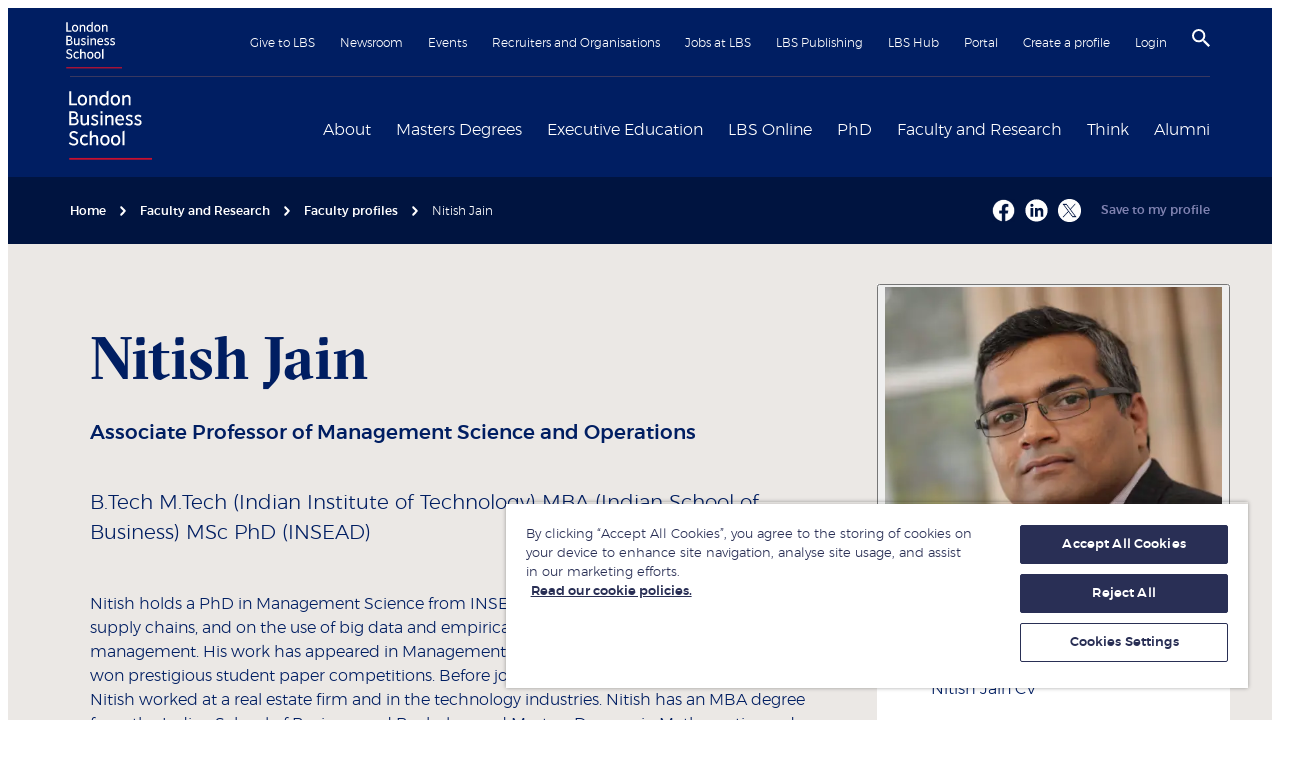

--- FILE ---
content_type: text/html; charset=utf-8
request_url: https://www.london.edu/faculty-and-research/faculty-profiles/j/jain-n
body_size: 68753
content:
<!DOCTYPE html><html lang="en"><head><meta name="version" content="1.0.46"/><meta name="build_date" content="2026.01.21 17:03:34"/><title>Nitish Jain | London Business School</title><meta name="description" content="Nitish Jain is an Associate Professor of Management Science and Operations"/><meta charSet="utf-8"/><meta name="viewport" content="initial-scale=1.0, width=device-width"/><meta name="theme-color" content="#f3f3f3"/><link rel="manifest" href="/manifest.json"/><link rel="canonical" href="https://www.london.edu/faculty-and-research/faculty-profiles/j/jain-n"/><meta name="twitter:card" content="summary"/><meta name="twitter:site" content="@LBS"/><meta name="twitter:title" content="Nitish Jain | London Business School"/><meta name="twitter:description" content="Nitish Jain is an Associate Professor of Management Science and Operations"/><meta name="twitter:creator" content="@LBS"/><meta name="twitter:image" content="https://images.london.edu/hxo16fanegqh/75ifkoFaSrpmoCJ87Fs4OO/4d04b780e339042bb6882cd44fa7838d/london-business-school-logo-wide.png?w=1200&amp;h=1200"/><meta property="og:title" content="Nitish Jain | London Business School"/><meta property="og:type" content="article"/><meta property="og:description" content="Nitish Jain is an Associate Professor of Management Science and Operations"/><meta property="og:site_name" content="London Business School"/><meta property="og:locale" content="en_GB"/><meta property="og:url" content="https://www.london.edu/faculty-and-research/faculty-profiles/j/jain-n"/><meta property="og:image" content="https:https://images.london.edu/hxo16fanegqh/75ifkoFaSrpmoCJ87Fs4OO/4d04b780e339042bb6882cd44fa7838d/london-business-school-logo-wide.png?w=1200&amp;h=600"/><meta name="keywords" content="Nitish Jain is an Associate Professor of Management Science and Operations"/><meta name="robots" content="all, follow"/><meta name="google-site-verification" content="pEEjFak6UR20GhrRM0Iu8K-454AFGQB3k6BIhl-pYjA"/><link rel="shortcut icon" href="/favicon/favicon.ico" type="image/x-icon"/><link rel="icon" href="/favicon/favicon.ico" type="image/x-icon"/><link rel="apple-touch-icon" sizes="180x180" href="/favicon/apple-touch-icon.png"/><link rel="icon" type="image/png" sizes="32x32" href="/favicon/favicon-32x32.png"/><link rel="icon" type="image/png" sizes="16x16" href="/favicon/favicon-16x16.png"/><meta name="contenttypename" content="Faculty Profile Detail"/><meta name="contenttypeid" content="facultyProfileDetail"/><meta name="pagetitle" content="Nitish Jain | London Business School"/><meta name="pagedescription" content="Nitish Jain is an Associate Professor of Management Science and Operations"/><link rel="preconnect" href="https://dev.visualwebsiteoptimizer.com"/><meta name="profilesubjectarea" content="Management Science and Operations"/><meta name="profilephotosmallurl" content="/hxo16fanegqh/13b7c196-d36f-43aa-bf52-f70c3260c30a-asset/f8bcebb7522dfb4fbef6715b12ffdab6/nitish-jain-large.jpg"/><meta name="profilephotosmallalt" content="Professional portrait of Nitish Jain, Associate Professor of Management Science and Operations at LBS, wearing a dark suit jacket against a soft-focus background."/><meta name="profilepositiontitle" content="Associate Professor of Management Science and Operations "/><meta name="profilesurname" content="Jain"/><meta name="profileresearchactivitylist" content=""/><link rel="preload" as="image" imageSrcSet="https://www.london.edu/.netlify/images?url=https%3A%2F%2Fimages.london.edu%2Fhxo16fanegqh%2F13b7c196-d36f-43aa-bf52-f70c3260c30a-asset%2Ff8bcebb7522dfb4fbef6715b12ffdab6%2Fnitish-jain-large.jpg%3Ffm%3Davif%26q%3D75%26w%3D128 128w, https://www.london.edu/.netlify/images?url=https%3A%2F%2Fimages.london.edu%2Fhxo16fanegqh%2F13b7c196-d36f-43aa-bf52-f70c3260c30a-asset%2Ff8bcebb7522dfb4fbef6715b12ffdab6%2Fnitish-jain-large.jpg%3Ffm%3Davif%26q%3D75%26w%3D256 256w, https://www.london.edu/.netlify/images?url=https%3A%2F%2Fimages.london.edu%2Fhxo16fanegqh%2F13b7c196-d36f-43aa-bf52-f70c3260c30a-asset%2Ff8bcebb7522dfb4fbef6715b12ffdab6%2Fnitish-jain-large.jpg%3Ffm%3Davif%26q%3D75%26w%3D320 320w, https://www.london.edu/.netlify/images?url=https%3A%2F%2Fimages.london.edu%2Fhxo16fanegqh%2F13b7c196-d36f-43aa-bf52-f70c3260c30a-asset%2Ff8bcebb7522dfb4fbef6715b12ffdab6%2Fnitish-jain-large.jpg%3Ffm%3Davif%26q%3D75%26w%3D384 384w, https://www.london.edu/.netlify/images?url=https%3A%2F%2Fimages.london.edu%2Fhxo16fanegqh%2F13b7c196-d36f-43aa-bf52-f70c3260c30a-asset%2Ff8bcebb7522dfb4fbef6715b12ffdab6%2Fnitish-jain-large.jpg%3Ffm%3Davif%26q%3D75%26w%3D480 480w, https://www.london.edu/.netlify/images?url=https%3A%2F%2Fimages.london.edu%2Fhxo16fanegqh%2F13b7c196-d36f-43aa-bf52-f70c3260c30a-asset%2Ff8bcebb7522dfb4fbef6715b12ffdab6%2Fnitish-jain-large.jpg%3Ffm%3Davif%26q%3D75%26w%3D640 640w, https://www.london.edu/.netlify/images?url=https%3A%2F%2Fimages.london.edu%2Fhxo16fanegqh%2F13b7c196-d36f-43aa-bf52-f70c3260c30a-asset%2Ff8bcebb7522dfb4fbef6715b12ffdab6%2Fnitish-jain-large.jpg%3Ffm%3Davif%26q%3D75%26w%3D750 750w, https://www.london.edu/.netlify/images?url=https%3A%2F%2Fimages.london.edu%2Fhxo16fanegqh%2F13b7c196-d36f-43aa-bf52-f70c3260c30a-asset%2Ff8bcebb7522dfb4fbef6715b12ffdab6%2Fnitish-jain-large.jpg%3Ffm%3Davif%26q%3D75%26w%3D828 828w, https://www.london.edu/.netlify/images?url=https%3A%2F%2Fimages.london.edu%2Fhxo16fanegqh%2F13b7c196-d36f-43aa-bf52-f70c3260c30a-asset%2Ff8bcebb7522dfb4fbef6715b12ffdab6%2Fnitish-jain-large.jpg%3Ffm%3Davif%26q%3D75%26w%3D1080 1080w, https://www.london.edu/.netlify/images?url=https%3A%2F%2Fimages.london.edu%2Fhxo16fanegqh%2F13b7c196-d36f-43aa-bf52-f70c3260c30a-asset%2Ff8bcebb7522dfb4fbef6715b12ffdab6%2Fnitish-jain-large.jpg%3Ffm%3Davif%26q%3D75%26w%3D1200 1200w, https://www.london.edu/.netlify/images?url=https%3A%2F%2Fimages.london.edu%2Fhxo16fanegqh%2F13b7c196-d36f-43aa-bf52-f70c3260c30a-asset%2Ff8bcebb7522dfb4fbef6715b12ffdab6%2Fnitish-jain-large.jpg%3Ffm%3Davif%26q%3D75%26w%3D1920 1920w" imageSizes="(max-width: 768px) 100vw, 40vw" fetchpriority="high"/><meta name="next-head-count" content="42"/><link rel="preconnect" href="https://images.london.edu"/><link rel="dns-prefetch" href="https://images.london.edu"/><link rel="preconnect" href="https://assets.london.edu"/><link rel="dns-prefetch" href="https://assets.london.edu"/><link rel="preconnect" href="https://cdn.cookielaw.org"/><link rel="dns-prefetch" href="https://cdn.cookielaw.org"/><link rel="preconnect" href="https://www.googletagmanager.com"/><link rel="dns-prefetch" href="https://www.googletagmanager.com"/><link rel="preload" href="/fonts/GT-Sectra-Fine-Bold.woff2" as="font" type="font/woff2" crossorigin="anonymous"/><link rel="preload" href="/fonts/Montserrat-ExtraLight.woff2" as="font" type="font/woff2" crossorigin="anonymous"/><link rel="preload" href="/fonts/montserrat-light-webfont.woff2" as="font" type="font/woff2" crossorigin="anonymous"/><link rel="preload" href="/fonts/montserrat-medium-webfont.woff2" as="font" type="font/woff2" crossorigin="anonymous"/><script id="gtm-init" data-nscript="beforeInteractive">
                window.dataLayer = window.dataLayer || [];
                function gtag(){window.dataLayer.push(arguments);}
                gtag('consent', 'default', {
                  ad_storage: 'denied',
                  ad_user_data: 'denied',
                  ad_personalization: 'denied',
                  analytics_storage: 'denied',
                  wait_for_update: 500
                });</script><script id="gtm" data-nscript="beforeInteractive">
                (function(w,d,s,l,i){
                  w[l]=w[l]||[];w[l].push({"gtm.start":
                  new Date().getTime(),event:"gtm.js"});var f=d.getElementsByTagName(s)[0],
                  j=d.createElement(s),dl=l!="dataLayer"?"&l="+l:"";j.async=true;j.src=
                  "https://www.googletagmanager.com/gtm.js?id="+i+dl;f.parentNode.insertBefore(j,f);
                })(window,document,"script","dataLayer","GTM-WFQ89G")</script><script type="text/javascript" id="vwoCode" data-nscript="beforeInteractive">
                    window._vwo_code || (function() {
                      var account_id=996708,
                      version=2.1,
                      settings_tolerance=2000,
                      hide_element='body',
                      hide_element_style = 'opacity:0 !important;filter:alpha(opacity=0) !important;background:none !important',
                      f=false,w=window,d=document,v=d.querySelector('#vwoCode'),cK='_vwo_'+account_id+'_settings',cc={};try{var c=JSON.parse(localStorage.getItem('_vwo_'+account_id+'_config'));cc=c&&typeof c==='object'?c:{}}catch(e){}var stT=cc.stT==='session'?w.sessionStorage:w.localStorage;code={use_existing_jquery:function(){return typeof use_existing_jquery!=='undefined'?use_existing_jquery:undefined},library_tolerance:function(){return typeof library_tolerance!=='undefined'?library_tolerance:undefined},settings_tolerance:function(){return cc.sT||settings_tolerance},hide_element_style:function(){return'{'+(cc.hES||hide_element_style)+'}'},hide_element:function(){if(performance.getEntriesByName('first-contentful-paint')[0]){return''}return typeof cc.hE==='string'?cc.hE:hide_element},getVersion:function(){return version},finish:function(e){if(!f){f=true;var t=d.getElementById('_vis_opt_path_hides');if(t)t.parentNode.removeChild(t);if(e)(new Image).src='https://dev.visualwebsiteoptimizer.com/ee.gif?a='+account_id+e}},finished:function(){return f},addScript:function(e){var t=d.createElement('script');t.type='text/javascript';if(e.src){t.src=e.src}else{t.text=e.text}d.getElementsByTagName('head')[0].appendChild(t)},load:function(e,t){var i=this.getSettings(),n=d.createElement('script'),r=this;t=t||{};if(i){n.textContent=i;d.getElementsByTagName('head')[0].appendChild(n);if(!w.VWO||VWO.caE){stT.removeItem(cK);r.load(e)}}else{var o=new XMLHttpRequest;o.open('GET',e,true);o.withCredentials=!t.dSC;o.responseType=t.responseType||'text';o.onload=function(){if(t.onloadCb){return t.onloadCb(o,e)}if(o.status===200){w._vwo_code.addScript({text:o.responseText})}else{w._vwo_code.finish('&e=loading_failure:'+e)}};o.onerror=function(){if(t.onerrorCb){return t.onerrorCb(e)}w._vwo_code.finish('&e=loading_failure:'+e)};o.send()}},getSettings:function(){try{var e=stT.getItem(cK);if(!e){return}e=JSON.parse(e);if(Date.now()>e.e){stT.removeItem(cK);return}return e.s}catch(e){return}},init:function(){if(d.URL.indexOf('__vwo_disable__')>-1)return;var e=this.settings_tolerance();w._vwo_settings_timer=setTimeout(function(){w._vwo_code.finish();stT.removeItem(cK)},e);var t;if(this.hide_element()!=='body'){t=d.createElement('style');var i=this.hide_element(),n=i?i+this.hide_element_style():'',r=d.getElementsByTagName('head')[0];t.setAttribute('id','_vis_opt_path_hides');v&&t.setAttribute('nonce',v.nonce);t.setAttribute('type','text/css');if(t.styleSheet)t.styleSheet.cssText=n;else t.appendChild(d.createTextNode(n));r.appendChild(t)}else{t=d.getElementsByTagName('head')[0];var n=d.createElement('div');n.style.cssText='z-index: 2147483647 !important;position: fixed !important;left: 0 !important;top: 0 !important;width: 100% !important;height: 100% !important;background: white !important;';n.setAttribute('id','_vis_opt_path_hides');n.classList.add('_vis_hide_layer');t.parentNode.insertBefore(n,t.nextSibling)}var o='https://dev.visualwebsiteoptimizer.com/j.php?a='+account_id+'&u='+encodeURIComponent(d.URL)+'&vn='+version;if(w.location.search.indexOf('_vwo_xhr')!==-1){this.addScript({src:o})}else{this.load(o+'&x=true')}}};w._vwo_code=code;code.init();})();(function(){var i=window;function t(){if(i._vwo_code){var e=t.hidingStyle=document.getElementById('_vis_opt_path_hides')||t.hidingStyle;if(!i._vwo_code.finished()&&!_vwo_code.libExecuted&&(!i.VWO||!VWO.dNR)){if(!document.getElementById('_vis_opt_path_hides')){document.getElementsByTagName('head')[0].appendChild(e)}requestAnimationFrame(t)}}}t()})();
                    </script><link rel="preload" href="/_next/static/css/f49fd1be1c8fbdc6.css" as="style"/><link rel="stylesheet" href="/_next/static/css/f49fd1be1c8fbdc6.css" data-n-g=""/><link rel="preload" href="/_next/static/css/400d0a065fd3de23.css" as="style"/><link rel="stylesheet" href="/_next/static/css/400d0a065fd3de23.css" data-n-p=""/><link rel="preload" href="/_next/static/css/d48d45042c144e20.css" as="style"/><link rel="stylesheet" href="/_next/static/css/d48d45042c144e20.css"/><link rel="preload" href="/_next/static/css/f8aba7f56ea7534c.css" as="style"/><link rel="stylesheet" href="/_next/static/css/f8aba7f56ea7534c.css"/><link rel="preload" href="/_next/static/css/2613ea492dc197fb.css" as="style"/><link rel="stylesheet" href="/_next/static/css/2613ea492dc197fb.css"/><link rel="preload" href="/_next/static/css/c8626957fd447ac6.css" as="style"/><link rel="stylesheet" href="/_next/static/css/c8626957fd447ac6.css"/><link rel="preload" href="/_next/static/css/b1d6b5af94fd648b.css" as="style"/><link rel="stylesheet" href="/_next/static/css/b1d6b5af94fd648b.css"/><link rel="preload" href="/_next/static/css/c08c35f57505e614.css" as="style"/><link rel="stylesheet" href="/_next/static/css/c08c35f57505e614.css"/><link rel="preload" href="/_next/static/css/737f65c07a2897a6.css" as="style"/><link rel="stylesheet" href="/_next/static/css/737f65c07a2897a6.css"/><link rel="preload" href="/_next/static/css/19685846a13f65c9.css" as="style"/><link rel="stylesheet" href="/_next/static/css/19685846a13f65c9.css"/><noscript data-n-css=""></noscript><script defer="" nomodule="" src="/_next/static/chunks/polyfills-42372ed130431b0a.js"></script><script id="oneTrust" src="https://cdn.cookielaw.org/scripttemplates/otSDKStub.js" data-domain-script="b9b66349-83cb-4a90-a437-cf32d5a723d8" defer="" data-nscript="beforeInteractive"></script><script defer="" src="/_next/static/chunks/2190.070ea9531f85f101.js"></script><script defer="" src="/_next/static/chunks/73879.bd2f6b840697b026.js"></script><script defer="" src="/_next/static/chunks/49307.2ee27966a75c3e66.js"></script><script defer="" src="/_next/static/chunks/54308.a79a82a863e273aa.js"></script><script defer="" src="/_next/static/chunks/6306.915eb626dd591d1a.js"></script><script defer="" src="/_next/static/chunks/60530.05d54ad80ef74da2.js"></script><script defer="" src="/_next/static/chunks/72808.d101c81a8a9a140b.js"></script><script defer="" src="/_next/static/chunks/4563.a4a68bb80d7cf90a.js"></script><script defer="" src="/_next/static/chunks/2261.99461df6fc2d26eb.js"></script><script defer="" src="/_next/static/chunks/65605.1353ce46de2a06e7.js"></script><script defer="" src="/_next/static/chunks/49220.0cf0d866a829a975.js"></script><script defer="" src="/_next/static/chunks/39731.d1df960f84f9c54a.js"></script><script src="/_next/static/chunks/webpack-6c41d17c27fa6ea5.js" defer=""></script><script src="/_next/static/chunks/framework-747c25fe001062a5.js" defer=""></script><script src="/_next/static/chunks/main-988b285aec208b0b.js" defer=""></script><script src="/_next/static/chunks/pages/_app-79fe6abe23495476.js" defer=""></script><script src="/_next/static/chunks/36605-7f031051a754e3bc.js" defer=""></script><script src="/_next/static/chunks/75669-aa6066c5b4ea2b04.js" defer=""></script><script src="/_next/static/chunks/65746-136319e333d31d2d.js" defer=""></script><script src="/_next/static/chunks/pages/%5B%5B...slug%5D%5D-35353e1b04dd2a53.js" defer=""></script><script src="/_next/static/wLxH14_-9vS9H_A9PiEEF/_buildManifest.js" defer=""></script><script src="/_next/static/wLxH14_-9vS9H_A9PiEEF/_ssgManifest.js" defer=""></script></head><body><noscript><iframe title="gtm" src="https://www.googletagmanager.com/ns.html?id=GTM-WFQ89G" height="0" width="0" style="display:none;visibility:hidden"></iframe></noscript><div id="__next"><div role="status" aria-live="assertive" aria-atomic="true" class="sr-only"></div><div class="site"><!--$--><a href="#skipnav" class="C01_SiteHeader_skip__X5uGM" data-testid="header_skip-to-content-btn">Skip to main content</a><header class="C01_SiteHeader_site-header__oNkDB coveo-ignore"><div class="wrapper C01_SiteHeader_wrapper__Vg4rk"><nav class="C01_SiteHeader_top__1P4wF" aria-label="Secondary navigation"><a href="/" class="C01_SiteHeader_mobile-home-link__vRYqv hover:no-underline md:hidden" aria-label="Home link" data-testid="header_home-link-mobile"><img alt="London Business School logo" loading="lazy" decoding="async" data-nimg="fill" style="position:absolute;height:100%;width:100%;left:0;top:0;right:0;bottom:0;color:transparent" src="//images.london.edu/hxo16fanegqh/5tNwBwuMozfuwRZlqa9Yng/a5e0d5e2743d05dd4113ed1f5583b35b/logo.svg"/></a><ul class="C01_SiteHeader_secondary-nav__MHCl6"><li><a href="/give-to-lbs">Give to LBS</a></li><li><a href="/newsroom">Newsroom</a></li><li><a href="/events">Events</a></li><li><a href="/recruiters-and-organisations">Recruiters and Organisations</a></li><li><a href="/jobs-at-lbs">Jobs at LBS</a></li><li><a href="https://publishing.london.edu/">LBS Publishing</a></li><li><a href="/alumni/alumni-community/lbs-hub">LBS Hub</a></li><li><a href="/portal">Portal</a></li><li><a href="/create-a-profile">Create a profile</a></li><li><a data-testid="header_login-btn" href="/.netlify/functions/login">Login</a></li><li class="C01_SiteHeader_icon__7JkmK"><button class="C01_SiteHeader_search-btn__rwuG7" aria-label="Search" aria-haspopup="true" data-testid="header_search-btn"><svg width="18" height="18" viewBox="3 3 17.5 17.5" xmlns="http://www.w3.org/2000/svg" focusable="false"><title>
        Search
    </title><path d="M15.5 14h-.79l-.28-.27A6.471 6.471 0 0 0 16 9.5 6.5 6.5 0 1 0 9.5 16c1.61 0 3.09-.59 4.23-1.57l.27.28v.79l5 4.99L20.49 19l-4.99-5zm-6 0C7.01 14 5 11.99 5 9.5S7.01 5 9.5 5 14 7.01 14 9.5 11.99 14 9.5 14z"></path></svg></button></li><li class="C01_SiteHeader_icon__7JkmK C01_SiteHeader_mobile-btn__Ko1EH"><button class="C01_SiteHeader_burger-btn___UhDq" aria-label="Open menu" data-testid="header_burger-btn"><span role="presentation" class="icon-hamburger"><svg viewBox="-5 0 30 17" xmlns="http://www.w3.org/2000/svg" focusable="false"><title>Menu</title><g id="Colour-/-White" transform="rotate(90 10 10)"><path d="M0 0h2v20H0z"></path></g><path d="M20 8v2H0V8zM20 15v2H0v-2z"></path></svg></span></button></li></ul></nav><div class="C01_SiteHeader_main__VR0aZ"><div class="C01_SiteHeader_logo___sVRh hidden md:block"><a href="/" data-testid="header_home-link" aria-label="Home link"><div class="image-hover C01_SiteHeader_image__SCKK5"><img alt="London Business School logo" loading="lazy" decoding="async" data-nimg="fill" style="position:absolute;height:100%;width:100%;left:0;top:0;right:0;bottom:0;color:transparent" src="//images.london.edu/hxo16fanegqh/5tNwBwuMozfuwRZlqa9Yng/a5e0d5e2743d05dd4113ed1f5583b35b/logo.svg"/></div></a></div><nav aria-label="Primary navigation"><ul class="C01_SiteHeader_primary-nav__fZd78"><li class="C01_SiteHeader_primary-nav__item__gELPx"><div class="C01_SiteHeader_primary-nav__label__yuIUe"><a href="/about" data-testid="mega-nav_about-link">About</a><button class="C01_SiteHeader_toggle__GjUDk" aria-label="Expand About menu" aria-expanded="false" aria-controls="mega-nav-0" type="button"><svg height="20" width="20" viewBox="0 0 8 12" xmlns="http://www.w3.org/2000/svg" focusable="false" aria-hidden="true"><path d="M2 0L.59 1.41 5.17 6 .59 10.59 2 12l6-6z"></path></svg></button></div><div class="C01_SiteHeader_mega-nav__wrapper__4Mv66" id="mega-nav-0"><ul class="MegaNav_level-1__8UCmo MegaNav_navList__m098n" style="min-height:350px"><li class="MegaNav_nav-link__Xz0Ri"><span class="MegaNav_submenu-title__wdryj"><a href="/about/london-business-school" id="meganav-london-business-school" data-testid="mega-nav_aboutlondon-business-school-link">London Business School</a><button aria-label="Open submenu" aria-describedby="meganav-london-business-school"><svg height="20" width="20" viewBox="0 0 8 12" xmlns="http://www.w3.org/2000/svg" focusable="false" aria-hidden="true"><path d="M2 0L.59 1.41 5.17 6 .59 10.59 2 12l6-6z"></path></svg></button></span><ul class="MegaNav_level-2__CuS0K MegaNav_navList__m098n" style="min-height:350px"><li class="MegaNav_nav-link__Xz0Ri"><a href="/about/london-business-school/leadership" class="MegaNav_generalLink__9YYpc" data-testid="mega-nav_aboutlondon-business-schoolleadership-link">Our Leadership</a></li><li class="MegaNav_nav-link__Xz0Ri"><a href="/about/london-business-school/programmes" class="MegaNav_generalLink__9YYpc" data-testid="mega-nav_aboutlondon-business-schoolprogrammes-link">Programmes</a></li><li class="MegaNav_nav-link__Xz0Ri"><a href="/about/london-business-school/rankings-and-accreditation" class="MegaNav_generalLink__9YYpc" data-testid="mega-nav_aboutlondon-business-schoolrankings-and-accreditation-link">Rankings and Accreditation</a></li><li class="MegaNav_nav-link__Xz0Ri"><a href="about/london-business-school/our-local-impact" class="MegaNav_generalLink__9YYpc" data-testid="mega-nav_aboutlondon-business-schoolour-local-impact-link">Our Local Impact</a></li><li class="MegaNav_nav-link__Xz0Ri"><a href="/about/london-business-school/policies-and-legislation" class="MegaNav_generalLink__9YYpc" data-testid="mega-nav_aboutlondon-business-schoolpolicies-and-legislation-link">Policies and Legislation</a></li><li class="MegaNav_nav-link__Xz0Ri"><a href="/about/london-business-school/financial-statements" class="MegaNav_generalLink__9YYpc" data-testid="mega-nav_aboutlondon-business-schoolfinancial-statements-link">Financial statements</a></li><li class="MegaNav_nav-link__Xz0Ri"><a href="/about/london-business-school/learning-and-teaching-philosophy" class="MegaNav_generalLink__9YYpc" data-testid="mega-nav_aboutlondon-business-schoollearning-and-teaching-philosophy-link">Learning and teaching philosophy</a></li></ul></li><li class="MegaNav_nav-link__Xz0Ri"><span class="MegaNav_submenu-title__wdryj"><a href="/about/our-campuses" id="meganav-our-campuses" data-testid="mega-nav_aboutour-campuses-link">Our campuses</a><button aria-label="Open submenu" aria-describedby="meganav-our-campuses"><svg height="20" width="20" viewBox="0 0 8 12" xmlns="http://www.w3.org/2000/svg" focusable="false" aria-hidden="true"><path d="M2 0L.59 1.41 5.17 6 .59 10.59 2 12l6-6z"></path></svg></button></span><ul class="MegaNav_level-2__CuS0K MegaNav_navList__m098n" style="min-height:350px"><li class="MegaNav_nav-link__Xz0Ri"><span class="MegaNav_submenu-title__wdryj"><a href="/about/our-campuses/london" id="meganav-london" data-testid="mega-nav_aboutour-campuseslondon-link">London</a><button aria-label="Open submenu" aria-describedby="meganav-london"><svg height="20" width="20" viewBox="0 0 8 12" xmlns="http://www.w3.org/2000/svg" focusable="false" aria-hidden="true"><path d="M2 0L.59 1.41 5.17 6 .59 10.59 2 12l6-6z"></path></svg></button></span><ul class="MegaNav_level-3__BH8FM MegaNav_navList__m098n" style="min-height:350px"><li class="MegaNav_nav-link__Xz0Ri"><a href="/about/our-campuses/london/school-merchandise" class="MegaNav_generalLink__9YYpc" data-testid="mega-nav_aboutour-campuseslondonschool-merchandise-link">School merchandise</a></li><li class="MegaNav_nav-link__Xz0Ri"><a href="/about/our-campuses/london/library" class="MegaNav_generalLink__9YYpc" data-testid="mega-nav_aboutour-campuseslondonlibrary-link">Library</a></li></ul></li><li class="MegaNav_nav-link__Xz0Ri"><a href="/about/our-campuses/dubai" class="MegaNav_generalLink__9YYpc" data-testid="mega-nav_aboutour-campusesdubai-link">Dubai</a></li><li class="MegaNav_nav-link__Xz0Ri"><a href="/about/our-campuses/london/virtual-tour" class="MegaNav_generalLink__9YYpc" data-testid="mega-nav_aboutour-campuseslondonvirtual-tour-link">Virtual tour</a></li></ul></li><li class="MegaNav_nav-link__Xz0Ri"><span class="MegaNav_submenu-title__wdryj"><a href="/about/diversity-inclusion-and-belonging" id="meganav-diversity,-inclusion-and-belonging" data-testid="mega-nav_aboutdiversity-inclusion-and-belonging-link">Diversity, Inclusion and Belonging</a><button aria-label="Open submenu" aria-describedby="meganav-diversity,-inclusion-and-belonging"><svg height="20" width="20" viewBox="0 0 8 12" xmlns="http://www.w3.org/2000/svg" focusable="false" aria-hidden="true"><path d="M2 0L.59 1.41 5.17 6 .59 10.59 2 12l6-6z"></path></svg></button></span><ul class="MegaNav_level-2__CuS0K MegaNav_navList__m098n" style="min-height:350px"><li class="MegaNav_nav-link__Xz0Ri"><a href="/about/diversity-inclusion-and-belonging/black-at-lbs" class="MegaNav_generalLink__9YYpc" data-testid="mega-nav_aboutdiversity-inclusion-and-belongingblack-at-lbs-link">Black at LBS</a></li><li class="MegaNav_nav-link__Xz0Ri"><a href="/about/diversity-inclusion-and-belonging/lgbtq" class="MegaNav_generalLink__9YYpc" data-testid="mega-nav_aboutdiversity-inclusion-and-belonginglgbtq-link">LGBTQ+ at LBS</a></li><li class="MegaNav_nav-link__Xz0Ri"><a href="/campaigns/masters-degrees/laidlaw" class="MegaNav_generalLink__9YYpc" data-testid="mega-nav_campaignsmasters-degreeslaidlaw-link">Laidlaw Women&#x27;s Leadership Fund</a></li><li class="MegaNav_nav-link__Xz0Ri"><a href="/about/diversity-inclusion-and-belonging/social-mobility-at-lbs" class="MegaNav_generalLink__9YYpc" data-testid="mega-nav_aboutdiversity-inclusion-and-belongingsocial-mobility-at-lbs-link">Social Mobility at LBS</a></li><li class="MegaNav_nav-link__Xz0Ri"><a href="/about/diversity-inclusion-and-belonging/women-at-lbs" class="MegaNav_generalLink__9YYpc" data-testid="mega-nav_aboutdiversity-inclusion-and-belongingwomen-at-lbs-link">Women at LBS</a></li></ul></li><li class="MegaNav_nav-link__Xz0Ri"><span class="MegaNav_submenu-title__wdryj"><a href="/about/sustainability-at-london-business-school" id="meganav-sustainability-at-london-business-school" data-testid="mega-nav_aboutsustainability-at-london-business-school-link">Sustainability at London Business School</a><button aria-label="Open submenu" aria-describedby="meganav-sustainability-at-london-business-school"><svg height="20" width="20" viewBox="0 0 8 12" xmlns="http://www.w3.org/2000/svg" focusable="false" aria-hidden="true"><path d="M2 0L.59 1.41 5.17 6 .59 10.59 2 12l6-6z"></path></svg></button></span><ul class="MegaNav_level-2__CuS0K MegaNav_navList__m098n" style="min-height:350px"><li class="MegaNav_nav-link__Xz0Ri"><a href="/about/sustainability-at-london-business-school/research-teaching-and-learning" class="MegaNav_generalLink__9YYpc" data-testid="mega-nav_aboutsustainability-at-london-business-schoolresearch-teaching-and-learning-link">Academic impact</a></li><li class="MegaNav_nav-link__Xz0Ri"><a href="/about/sustainability-at-london-business-school/local-and-global-social-impact" class="MegaNav_generalLink__9YYpc" data-testid="mega-nav_aboutsustainability-at-london-business-schoollocal-and-global-social-impact-link">Engagement for impact</a></li><li class="MegaNav_nav-link__Xz0Ri"><a href="/about/sustainability-at-london-business-school/local-and-global-social-impact/a-sustainable-and-inclusive-school" class="MegaNav_generalLink__9YYpc" data-testid="mega-nav_aboutsustainability-at-london-business-schoollocal-and-global-social-impacta-sustainable-and-inclusive-school-link">A sustainable and inclusive organisation</a></li></ul></li><li class="MegaNav_nav-link__Xz0Ri"><span class="MegaNav_submenu-title__wdryj"><a href="/about/inclusion-and-diversity/wellbeing-services" id="meganav-student-wellbeing-services" data-testid="mega-nav_aboutinclusion-and-diversitywellbeing-services-link">Student Wellbeing Services</a><button aria-label="Open submenu" aria-describedby="meganav-student-wellbeing-services"><svg height="20" width="20" viewBox="0 0 8 12" xmlns="http://www.w3.org/2000/svg" focusable="false" aria-hidden="true"><path d="M2 0L.59 1.41 5.17 6 .59 10.59 2 12l6-6z"></path></svg></button></span><ul class="MegaNav_level-2__CuS0K MegaNav_navList__m098n" style="min-height:350px"><li class="MegaNav_nav-link__Xz0Ri"><a href="/about/inclusion-and-diversity/wellbeing-services" class="MegaNav_generalLink__9YYpc" data-testid="mega-nav_aboutinclusion-and-diversitywellbeing-services-link">Student Wellbeing Services</a></li></ul></li><li class="MegaNav_nav-link__Xz0Ri"><span class="MegaNav_submenu-title__wdryj"><a href="/about/contact" id="meganav-contact-us" data-testid="mega-nav_aboutcontact-link">Contact us</a><button aria-label="Open submenu" aria-describedby="meganav-contact-us"><svg height="20" width="20" viewBox="0 0 8 12" xmlns="http://www.w3.org/2000/svg" focusable="false" aria-hidden="true"><path d="M2 0L.59 1.41 5.17 6 .59 10.59 2 12l6-6z"></path></svg></button></span><ul class="MegaNav_level-2__CuS0K MegaNav_navList__m098n" style="min-height:350px"><li class="MegaNav_nav-link__Xz0Ri"><a href="/about/contact/lbs-social-media" class="MegaNav_generalLink__9YYpc" data-testid="mega-nav_aboutcontactlbs-social-media-link">LBS social media</a></li><li class="MegaNav_nav-link__Xz0Ri"><a href="/about/contact/faqs" class="MegaNav_generalLink__9YYpc" data-testid="mega-nav_aboutcontactfaqs-link">FAQs</a></li></ul></li></ul><div class="w-1/4 MegaNav_promo__fp4yD"><a href="/about/diversity-inclusion-and-belonging/women-at-lbs" class="MegaNav_item__xSk0a" aria-label="Women at LBS"><span class="MegaNav_imageWrapper__GzLED"><img alt="Women-at-LBS-255x130" aria-hidden="true" loading="lazy" decoding="async" data-nimg="fill" style="position:absolute;height:100%;width:100%;left:0;top:0;right:0;bottom:0;color:transparent" sizes="100vw" srcSet="https://www.london.edu/.netlify/images?url=https%3A%2F%2Fimages.london.edu%2Fhxo16fanegqh%2F25fa2b59-d3f1-4819-9552-9e4461a8a15e-asset%2Fa944f7b2b353c2d6d06c351e0aa7c80f%2Fwomen-at-lbs-255x130.jpg%3Ffm%3Davif%26q%3D75%26w%3D320 320w, https://www.london.edu/.netlify/images?url=https%3A%2F%2Fimages.london.edu%2Fhxo16fanegqh%2F25fa2b59-d3f1-4819-9552-9e4461a8a15e-asset%2Fa944f7b2b353c2d6d06c351e0aa7c80f%2Fwomen-at-lbs-255x130.jpg%3Ffm%3Davif%26q%3D75%26w%3D384 384w, https://www.london.edu/.netlify/images?url=https%3A%2F%2Fimages.london.edu%2Fhxo16fanegqh%2F25fa2b59-d3f1-4819-9552-9e4461a8a15e-asset%2Fa944f7b2b353c2d6d06c351e0aa7c80f%2Fwomen-at-lbs-255x130.jpg%3Ffm%3Davif%26q%3D75%26w%3D480 480w, https://www.london.edu/.netlify/images?url=https%3A%2F%2Fimages.london.edu%2Fhxo16fanegqh%2F25fa2b59-d3f1-4819-9552-9e4461a8a15e-asset%2Fa944f7b2b353c2d6d06c351e0aa7c80f%2Fwomen-at-lbs-255x130.jpg%3Ffm%3Davif%26q%3D75%26w%3D640 640w, https://www.london.edu/.netlify/images?url=https%3A%2F%2Fimages.london.edu%2Fhxo16fanegqh%2F25fa2b59-d3f1-4819-9552-9e4461a8a15e-asset%2Fa944f7b2b353c2d6d06c351e0aa7c80f%2Fwomen-at-lbs-255x130.jpg%3Ffm%3Davif%26q%3D75%26w%3D750 750w, https://www.london.edu/.netlify/images?url=https%3A%2F%2Fimages.london.edu%2Fhxo16fanegqh%2F25fa2b59-d3f1-4819-9552-9e4461a8a15e-asset%2Fa944f7b2b353c2d6d06c351e0aa7c80f%2Fwomen-at-lbs-255x130.jpg%3Ffm%3Davif%26q%3D75%26w%3D828 828w, https://www.london.edu/.netlify/images?url=https%3A%2F%2Fimages.london.edu%2Fhxo16fanegqh%2F25fa2b59-d3f1-4819-9552-9e4461a8a15e-asset%2Fa944f7b2b353c2d6d06c351e0aa7c80f%2Fwomen-at-lbs-255x130.jpg%3Ffm%3Davif%26q%3D75%26w%3D1080 1080w, https://www.london.edu/.netlify/images?url=https%3A%2F%2Fimages.london.edu%2Fhxo16fanegqh%2F25fa2b59-d3f1-4819-9552-9e4461a8a15e-asset%2Fa944f7b2b353c2d6d06c351e0aa7c80f%2Fwomen-at-lbs-255x130.jpg%3Ffm%3Davif%26q%3D75%26w%3D1200 1200w, https://www.london.edu/.netlify/images?url=https%3A%2F%2Fimages.london.edu%2Fhxo16fanegqh%2F25fa2b59-d3f1-4819-9552-9e4461a8a15e-asset%2Fa944f7b2b353c2d6d06c351e0aa7c80f%2Fwomen-at-lbs-255x130.jpg%3Ffm%3Davif%26q%3D75%26w%3D1920 1920w" src="https://www.london.edu/.netlify/images?url=https%3A%2F%2Fimages.london.edu%2Fhxo16fanegqh%2F25fa2b59-d3f1-4819-9552-9e4461a8a15e-asset%2Fa944f7b2b353c2d6d06c351e0aa7c80f%2Fwomen-at-lbs-255x130.jpg%3Ffm%3Davif%26q%3D75%26w%3D1920"/></span><span class="MegaNav_cta__jy6Pr flex items-center w-full"><svg height="20" width="20" viewBox="0 0 24 24" xmlns="http://www.w3.org/2000/svg" focusable="false" aria-hidden="true"><path d="M12 4l-1.41 1.41L16.17 11H4v2h12.17l-5.58 5.59L12 20l8-8z"></path></svg><span class="MegaNav_text__EEnZ5 font-bold text-[1.8rem]" id="Women at LBS0">Women at LBS</span></span> </a><a href="/give-to-lbs" class="MegaNav_item__xSk0a" aria-label="Give to LBS"><span class="MegaNav_imageWrapper__GzLED"><img alt="donate-meganav-255x130" aria-hidden="true" loading="lazy" decoding="async" data-nimg="fill" style="position:absolute;height:100%;width:100%;left:0;top:0;right:0;bottom:0;color:transparent" sizes="100vw" srcSet="https://www.london.edu/.netlify/images?url=https%3A%2F%2Fimages.london.edu%2Fhxo16fanegqh%2Fa5e41586-ac05-4fd0-810f-50a00cca62ee-asset%2Ffd953137dd8d5346ecd58e6c20ccd8df%2Fdonate-meganav-255x130.jpg%3Ffm%3Davif%26q%3D75%26w%3D320 320w, https://www.london.edu/.netlify/images?url=https%3A%2F%2Fimages.london.edu%2Fhxo16fanegqh%2Fa5e41586-ac05-4fd0-810f-50a00cca62ee-asset%2Ffd953137dd8d5346ecd58e6c20ccd8df%2Fdonate-meganav-255x130.jpg%3Ffm%3Davif%26q%3D75%26w%3D384 384w, https://www.london.edu/.netlify/images?url=https%3A%2F%2Fimages.london.edu%2Fhxo16fanegqh%2Fa5e41586-ac05-4fd0-810f-50a00cca62ee-asset%2Ffd953137dd8d5346ecd58e6c20ccd8df%2Fdonate-meganav-255x130.jpg%3Ffm%3Davif%26q%3D75%26w%3D480 480w, https://www.london.edu/.netlify/images?url=https%3A%2F%2Fimages.london.edu%2Fhxo16fanegqh%2Fa5e41586-ac05-4fd0-810f-50a00cca62ee-asset%2Ffd953137dd8d5346ecd58e6c20ccd8df%2Fdonate-meganav-255x130.jpg%3Ffm%3Davif%26q%3D75%26w%3D640 640w, https://www.london.edu/.netlify/images?url=https%3A%2F%2Fimages.london.edu%2Fhxo16fanegqh%2Fa5e41586-ac05-4fd0-810f-50a00cca62ee-asset%2Ffd953137dd8d5346ecd58e6c20ccd8df%2Fdonate-meganav-255x130.jpg%3Ffm%3Davif%26q%3D75%26w%3D750 750w, https://www.london.edu/.netlify/images?url=https%3A%2F%2Fimages.london.edu%2Fhxo16fanegqh%2Fa5e41586-ac05-4fd0-810f-50a00cca62ee-asset%2Ffd953137dd8d5346ecd58e6c20ccd8df%2Fdonate-meganav-255x130.jpg%3Ffm%3Davif%26q%3D75%26w%3D828 828w, https://www.london.edu/.netlify/images?url=https%3A%2F%2Fimages.london.edu%2Fhxo16fanegqh%2Fa5e41586-ac05-4fd0-810f-50a00cca62ee-asset%2Ffd953137dd8d5346ecd58e6c20ccd8df%2Fdonate-meganav-255x130.jpg%3Ffm%3Davif%26q%3D75%26w%3D1080 1080w, https://www.london.edu/.netlify/images?url=https%3A%2F%2Fimages.london.edu%2Fhxo16fanegqh%2Fa5e41586-ac05-4fd0-810f-50a00cca62ee-asset%2Ffd953137dd8d5346ecd58e6c20ccd8df%2Fdonate-meganav-255x130.jpg%3Ffm%3Davif%26q%3D75%26w%3D1200 1200w, https://www.london.edu/.netlify/images?url=https%3A%2F%2Fimages.london.edu%2Fhxo16fanegqh%2Fa5e41586-ac05-4fd0-810f-50a00cca62ee-asset%2Ffd953137dd8d5346ecd58e6c20ccd8df%2Fdonate-meganav-255x130.jpg%3Ffm%3Davif%26q%3D75%26w%3D1920 1920w" src="https://www.london.edu/.netlify/images?url=https%3A%2F%2Fimages.london.edu%2Fhxo16fanegqh%2Fa5e41586-ac05-4fd0-810f-50a00cca62ee-asset%2Ffd953137dd8d5346ecd58e6c20ccd8df%2Fdonate-meganav-255x130.jpg%3Ffm%3Davif%26q%3D75%26w%3D1920"/></span><span class="MegaNav_cta__jy6Pr flex items-center w-full"><svg height="20" width="20" viewBox="0 0 24 24" xmlns="http://www.w3.org/2000/svg" focusable="false" aria-hidden="true"><path d="M12 4l-1.41 1.41L16.17 11H4v2h12.17l-5.58 5.59L12 20l8-8z"></path></svg><span class="MegaNav_text__EEnZ5 font-bold text-[1.8rem]" id="Give to LBS1">Give to LBS</span></span> </a></div><div class="MegaNav_bottom__L0B20"><p></p></div></div></li><li class="C01_SiteHeader_primary-nav__item__gELPx"><div class="C01_SiteHeader_primary-nav__label__yuIUe"><a href="/masters-degrees" data-testid="mega-nav_masters-degrees-link">Masters Degrees</a><button class="C01_SiteHeader_toggle__GjUDk" aria-label="Expand Masters Degrees menu" aria-expanded="false" aria-controls="mega-nav-1" type="button"><svg height="20" width="20" viewBox="0 0 8 12" xmlns="http://www.w3.org/2000/svg" focusable="false" aria-hidden="true"><path d="M2 0L.59 1.41 5.17 6 .59 10.59 2 12l6-6z"></path></svg></button></div><div class="C01_SiteHeader_mega-nav__wrapper__4Mv66" id="mega-nav-1"><ul class="MegaNav_level-1__8UCmo MegaNav_navList__m098n" style="min-height:350px"><li class="MegaNav_nav-link__Xz0Ri"><h4 class="MegaNav_nav-heading__dRMcU"><span>Our Programmes</span></h4></li><li class="MegaNav_nav-link__Xz0Ri"><button class="MegaNav_submenu-button__uphjB" data-testid="mega-nav_graduate-masters-link">Graduate Masters<svg height="20" width="20" viewBox="0 0 8 12" xmlns="http://www.w3.org/2000/svg" focusable="false" aria-hidden="true"><path d="M2 0L.59 1.41 5.17 6 .59 10.59 2 12l6-6z"></path></svg></button><ul class="MegaNav_level-2__CuS0K MegaNav_navList__m098n" style="min-height:350px"><li class="MegaNav_nav-link__Xz0Ri"><span class="MegaNav_submenu-title__wdryj"><a href="/masters-degrees/masters-in-management" id="meganav-masters-in-management" data-testid="mega-nav_masters-degreesmasters-in-management-link">Masters in Management</a><button aria-label="Open submenu" aria-describedby="meganav-masters-in-management"><svg height="20" width="20" viewBox="0 0 8 12" xmlns="http://www.w3.org/2000/svg" focusable="false" aria-hidden="true"><path d="M2 0L.59 1.41 5.17 6 .59 10.59 2 12l6-6z"></path></svg></button></span><ul class="MegaNav_level-3__BH8FM MegaNav_navList__m098n" style="min-height:350px"><li class="MegaNav_nav-link__Xz0Ri"><a href="/masters-degrees/masters-in-management/programme-content" class="MegaNav_generalLink__9YYpc" data-testid="mega-nav_masters-degreesmasters-in-managementprogramme-content-link">Programme content</a></li><li class="MegaNav_nav-link__Xz0Ri"><a href="/masters-degrees/masters-in-management/career-impact" class="MegaNav_generalLink__9YYpc" data-testid="mega-nav_masters-degreesmasters-in-managementcareer-impact-link">Career impact</a></li><li class="MegaNav_nav-link__Xz0Ri"><a href="/masters-degrees/masters-in-management/fees-financing-and-scholarships" class="MegaNav_generalLink__9YYpc" data-testid="mega-nav_masters-degreesmasters-in-managementfees-financing-and-scholarships-link">Fees financing and scholarships</a></li><li class="MegaNav_nav-link__Xz0Ri"><a href="/masters-degrees/masters-in-management/who-attends" class="MegaNav_generalLink__9YYpc" data-testid="mega-nav_masters-degreesmasters-in-managementwho-attends-link">Who attends</a></li><li class="MegaNav_nav-link__Xz0Ri"><a href="/masters-degrees/masters-in-management/apply" class="MegaNav_generalLink__9YYpc" data-testid="mega-nav_masters-degreesmasters-in-managementapply-link">How to apply</a></li><li class="MegaNav_nav-link__Xz0Ri"><a href="/masters-degrees/masters-in-management/information-events" class="MegaNav_generalLink__9YYpc" data-testid="mega-nav_masters-degreesmasters-in-managementinformation-events-link">Information events</a></li><li class="MegaNav_nav-link__Xz0Ri"><a href="/masters-degrees/masters-in-management/faqs" class="MegaNav_generalLink__9YYpc" data-testid="mega-nav_masters-degreesmasters-in-managementfaqs-link">FAQs</a></li></ul></li><li class="MegaNav_nav-link__Xz0Ri"><span class="MegaNav_submenu-title__wdryj"><a href="/masters-degrees/global-masters-in-management" id="meganav-global-masters-in-management" data-testid="mega-nav_masters-degreesglobal-masters-in-management-link">Global Masters in Management</a><button aria-label="Open submenu" aria-describedby="meganav-global-masters-in-management"><svg height="20" width="20" viewBox="0 0 8 12" xmlns="http://www.w3.org/2000/svg" focusable="false" aria-hidden="true"><path d="M2 0L.59 1.41 5.17 6 .59 10.59 2 12l6-6z"></path></svg></button></span><ul class="MegaNav_level-3__BH8FM MegaNav_navList__m098n" style="min-height:350px"><li class="MegaNav_nav-link__Xz0Ri"><a href="/masters-degrees/global-masters-in-management/programme-content" class="MegaNav_generalLink__9YYpc" data-testid="mega-nav_masters-degreesglobal-masters-in-managementprogramme-content-link">Programme content</a></li><li class="MegaNav_nav-link__Xz0Ri"><a href="/masters-degrees/global-masters-in-management/career-impact" class="MegaNav_generalLink__9YYpc" data-testid="mega-nav_masters-degreesglobal-masters-in-managementcareer-impact-link">Career impact</a></li><li class="MegaNav_nav-link__Xz0Ri"><a href="/masters-degrees/global-masters-in-management/fees-financing-and-scholarships" class="MegaNav_generalLink__9YYpc" data-testid="mega-nav_masters-degreesglobal-masters-in-managementfees-financing-and-scholarships-link">Fees financing and scholarships</a></li><li class="MegaNav_nav-link__Xz0Ri"><a href="/masters-degrees/global-masters-in-management/who-attends" class="MegaNav_generalLink__9YYpc" data-testid="mega-nav_masters-degreesglobal-masters-in-managementwho-attends-link">Who attends</a></li><li class="MegaNav_nav-link__Xz0Ri"><a href="/masters-degrees/global-masters-in-management/apply" class="MegaNav_generalLink__9YYpc" data-testid="mega-nav_masters-degreesglobal-masters-in-managementapply-link">How to apply</a></li><li class="MegaNav_nav-link__Xz0Ri"><a href="/masters-degrees/global-masters-in-management/information-events" class="MegaNav_generalLink__9YYpc" data-testid="mega-nav_masters-degreesglobal-masters-in-managementinformation-events-link">Information events</a></li><li class="MegaNav_nav-link__Xz0Ri"><a href="/masters-degrees/global-masters-in-management/faqs" class="MegaNav_generalLink__9YYpc" data-testid="mega-nav_masters-degreesglobal-masters-in-managementfaqs-link">FAQs</a></li></ul></li><li class="MegaNav_nav-link__Xz0Ri"><span class="MegaNav_submenu-title__wdryj"><a href="/masters-degrees/masters-in-financial-analysis" id="meganav-masters-in-financial-analysis" data-testid="mega-nav_masters-degreesmasters-in-financial-analysis-link">Masters in Financial Analysis</a><button aria-label="Open submenu" aria-describedby="meganav-masters-in-financial-analysis"><svg height="20" width="20" viewBox="0 0 8 12" xmlns="http://www.w3.org/2000/svg" focusable="false" aria-hidden="true"><path d="M2 0L.59 1.41 5.17 6 .59 10.59 2 12l6-6z"></path></svg></button></span><ul class="MegaNav_level-3__BH8FM MegaNav_navList__m098n" style="min-height:350px"><li class="MegaNav_nav-link__Xz0Ri"><a href="/masters-degrees/masters-in-financial-analysis/programme-content" class="MegaNav_generalLink__9YYpc" data-testid="mega-nav_masters-degreesmasters-in-financial-analysisprogramme-content-link">Programme content</a></li><li class="MegaNav_nav-link__Xz0Ri"><a href="/masters-degrees/masters-in-financial-analysis/career-impact" class="MegaNav_generalLink__9YYpc" data-testid="mega-nav_masters-degreesmasters-in-financial-analysiscareer-impact-link">Career impact</a></li><li class="MegaNav_nav-link__Xz0Ri"><a href="/masters-degrees/masters-in-financial-analysis/fees-financing-and-scholarships" class="MegaNav_generalLink__9YYpc" data-testid="mega-nav_masters-degreesmasters-in-financial-analysisfees-financing-and-scholarships-link">Fees financing and scholarships</a></li><li class="MegaNav_nav-link__Xz0Ri"><a href="/masters-degrees/masters-in-financial-analysis/who-attends" class="MegaNav_generalLink__9YYpc" data-testid="mega-nav_masters-degreesmasters-in-financial-analysiswho-attends-link">Who attends</a></li><li class="MegaNav_nav-link__Xz0Ri"><a href="/masters-degrees/masters-in-financial-analysis/apply" class="MegaNav_generalLink__9YYpc" data-testid="mega-nav_masters-degreesmasters-in-financial-analysisapply-link">How to apply</a></li><li class="MegaNav_nav-link__Xz0Ri"><a href="/masters-degrees/masters-in-financial-analysis/information-events" class="MegaNav_generalLink__9YYpc" data-testid="mega-nav_masters-degreesmasters-in-financial-analysisinformation-events-link">Information events</a></li><li class="MegaNav_nav-link__Xz0Ri"><a href="/masters-degrees/masters-in-financial-analysis/faqs" class="MegaNav_generalLink__9YYpc" data-testid="mega-nav_masters-degreesmasters-in-financial-analysisfaqs-link">FAQs</a></li></ul></li><li class="MegaNav_nav-link__Xz0Ri"><span class="MegaNav_submenu-title__wdryj"><a href="/masters-degrees/masters-in-analytics-and-management" id="meganav-masters-in-analytics-and-management" data-testid="mega-nav_masters-degreesmasters-in-analytics-and-management-link">Masters in Analytics and Management</a><button aria-label="Open submenu" aria-describedby="meganav-masters-in-analytics-and-management"><svg height="20" width="20" viewBox="0 0 8 12" xmlns="http://www.w3.org/2000/svg" focusable="false" aria-hidden="true"><path d="M2 0L.59 1.41 5.17 6 .59 10.59 2 12l6-6z"></path></svg></button></span><ul class="MegaNav_level-3__BH8FM MegaNav_navList__m098n" style="min-height:350px"><li class="MegaNav_nav-link__Xz0Ri"><a href="/masters-degrees/masters-in-analytics-and-management/programme-content" class="MegaNav_generalLink__9YYpc" data-testid="mega-nav_masters-degreesmasters-in-analytics-and-managementprogramme-content-link">Programme content</a></li><li class="MegaNav_nav-link__Xz0Ri"><a href="/masters-degrees/masters-in-analytics-and-management/career-impact" class="MegaNav_generalLink__9YYpc" data-testid="mega-nav_masters-degreesmasters-in-analytics-and-managementcareer-impact-link">Career impact</a></li><li class="MegaNav_nav-link__Xz0Ri"><a href="/masters-degrees/masters-in-analytics-and-management/fees-financing-and-scholarships" class="MegaNav_generalLink__9YYpc" data-testid="mega-nav_masters-degreesmasters-in-analytics-and-managementfees-financing-and-scholarships-link">Fees financing and scholarships</a></li><li class="MegaNav_nav-link__Xz0Ri"><a href="/masters-degrees/masters-in-analytics-and-management/who-attends" class="MegaNav_generalLink__9YYpc" data-testid="mega-nav_masters-degreesmasters-in-analytics-and-managementwho-attends-link">Who attends</a></li><li class="MegaNav_nav-link__Xz0Ri"><a href="/masters-degrees/masters-in-analytics-and-management/apply" class="MegaNav_generalLink__9YYpc" data-testid="mega-nav_masters-degreesmasters-in-analytics-and-managementapply-link">How to apply</a></li><li class="MegaNav_nav-link__Xz0Ri"><a href="/masters-degrees/masters-in-analytics-and-management/information-events" class="MegaNav_generalLink__9YYpc" data-testid="mega-nav_masters-degreesmasters-in-analytics-and-managementinformation-events-link">Information events</a></li><li class="MegaNav_nav-link__Xz0Ri"><a href="/masters-degrees/masters-in-analytics-and-management/faqs" class="MegaNav_generalLink__9YYpc" data-testid="mega-nav_masters-degreesmasters-in-analytics-and-managementfaqs-link">FAQs</a></li></ul></li></ul></li><li class="MegaNav_nav-link__Xz0Ri"><button class="MegaNav_submenu-button__uphjB" data-testid="mega-nav_mba-link">MBA<svg height="20" width="20" viewBox="0 0 8 12" xmlns="http://www.w3.org/2000/svg" focusable="false" aria-hidden="true"><path d="M2 0L.59 1.41 5.17 6 .59 10.59 2 12l6-6z"></path></svg></button><ul class="MegaNav_level-2__CuS0K MegaNav_navList__m098n" style="min-height:350px"><li class="MegaNav_nav-link__Xz0Ri"><span class="MegaNav_submenu-title__wdryj"><a href="/masters-degrees/mba" id="meganav-mba" data-testid="mega-nav_masters-degreesmba-link">MBA</a><button aria-label="Open submenu" aria-describedby="meganav-mba"><svg height="20" width="20" viewBox="0 0 8 12" xmlns="http://www.w3.org/2000/svg" focusable="false" aria-hidden="true"><path d="M2 0L.59 1.41 5.17 6 .59 10.59 2 12l6-6z"></path></svg></button></span><ul class="MegaNav_level-3__BH8FM MegaNav_navList__m098n" style="min-height:350px"><li class="MegaNav_nav-link__Xz0Ri"><a href="/masters-degrees/mba/programme-content" class="MegaNav_generalLink__9YYpc" data-testid="mega-nav_masters-degreesmbaprogramme-content-link">Programme content</a></li><li class="MegaNav_nav-link__Xz0Ri"><a href="/masters-degrees/mba/career-impact" class="MegaNav_generalLink__9YYpc" data-testid="mega-nav_masters-degreesmbacareer-impact-link">Career impact</a></li><li class="MegaNav_nav-link__Xz0Ri"><a href="/masters-degrees/mba/fees-financing-and-scholarships" class="MegaNav_generalLink__9YYpc" data-testid="mega-nav_masters-degreesmbafees-financing-and-scholarships-link">Fees financing and scholarships</a></li><li class="MegaNav_nav-link__Xz0Ri"><a href="/masters-degrees/mba/who-attends" class="MegaNav_generalLink__9YYpc" data-testid="mega-nav_masters-degreesmbawho-attends-link">Who attends</a></li><li class="MegaNav_nav-link__Xz0Ri"><a href="/masters-degrees/mba/apply" class="MegaNav_generalLink__9YYpc" data-testid="mega-nav_masters-degreesmbaapply-link">How to apply</a></li><li class="MegaNav_nav-link__Xz0Ri"><a href="/masters-degrees/mba/information-events" class="MegaNav_generalLink__9YYpc" data-testid="mega-nav_masters-degreesmbainformation-events-link">Information events</a></li><li class="MegaNav_nav-link__Xz0Ri"><a href="/masters-degrees/mba/faqs" class="MegaNav_generalLink__9YYpc" data-testid="mega-nav_masters-degreesmbafaqs-link">FAQs</a></li></ul></li><li class="MegaNav_nav-link__Xz0Ri"><span class="MegaNav_submenu-title__wdryj"><a href="/masters-degrees/one-year-mba" id="meganav-one-year-mba-(for-experienced-masters-graduates)" data-testid="mega-nav_masters-degreesone-year-mba-link">One-year MBA (for experienced masters graduates)</a><button aria-label="Open submenu" aria-describedby="meganav-one-year-mba-(for-experienced-masters-graduates)"><svg height="20" width="20" viewBox="0 0 8 12" xmlns="http://www.w3.org/2000/svg" focusable="false" aria-hidden="true"><path d="M2 0L.59 1.41 5.17 6 .59 10.59 2 12l6-6z"></path></svg></button></span><ul class="MegaNav_level-3__BH8FM MegaNav_navList__m098n" style="min-height:350px"><li class="MegaNav_nav-link__Xz0Ri"><a href="/masters-degrees/one-year-mba/programme-content" class="MegaNav_generalLink__9YYpc" data-testid="mega-nav_masters-degreesone-year-mbaprogramme-content-link">Programme content</a></li><li class="MegaNav_nav-link__Xz0Ri"><a href="/masters-degrees/one-year-mba/career-impact" class="MegaNav_generalLink__9YYpc" data-testid="mega-nav_masters-degreesone-year-mbacareer-impact-link">Career impact</a></li><li class="MegaNav_nav-link__Xz0Ri"><a href="/masters-degrees/one-year-mba/fees-financing-and-scholarships" class="MegaNav_generalLink__9YYpc" data-testid="mega-nav_masters-degreesone-year-mbafees-financing-and-scholarships-link">Fees financing and scholarships</a></li><li class="MegaNav_nav-link__Xz0Ri"><a href="/masters-degrees/one-year-mba/who-attends" class="MegaNav_generalLink__9YYpc" data-testid="mega-nav_masters-degreesone-year-mbawho-attends-link">Who attends</a></li><li class="MegaNav_nav-link__Xz0Ri"><a href="/masters-degrees/one-year-mba/apply" class="MegaNav_generalLink__9YYpc" data-testid="mega-nav_masters-degreesone-year-mbaapply-link">How to apply</a></li><li class="MegaNav_nav-link__Xz0Ri"><a href="/masters-degrees/one-year-mba/information-events" class="MegaNav_generalLink__9YYpc" data-testid="mega-nav_masters-degreesone-year-mbainformation-events-link">Information events</a></li><li class="MegaNav_nav-link__Xz0Ri"><a href="/masters-degrees/one-year-mba/faqs" class="MegaNav_generalLink__9YYpc" data-testid="mega-nav_masters-degreesone-year-mbafaqs-link">FAQs</a></li></ul></li></ul></li><li class="MegaNav_nav-link__Xz0Ri"><button class="MegaNav_submenu-button__uphjB" data-testid="mega-nav_masters-in-finance-link">Masters in Finance<svg height="20" width="20" viewBox="0 0 8 12" xmlns="http://www.w3.org/2000/svg" focusable="false" aria-hidden="true"><path d="M2 0L.59 1.41 5.17 6 .59 10.59 2 12l6-6z"></path></svg></button><ul class="MegaNav_level-2__CuS0K MegaNav_navList__m098n" style="min-height:350px"><li class="MegaNav_nav-link__Xz0Ri"><span class="MegaNav_submenu-title__wdryj"><a href="/masters-degrees/masters-in-finance-full-time" id="meganav-masters-in-finance-full-time" data-testid="mega-nav_masters-degreesmasters-in-finance-full-time-link">Masters in Finance Full-time</a><button aria-label="Open submenu" aria-describedby="meganav-masters-in-finance-full-time"><svg height="20" width="20" viewBox="0 0 8 12" xmlns="http://www.w3.org/2000/svg" focusable="false" aria-hidden="true"><path d="M2 0L.59 1.41 5.17 6 .59 10.59 2 12l6-6z"></path></svg></button></span><ul class="MegaNav_level-3__BH8FM MegaNav_navList__m098n" style="min-height:350px"><li class="MegaNav_nav-link__Xz0Ri"><a href="/masters-degrees/masters-in-finance-full-time/programme-content" class="MegaNav_generalLink__9YYpc" data-testid="mega-nav_masters-degreesmasters-in-finance-full-timeprogramme-content-link">Programme content</a></li><li class="MegaNav_nav-link__Xz0Ri"><a href="/masters-degrees/masters-in-finance-full-time/career-impact" class="MegaNav_generalLink__9YYpc" data-testid="mega-nav_masters-degreesmasters-in-finance-full-timecareer-impact-link">Career impact</a></li><li class="MegaNav_nav-link__Xz0Ri"><a href="/masters-degrees/masters-in-finance-full-time/fees-financing-and-scholarships" class="MegaNav_generalLink__9YYpc" data-testid="mega-nav_masters-degreesmasters-in-finance-full-timefees-financing-and-scholarships-link">Fees financing and scholarships</a></li><li class="MegaNav_nav-link__Xz0Ri"><a href="/masters-degrees/masters-in-finance-full-time/who-attends" class="MegaNav_generalLink__9YYpc" data-testid="mega-nav_masters-degreesmasters-in-finance-full-timewho-attends-link">Who attends</a></li><li class="MegaNav_nav-link__Xz0Ri"><a href="/masters-degrees/masters-in-finance-full-time/apply" class="MegaNav_generalLink__9YYpc" data-testid="mega-nav_masters-degreesmasters-in-finance-full-timeapply-link">How to apply</a></li><li class="MegaNav_nav-link__Xz0Ri"><a href="/masters-degrees/masters-in-finance-full-time/information-events" class="MegaNav_generalLink__9YYpc" data-testid="mega-nav_masters-degreesmasters-in-finance-full-timeinformation-events-link">Information events</a></li><li class="MegaNav_nav-link__Xz0Ri"><a href="/masters-degrees/masters-in-finance-full-time/faqs" class="MegaNav_generalLink__9YYpc" data-testid="mega-nav_masters-degreesmasters-in-finance-full-timefaqs-link">FAQs</a></li></ul></li><li class="MegaNav_nav-link__Xz0Ri"><span class="MegaNav_submenu-title__wdryj"><a href="/masters-degrees/masters-in-finance-part-time" id="meganav-masters-in-finance-part-time" data-testid="mega-nav_masters-degreesmasters-in-finance-part-time-link">Masters in Finance Part-time</a><button aria-label="Open submenu" aria-describedby="meganav-masters-in-finance-part-time"><svg height="20" width="20" viewBox="0 0 8 12" xmlns="http://www.w3.org/2000/svg" focusable="false" aria-hidden="true"><path d="M2 0L.59 1.41 5.17 6 .59 10.59 2 12l6-6z"></path></svg></button></span><ul class="MegaNav_level-3__BH8FM MegaNav_navList__m098n" style="min-height:350px"><li class="MegaNav_nav-link__Xz0Ri"><a href="/masters-degrees/masters-in-finance-part-time/programme-content" class="MegaNav_generalLink__9YYpc" data-testid="mega-nav_masters-degreesmasters-in-finance-part-timeprogramme-content-link">Programme content</a></li><li class="MegaNav_nav-link__Xz0Ri"><a href="/masters-degrees/masters-in-finance-part-time/career-impact" class="MegaNav_generalLink__9YYpc" data-testid="mega-nav_masters-degreesmasters-in-finance-part-timecareer-impact-link">Career impact</a></li><li class="MegaNav_nav-link__Xz0Ri"><a href="/masters-degrees/masters-in-finance-part-time/fees-financing-scholarships" class="MegaNav_generalLink__9YYpc" data-testid="mega-nav_masters-degreesmasters-in-finance-part-timefees-financing-scholarships-link">Fees financing and scholarships</a></li><li class="MegaNav_nav-link__Xz0Ri"><a href="/masters-degrees/masters-in-finance-part-time/who-attends" class="MegaNav_generalLink__9YYpc" data-testid="mega-nav_masters-degreesmasters-in-finance-part-timewho-attends-link">Who attends</a></li><li class="MegaNav_nav-link__Xz0Ri"><a href="/masters-degrees/masters-in-finance-part-time/apply" class="MegaNav_generalLink__9YYpc" data-testid="mega-nav_masters-degreesmasters-in-finance-part-timeapply-link">How to apply</a></li><li class="MegaNav_nav-link__Xz0Ri"><a href="/masters-degrees/masters-in-finance-part-time/information-events" class="MegaNav_generalLink__9YYpc" data-testid="mega-nav_masters-degreesmasters-in-finance-part-timeinformation-events-link">Information events</a></li><li class="MegaNav_nav-link__Xz0Ri"><a href="/masters-degrees/masters-in-finance-part-time/faqs" class="MegaNav_generalLink__9YYpc" data-testid="mega-nav_masters-degreesmasters-in-finance-part-timefaqs-link">FAQs</a></li></ul></li></ul></li><li class="MegaNav_nav-link__Xz0Ri"><button class="MegaNav_submenu-button__uphjB" data-testid="mega-nav_executive-mba-link">Executive MBA<svg height="20" width="20" viewBox="0 0 8 12" xmlns="http://www.w3.org/2000/svg" focusable="false" aria-hidden="true"><path d="M2 0L.59 1.41 5.17 6 .59 10.59 2 12l6-6z"></path></svg></button><ul class="MegaNav_level-2__CuS0K MegaNav_navList__m098n" style="min-height:350px"><li class="MegaNav_nav-link__Xz0Ri"><span class="MegaNav_submenu-title__wdryj"><a href="/masters-degrees/executive-mba" id="meganav-executive-mba" data-testid="mega-nav_masters-degreesexecutive-mba-link">Executive MBA</a><button aria-label="Open submenu" aria-describedby="meganav-executive-mba"><svg height="20" width="20" viewBox="0 0 8 12" xmlns="http://www.w3.org/2000/svg" focusable="false" aria-hidden="true"><path d="M2 0L.59 1.41 5.17 6 .59 10.59 2 12l6-6z"></path></svg></button></span><ul class="MegaNav_level-3__BH8FM MegaNav_navList__m098n" style="min-height:350px"><li class="MegaNav_nav-link__Xz0Ri"><a href="/masters-degrees/executive-mba/programme-content" class="MegaNav_generalLink__9YYpc" data-testid="mega-nav_masters-degreesexecutive-mbaprogramme-content-link">Programme content</a></li><li class="MegaNav_nav-link__Xz0Ri"><a href="/masters-degrees/executive-mba/career-impact" class="MegaNav_generalLink__9YYpc" data-testid="mega-nav_masters-degreesexecutive-mbacareer-impact-link">Career impact</a></li><li class="MegaNav_nav-link__Xz0Ri"><a href="/masters-degrees/executive-mba/fees-financing-and-scholarships" class="MegaNav_generalLink__9YYpc" data-testid="mega-nav_masters-degreesexecutive-mbafees-financing-and-scholarships-link">Fees financing and scholarships</a></li><li class="MegaNav_nav-link__Xz0Ri"><a href="/masters-degrees/executive-mba/who-attends" class="MegaNav_generalLink__9YYpc" data-testid="mega-nav_masters-degreesexecutive-mbawho-attends-link">Who attends</a></li><li class="MegaNav_nav-link__Xz0Ri"><a href="/masters-degrees/executive-mba/apply" class="MegaNav_generalLink__9YYpc" data-testid="mega-nav_masters-degreesexecutive-mbaapply-link">How to apply</a></li><li class="MegaNav_nav-link__Xz0Ri"><a href="/masters-degrees/executive-mba/information-events" class="MegaNav_generalLink__9YYpc" data-testid="mega-nav_masters-degreesexecutive-mbainformation-events-link">Information events</a></li><li class="MegaNav_nav-link__Xz0Ri"><a href="/masters-degrees/executive-mba/faqs" class="MegaNav_generalLink__9YYpc" data-testid="mega-nav_masters-degreesexecutive-mbafaqs-link">FAQs</a></li></ul></li><li class="MegaNav_nav-link__Xz0Ri"><a href="https://www.emba-global.com/" class="MegaNav_generalLink__9YYpc" data-testid="mega-nav_httpswwwemba-globalcom-link">EMBA-Global</a></li></ul></li><li class="MegaNav_nav-link__Xz0Ri"><button class="MegaNav_submenu-button__uphjB" data-testid="mega-nav_sloan-link">Sloan<svg height="20" width="20" viewBox="0 0 8 12" xmlns="http://www.w3.org/2000/svg" focusable="false" aria-hidden="true"><path d="M2 0L.59 1.41 5.17 6 .59 10.59 2 12l6-6z"></path></svg></button><ul class="MegaNav_level-2__CuS0K MegaNav_navList__m098n" style="min-height:350px"><li class="MegaNav_nav-link__Xz0Ri"><span class="MegaNav_submenu-title__wdryj"><a href="/masters-degrees/sloan-masters-in-leadership-and-strategy" id="meganav-sloan-masters-in-leadership-and-strategy" data-testid="mega-nav_masters-degreessloan-masters-in-leadership-and-strategy-link">Sloan Masters in Leadership and Strategy</a><button aria-label="Open submenu" aria-describedby="meganav-sloan-masters-in-leadership-and-strategy"><svg height="20" width="20" viewBox="0 0 8 12" xmlns="http://www.w3.org/2000/svg" focusable="false" aria-hidden="true"><path d="M2 0L.59 1.41 5.17 6 .59 10.59 2 12l6-6z"></path></svg></button></span><ul class="MegaNav_level-3__BH8FM MegaNav_navList__m098n" style="min-height:350px"><li class="MegaNav_nav-link__Xz0Ri"><a href="/masters-degrees/sloan-masters-in-leadership-and-strategy/programme-content" class="MegaNav_generalLink__9YYpc" data-testid="mega-nav_masters-degreessloan-masters-in-leadership-and-strategyprogramme-content-link">Programme content</a></li><li class="MegaNav_nav-link__Xz0Ri"><a href="/masters-degrees/sloan-masters-in-leadership-and-strategy/career-impact" class="MegaNav_generalLink__9YYpc" data-testid="mega-nav_masters-degreessloan-masters-in-leadership-and-strategycareer-impact-link">Career impact</a></li><li class="MegaNav_nav-link__Xz0Ri"><a href="/masters-degrees/sloan-masters-in-leadership-and-strategy/who-attends" class="MegaNav_generalLink__9YYpc" data-testid="mega-nav_masters-degreessloan-masters-in-leadership-and-strategywho-attends-link">Who attends</a></li><li class="MegaNav_nav-link__Xz0Ri"><a href="/masters-degrees/sloan-masters-in-leadership-and-strategy/fees-financing-and-scholarships" class="MegaNav_generalLink__9YYpc" data-testid="mega-nav_masters-degreessloan-masters-in-leadership-and-strategyfees-financing-and-scholarships-link">Fees, financing and scholarships</a></li><li class="MegaNav_nav-link__Xz0Ri"><a href="/masters-degrees/sloan-masters-in-leadership-and-strategy/apply" class="MegaNav_generalLink__9YYpc" data-testid="mega-nav_masters-degreessloan-masters-in-leadership-and-strategyapply-link">How to apply</a></li><li class="MegaNav_nav-link__Xz0Ri"><a href="/masters-degrees/sloan-masters-in-leadership-and-strategy/information-events" class="MegaNav_generalLink__9YYpc" data-testid="mega-nav_masters-degreessloan-masters-in-leadership-and-strategyinformation-events-link">Information events</a></li><li class="MegaNav_nav-link__Xz0Ri"><a href="/masters-degrees/sloan-masters-in-leadership-and-strategy/faqs" class="MegaNav_generalLink__9YYpc" data-testid="mega-nav_masters-degreessloan-masters-in-leadership-and-strategyfaqs-link">FAQs</a></li></ul></li></ul></li><li class="MegaNav_nav-link__Xz0Ri"><h4 class="MegaNav_nav-heading__dRMcU"><span>Explore more</span></h4></li><li class="MegaNav_nav-link__Xz0Ri"><button class="MegaNav_submenu-button__uphjB" data-testid="mega-nav_before-you-arrive-link">Before you arrive<svg height="20" width="20" viewBox="0 0 8 12" xmlns="http://www.w3.org/2000/svg" focusable="false" aria-hidden="true"><path d="M2 0L.59 1.41 5.17 6 .59 10.59 2 12l6-6z"></path></svg></button><ul class="MegaNav_level-2__CuS0K MegaNav_navList__m098n" style="min-height:350px"><li class="MegaNav_nav-link__Xz0Ri"><a href="/masters-degrees/visa-requirements" class="MegaNav_generalLink__9YYpc" data-testid="mega-nav_masters-degreesvisa-requirements-link">Visa Requirements</a></li><li class="MegaNav_nav-link__Xz0Ri"><span class="MegaNav_submenu-title__wdryj"><a href="/masters-degrees/financial-aid" id="meganav-financial-aid" data-testid="mega-nav_masters-degreesfinancial-aid-link">Financial Aid</a><button aria-label="Open submenu" aria-describedby="meganav-financial-aid"><svg height="20" width="20" viewBox="0 0 8 12" xmlns="http://www.w3.org/2000/svg" focusable="false" aria-hidden="true"><path d="M2 0L.59 1.41 5.17 6 .59 10.59 2 12l6-6z"></path></svg></button></span><ul class="MegaNav_level-3__BH8FM MegaNav_navList__m098n" style="min-height:350px"><li class="MegaNav_nav-link__Xz0Ri"><a href="/masters-degrees/financial-aid/search-for-funding" class="MegaNav_generalLink__9YYpc" data-testid="mega-nav_masters-degreesfinancial-aidsearch-for-funding-link">Search for funding | Scholarships and Loans</a></li></ul></li><li class="MegaNav_nav-link__Xz0Ri"><span class="MegaNav_submenu-title__wdryj"><a href="/masters-degrees/your-london-business-advantage" id="meganav-your-london-business-advantage" data-testid="mega-nav_masters-degreesyour-london-business-advantage-link">Your London business advantage</a><button aria-label="Open submenu" aria-describedby="meganav-your-london-business-advantage"><svg height="20" width="20" viewBox="0 0 8 12" xmlns="http://www.w3.org/2000/svg" focusable="false" aria-hidden="true"><path d="M2 0L.59 1.41 5.17 6 .59 10.59 2 12l6-6z"></path></svg></button></span><ul class="MegaNav_level-3__BH8FM MegaNav_navList__m098n" style="min-height:350px"><li class="MegaNav_nav-link__Xz0Ri"><a href="/masters-degrees/your-london-business-advantage/moving-to-london" class="MegaNav_generalLink__9YYpc" data-testid="mega-nav_masters-degreesyour-london-business-advantagemoving-to-london-link">Moving to London</a></li><li class="MegaNav_nav-link__Xz0Ri"><a href="/masters-degrees/your-london-business-advantage/london-life" class="MegaNav_generalLink__9YYpc" data-testid="mega-nav_masters-degreesyour-london-business-advantagelondon-life-link">London life</a></li></ul></li><li class="MegaNav_nav-link__Xz0Ri"><a href="/about/our-campuses/london/virtual-tour" class="MegaNav_generalLink__9YYpc" data-testid="mega-nav_aboutour-campuseslondonvirtual-tour-link">Virtual tour</a></li></ul></li><li class="MegaNav_nav-link__Xz0Ri"><button class="MegaNav_submenu-button__uphjB" data-testid="mega-nav_our-community-link">Our Community<svg height="20" width="20" viewBox="0 0 8 12" xmlns="http://www.w3.org/2000/svg" focusable="false" aria-hidden="true"><path d="M2 0L.59 1.41 5.17 6 .59 10.59 2 12l6-6z"></path></svg></button><ul class="MegaNav_level-2__CuS0K MegaNav_navList__m098n" style="min-height:350px"><li class="MegaNav_nav-link__Xz0Ri"><a href="/masters-degrees/student-alumni-and-ambassadors" class="MegaNav_generalLink__9YYpc" data-testid="mega-nav_masters-degreesstudent-alumni-and-ambassadors-link">Alumni, scholar, student and ambassador profiles</a></li><li class="MegaNav_nav-link__Xz0Ri"><a href="/masters-degrees/activities-clubs-and-groups" class="MegaNav_generalLink__9YYpc" data-testid="mega-nav_masters-degreesactivities-clubs-and-groups-link">Activities, clubs and groups</a></li><li class="MegaNav_nav-link__Xz0Ri"><a href="/about/diversity-inclusion-and-belonging/black-at-lbs" class="MegaNav_generalLink__9YYpc" data-testid="mega-nav_aboutdiversity-inclusion-and-belongingblack-at-lbs-link">Black at LBS</a></li><li class="MegaNav_nav-link__Xz0Ri"><a href="/masters-degrees/military-at-lbs" class="MegaNav_generalLink__9YYpc" data-testid="mega-nav_masters-degreesmilitary-at-lbs-link">Military at LBS</a></li><li class="MegaNav_nav-link__Xz0Ri"><a href="/campaigns/masters-degrees/laidlaw" class="MegaNav_generalLink__9YYpc" data-testid="mega-nav_campaignsmasters-degreeslaidlaw-link">Laidlaw Women&#x27;s Leadership Fund</a></li><li class="MegaNav_nav-link__Xz0Ri"><a href="/about/diversity-inclusion-and-belonging/lgbtq" class="MegaNav_generalLink__9YYpc" data-testid="mega-nav_aboutdiversity-inclusion-and-belonginglgbtq-link">LGBTQ+ at LBS</a></li><li class="MegaNav_nav-link__Xz0Ri"><a href="/about/diversity-inclusion-and-belonging/social-mobility-at-lbs" class="MegaNav_generalLink__9YYpc" data-testid="mega-nav_aboutdiversity-inclusion-and-belongingsocial-mobility-at-lbs-link">Social Mobility at LBS</a></li><li class="MegaNav_nav-link__Xz0Ri"><a href="/events/student-led-events" class="MegaNav_generalLink__9YYpc" data-testid="mega-nav_eventsstudent-led-events-link">Student led events</a></li><li class="MegaNav_nav-link__Xz0Ri"><a href="/masters-degrees/social-impact-hub" class="MegaNav_generalLink__9YYpc" data-testid="mega-nav_masters-degreessocial-impact-hub-link">Social impact hub</a></li><li class="MegaNav_nav-link__Xz0Ri"><a href="https://admissionsblog.london.edu/" class="MegaNav_generalLink__9YYpc" data-testid="mega-nav_httpsadmissionsbloglondonedu-link">Student and admissions blog</a></li><li class="MegaNav_nav-link__Xz0Ri"><a href="/about/diversity-inclusion-and-belonging/women-at-lbs" class="MegaNav_generalLink__9YYpc" data-testid="mega-nav_aboutdiversity-inclusion-and-belongingwomen-at-lbs-link">Women at LBS</a></li></ul></li><li class="MegaNav_nav-link__Xz0Ri"><span class="MegaNav_submenu-title__wdryj"><a href="/recruiters-and-organisations" id="meganav-recruiters-and-organisations" data-testid="mega-nav_recruiters-and-organisations-link">Recruiters and Organisations</a><button aria-label="Open submenu" aria-describedby="meganav-recruiters-and-organisations"><svg height="20" width="20" viewBox="0 0 8 12" xmlns="http://www.w3.org/2000/svg" focusable="false" aria-hidden="true"><path d="M2 0L.59 1.41 5.17 6 .59 10.59 2 12l6-6z"></path></svg></button></span><ul class="MegaNav_level-2__CuS0K MegaNav_navList__m098n" style="min-height:350px"><li class="MegaNav_nav-link__Xz0Ri"><a href="/recruiters-and-organisations/recruiters" class="MegaNav_generalLink__9YYpc" data-testid="mega-nav_recruiters-and-organisationsrecruiters-link">Recruiters</a></li><li class="MegaNav_nav-link__Xz0Ri"><a href="/recruiters-and-organisations/corporate-support-for-research" class="MegaNav_generalLink__9YYpc" data-testid="mega-nav_recruiters-and-organisationscorporate-support-for-research-link">Corporate support for research</a></li><li class="MegaNav_nav-link__Xz0Ri"><a href="/recruiters-and-organisations/corporate-support-for-scholarships" class="MegaNav_generalLink__9YYpc" data-testid="mega-nav_recruiters-and-organisationscorporate-support-for-scholarships-link">Corporate support for scholarships</a></li><li class="MegaNav_nav-link__Xz0Ri"><a href="/masters-degrees/sponsor-your-employees" class="MegaNav_generalLink__9YYpc" data-testid="mega-nav_masters-degreessponsor-your-employees-link">Sponsor your employees to join our programmes</a></li><li class="MegaNav_nav-link__Xz0Ri"><a href="/masters-degrees/other-ways-to-engage" class="MegaNav_generalLink__9YYpc" data-testid="mega-nav_masters-degreesother-ways-to-engage-link">Other ways to engage</a></li></ul></li><li class="MegaNav_nav-link__Xz0Ri"><button class="MegaNav_submenu-button__uphjB" data-testid="mega-nav_career-support-link">Career support<svg height="20" width="20" viewBox="0 0 8 12" xmlns="http://www.w3.org/2000/svg" focusable="false" aria-hidden="true"><path d="M2 0L.59 1.41 5.17 6 .59 10.59 2 12l6-6z"></path></svg></button><ul class="MegaNav_level-2__CuS0K MegaNav_navList__m098n" style="min-height:350px"><li class="MegaNav_nav-link__Xz0Ri"><a href="/masters-degrees/career-centre" class="MegaNav_generalLink__9YYpc" data-testid="mega-nav_masters-degreescareer-centre-link">The LBS Career Centre</a></li><li class="MegaNav_nav-link__Xz0Ri"><a href="/masters-degrees/career-centre/what-we-offer" class="MegaNav_generalLink__9YYpc" data-testid="mega-nav_masters-degreescareer-centrewhat-we-offer-link">What we offer</a></li><li class="MegaNav_nav-link__Xz0Ri"><button class="MegaNav_submenu-button__uphjB" data-testid="mega-nav_explore-career-options-link">Explore career options<svg height="20" width="20" viewBox="0 0 8 12" xmlns="http://www.w3.org/2000/svg" focusable="false" aria-hidden="true"><path d="M2 0L.59 1.41 5.17 6 .59 10.59 2 12l6-6z"></path></svg></button><ul class="MegaNav_level-3__BH8FM MegaNav_navList__m098n" style="min-height:350px"><li class="MegaNav_nav-link__Xz0Ri"><a href="/masters-degrees/consulting-at-lbs" class="MegaNav_generalLink__9YYpc" data-testid="mega-nav_masters-degreesconsulting-at-lbs-link">Consulting</a></li><li class="MegaNav_nav-link__Xz0Ri"><a href="/masters-degrees/finance-at-lbs" class="MegaNav_generalLink__9YYpc" data-testid="mega-nav_masters-degreesfinance-at-lbs-link">Finance</a></li><li class="MegaNav_nav-link__Xz0Ri"><a href="/masters-degrees/tech-at-lbs" class="MegaNav_generalLink__9YYpc" data-testid="mega-nav_masters-degreestech-at-lbs-link">Technology</a></li><li class="MegaNav_nav-link__Xz0Ri"><a href="/masters-degrees/diversified-sectors-at-lbs" class="MegaNav_generalLink__9YYpc" data-testid="mega-nav_masters-degreesdiversified-sectors-at-lbs-link">Diversified sectors</a></li><li class="MegaNav_nav-link__Xz0Ri"><a href="/masters-degrees/entrepreneurship-at-lbs" class="MegaNav_generalLink__9YYpc" data-testid="mega-nav_masters-degreesentrepreneurship-at-lbs-link">Entrepreneurship</a></li></ul></li></ul></li></ul><div class="w-1/4 MegaNav_promo__fp4yD"><a href="/masters-degrees/masters-in-analytics-and-management" class="MegaNav_item__xSk0a" aria-label="Masters in Analytics and Management"><span class="MegaNav_imageWrapper__GzLED"><img alt="Mam-255x130" aria-hidden="true" loading="lazy" decoding="async" data-nimg="fill" style="position:absolute;height:100%;width:100%;left:0;top:0;right:0;bottom:0;color:transparent" sizes="100vw" srcSet="https://www.london.edu/.netlify/images?url=https%3A%2F%2Fimages.london.edu%2Fhxo16fanegqh%2Faa70e957-d177-4ba2-918c-aa1a91e19486-asset%2F8cf6c4f79a85262f49173ad51dfa3e74%2Fmam-255x130.jpg%3Ffm%3Davif%26q%3D75%26w%3D320 320w, https://www.london.edu/.netlify/images?url=https%3A%2F%2Fimages.london.edu%2Fhxo16fanegqh%2Faa70e957-d177-4ba2-918c-aa1a91e19486-asset%2F8cf6c4f79a85262f49173ad51dfa3e74%2Fmam-255x130.jpg%3Ffm%3Davif%26q%3D75%26w%3D384 384w, https://www.london.edu/.netlify/images?url=https%3A%2F%2Fimages.london.edu%2Fhxo16fanegqh%2Faa70e957-d177-4ba2-918c-aa1a91e19486-asset%2F8cf6c4f79a85262f49173ad51dfa3e74%2Fmam-255x130.jpg%3Ffm%3Davif%26q%3D75%26w%3D480 480w, https://www.london.edu/.netlify/images?url=https%3A%2F%2Fimages.london.edu%2Fhxo16fanegqh%2Faa70e957-d177-4ba2-918c-aa1a91e19486-asset%2F8cf6c4f79a85262f49173ad51dfa3e74%2Fmam-255x130.jpg%3Ffm%3Davif%26q%3D75%26w%3D640 640w, https://www.london.edu/.netlify/images?url=https%3A%2F%2Fimages.london.edu%2Fhxo16fanegqh%2Faa70e957-d177-4ba2-918c-aa1a91e19486-asset%2F8cf6c4f79a85262f49173ad51dfa3e74%2Fmam-255x130.jpg%3Ffm%3Davif%26q%3D75%26w%3D750 750w, https://www.london.edu/.netlify/images?url=https%3A%2F%2Fimages.london.edu%2Fhxo16fanegqh%2Faa70e957-d177-4ba2-918c-aa1a91e19486-asset%2F8cf6c4f79a85262f49173ad51dfa3e74%2Fmam-255x130.jpg%3Ffm%3Davif%26q%3D75%26w%3D828 828w, https://www.london.edu/.netlify/images?url=https%3A%2F%2Fimages.london.edu%2Fhxo16fanegqh%2Faa70e957-d177-4ba2-918c-aa1a91e19486-asset%2F8cf6c4f79a85262f49173ad51dfa3e74%2Fmam-255x130.jpg%3Ffm%3Davif%26q%3D75%26w%3D1080 1080w, https://www.london.edu/.netlify/images?url=https%3A%2F%2Fimages.london.edu%2Fhxo16fanegqh%2Faa70e957-d177-4ba2-918c-aa1a91e19486-asset%2F8cf6c4f79a85262f49173ad51dfa3e74%2Fmam-255x130.jpg%3Ffm%3Davif%26q%3D75%26w%3D1200 1200w, https://www.london.edu/.netlify/images?url=https%3A%2F%2Fimages.london.edu%2Fhxo16fanegqh%2Faa70e957-d177-4ba2-918c-aa1a91e19486-asset%2F8cf6c4f79a85262f49173ad51dfa3e74%2Fmam-255x130.jpg%3Ffm%3Davif%26q%3D75%26w%3D1920 1920w" src="https://www.london.edu/.netlify/images?url=https%3A%2F%2Fimages.london.edu%2Fhxo16fanegqh%2Faa70e957-d177-4ba2-918c-aa1a91e19486-asset%2F8cf6c4f79a85262f49173ad51dfa3e74%2Fmam-255x130.jpg%3Ffm%3Davif%26q%3D75%26w%3D1920"/></span><span class="MegaNav_cta__jy6Pr flex items-center w-full"><svg height="20" width="20" viewBox="0 0 24 24" xmlns="http://www.w3.org/2000/svg" focusable="false" aria-hidden="true"><path d="M12 4l-1.41 1.41L16.17 11H4v2h12.17l-5.58 5.59L12 20l8-8z"></path></svg><span class="MegaNav_text__EEnZ5 font-bold text-[1.8rem]" id="Masters in Analytics and Management0">Masters in Analytics and Management</span></span> </a><a href="/masters-degrees/executive-mba" class="MegaNav_item__xSk0a" aria-label="Executive MBA"><span class="MegaNav_imageWrapper__GzLED"><img alt="1101 EMBAD 255x130 flyout" aria-hidden="true" loading="lazy" decoding="async" data-nimg="fill" style="position:absolute;height:100%;width:100%;left:0;top:0;right:0;bottom:0;color:transparent" sizes="100vw" srcSet="https://www.london.edu/.netlify/images?url=https%3A%2F%2Fimages.london.edu%2Fhxo16fanegqh%2F4c692b59-0ec5-4536-ab83-d116204a17ca-asset%2Faf9c809da3d441db589abba79b44ec83%2F1101-embad-255x130-flyout.jpg%3Ffm%3Davif%26q%3D75%26w%3D320 320w, https://www.london.edu/.netlify/images?url=https%3A%2F%2Fimages.london.edu%2Fhxo16fanegqh%2F4c692b59-0ec5-4536-ab83-d116204a17ca-asset%2Faf9c809da3d441db589abba79b44ec83%2F1101-embad-255x130-flyout.jpg%3Ffm%3Davif%26q%3D75%26w%3D384 384w, https://www.london.edu/.netlify/images?url=https%3A%2F%2Fimages.london.edu%2Fhxo16fanegqh%2F4c692b59-0ec5-4536-ab83-d116204a17ca-asset%2Faf9c809da3d441db589abba79b44ec83%2F1101-embad-255x130-flyout.jpg%3Ffm%3Davif%26q%3D75%26w%3D480 480w, https://www.london.edu/.netlify/images?url=https%3A%2F%2Fimages.london.edu%2Fhxo16fanegqh%2F4c692b59-0ec5-4536-ab83-d116204a17ca-asset%2Faf9c809da3d441db589abba79b44ec83%2F1101-embad-255x130-flyout.jpg%3Ffm%3Davif%26q%3D75%26w%3D640 640w, https://www.london.edu/.netlify/images?url=https%3A%2F%2Fimages.london.edu%2Fhxo16fanegqh%2F4c692b59-0ec5-4536-ab83-d116204a17ca-asset%2Faf9c809da3d441db589abba79b44ec83%2F1101-embad-255x130-flyout.jpg%3Ffm%3Davif%26q%3D75%26w%3D750 750w, https://www.london.edu/.netlify/images?url=https%3A%2F%2Fimages.london.edu%2Fhxo16fanegqh%2F4c692b59-0ec5-4536-ab83-d116204a17ca-asset%2Faf9c809da3d441db589abba79b44ec83%2F1101-embad-255x130-flyout.jpg%3Ffm%3Davif%26q%3D75%26w%3D828 828w, https://www.london.edu/.netlify/images?url=https%3A%2F%2Fimages.london.edu%2Fhxo16fanegqh%2F4c692b59-0ec5-4536-ab83-d116204a17ca-asset%2Faf9c809da3d441db589abba79b44ec83%2F1101-embad-255x130-flyout.jpg%3Ffm%3Davif%26q%3D75%26w%3D1080 1080w, https://www.london.edu/.netlify/images?url=https%3A%2F%2Fimages.london.edu%2Fhxo16fanegqh%2F4c692b59-0ec5-4536-ab83-d116204a17ca-asset%2Faf9c809da3d441db589abba79b44ec83%2F1101-embad-255x130-flyout.jpg%3Ffm%3Davif%26q%3D75%26w%3D1200 1200w, https://www.london.edu/.netlify/images?url=https%3A%2F%2Fimages.london.edu%2Fhxo16fanegqh%2F4c692b59-0ec5-4536-ab83-d116204a17ca-asset%2Faf9c809da3d441db589abba79b44ec83%2F1101-embad-255x130-flyout.jpg%3Ffm%3Davif%26q%3D75%26w%3D1920 1920w" src="https://www.london.edu/.netlify/images?url=https%3A%2F%2Fimages.london.edu%2Fhxo16fanegqh%2F4c692b59-0ec5-4536-ab83-d116204a17ca-asset%2Faf9c809da3d441db589abba79b44ec83%2F1101-embad-255x130-flyout.jpg%3Ffm%3Davif%26q%3D75%26w%3D1920"/></span><span class="MegaNav_cta__jy6Pr flex items-center w-full"><svg height="20" width="20" viewBox="0 0 24 24" xmlns="http://www.w3.org/2000/svg" focusable="false" aria-hidden="true"><path d="M12 4l-1.41 1.41L16.17 11H4v2h12.17l-5.58 5.59L12 20l8-8z"></path></svg><span class="MegaNav_text__EEnZ5 font-bold text-[1.8rem]" id="Executive MBA1">Executive MBA</span></span> </a></div><div class="MegaNav_bottom__L0B20"><p></p></div></div></li><li class="C01_SiteHeader_primary-nav__item__gELPx"><div class="C01_SiteHeader_primary-nav__label__yuIUe"><a href="/executive-education" data-testid="mega-nav_executive-education-link">Executive Education</a><button class="C01_SiteHeader_toggle__GjUDk" aria-label="Expand Executive Education menu" aria-expanded="false" aria-controls="mega-nav-2" type="button"><svg height="20" width="20" viewBox="0 0 8 12" xmlns="http://www.w3.org/2000/svg" focusable="false" aria-hidden="true"><path d="M2 0L.59 1.41 5.17 6 .59 10.59 2 12l6-6z"></path></svg></button></div><div class="C01_SiteHeader_mega-nav__wrapper__4Mv66" id="mega-nav-2"><ul class="MegaNav_level-1__8UCmo MegaNav_navList__m098n" style="min-height:350px"><li class="MegaNav_nav-link__Xz0Ri"><h4 class="MegaNav_nav-heading__dRMcU"><span>Our Courses</span></h4></li><li class="MegaNav_nav-link__Xz0Ri"><button class="MegaNav_submenu-button__uphjB" data-testid="mega-nav_courses-by-topic-link">Courses by topic<svg height="20" width="20" viewBox="0 0 8 12" xmlns="http://www.w3.org/2000/svg" focusable="false" aria-hidden="true"><path d="M2 0L.59 1.41 5.17 6 .59 10.59 2 12l6-6z"></path></svg></button><ul class="MegaNav_level-2__CuS0K MegaNav_navList__m098n" style="min-height:350px"><li class="MegaNav_nav-link__Xz0Ri"><span class="MegaNav_submenu-title__wdryj"><a href="/executive-education/general-management" id="meganav-general-management" data-testid="mega-nav_executive-educationgeneral-management-link">General Management</a><button aria-label="Open submenu" aria-describedby="meganav-general-management"><svg height="20" width="20" viewBox="0 0 8 12" xmlns="http://www.w3.org/2000/svg" focusable="false" aria-hidden="true"><path d="M2 0L.59 1.41 5.17 6 .59 10.59 2 12l6-6z"></path></svg></button></span><ul class="MegaNav_level-3__BH8FM MegaNav_navList__m098n" style="min-height:350px"><li class="MegaNav_nav-link__Xz0Ri"><a href="/executive-education/general-management/accelerated-development-programme" class="MegaNav_generalLink__9YYpc" data-testid="mega-nav_executive-educationgeneral-managementaccelerated-development-programme-link">Accelerated Development Programme</a></li><li class="MegaNav_nav-link__Xz0Ri"><a href="/executive-education/certificates/certificate-in-management" class="MegaNav_generalLink__9YYpc" data-testid="mega-nav_executive-educationcertificatescertificate-in-management-link">Certificate in Management</a></li><li class="MegaNav_nav-link__Xz0Ri"><a href="/executive-education/general-management/global-executive-programme" class="MegaNav_generalLink__9YYpc" data-testid="mega-nav_executive-educationgeneral-managementglobal-executive-programme-link">Global Executive Programme</a></li><li class="MegaNav_nav-link__Xz0Ri"><a href="/executive-education/general-management/senior-executive-programme" class="MegaNav_generalLink__9YYpc" data-testid="mega-nav_executive-educationgeneral-managementsenior-executive-programme-link">Senior Executive Programme</a></li></ul></li><li class="MegaNav_nav-link__Xz0Ri"><span class="MegaNav_submenu-title__wdryj"><a href="/executive-education/leadership" id="meganav-leadership" data-testid="mega-nav_executive-educationleadership-link">Leadership</a><button aria-label="Open submenu" aria-describedby="meganav-leadership"><svg height="20" width="20" viewBox="0 0 8 12" xmlns="http://www.w3.org/2000/svg" focusable="false" aria-hidden="true"><path d="M2 0L.59 1.41 5.17 6 .59 10.59 2 12l6-6z"></path></svg></button></span><ul class="MegaNav_level-3__BH8FM MegaNav_navList__m098n MegaNav_noPromo__ZQhhR" style="min-height:350px"><li class="MegaNav_nav-link__Xz0Ri"><a href="/executive-education/general-management/accelerated-development-programme" class="MegaNav_generalLink__9YYpc" data-testid="mega-nav_executive-educationgeneral-managementaccelerated-development-programme-link">Accelerated Development Programme</a></li><li class="MegaNav_nav-link__Xz0Ri"><a href="/lbs-online/building-diverse-and-inclusive-teams" class="MegaNav_generalLink__9YYpc" data-testid="mega-nav_lbs-onlinebuilding-diverse-and-inclusive-teams-link">Building Diverse and Inclusive Teams - Online</a></li><li class="MegaNav_nav-link__Xz0Ri"><a href="/lbs-online/cybersecurity-and-digital-trust-for-leaders" class="MegaNav_generalLink__9YYpc" data-testid="mega-nav_lbs-onlinecybersecurity-and-digital-trust-for-leaders-link">Cybersecurity and Digital Trust for Leaders - Online</a></li><li class="MegaNav_nav-link__Xz0Ri"><a href="/executive-education/leadership/high-performance-people-skills-for-leaders" class="MegaNav_generalLink__9YYpc" data-testid="mega-nav_executive-educationleadershiphigh-performance-people-skills-for-leaders-link">High Performance People Skills for Leaders</a></li><li class="MegaNav_nav-link__Xz0Ri"><a href="/executive-education/courses-in-dubai/high-performance-people-skills-for-leaders" class="MegaNav_generalLink__9YYpc" data-testid="mega-nav_executive-educationcourses-in-dubaihigh-performance-people-skills-for-leaders-link">High Performance People Skills for Leaders - Dubai</a></li><li class="MegaNav_nav-link__Xz0Ri"><a href="/executive-education/leadership/leading-businesses-into-the-future" class="MegaNav_generalLink__9YYpc" data-testid="mega-nav_executive-educationleadershipleading-businesses-into-the-future-link">Leading Businesses into the Future</a></li><li class="MegaNav_nav-link__Xz0Ri"><a href="/executive-education/leadership/leading-change" class="MegaNav_generalLink__9YYpc" data-testid="mega-nav_executive-educationleadershipleading-change-link">Leading Change for Organisational Transformation</a></li><li class="MegaNav_nav-link__Xz0Ri"><a href="/executive-education/courses-in-dubai/leading-change-for-organisational-transformation" class="MegaNav_generalLink__9YYpc" data-testid="mega-nav_executive-educationcourses-in-dubaileading-change-for-organisational-transformation-link">Leading Change for Organisational Transformation - Dubai</a></li><li class="MegaNav_nav-link__Xz0Ri"><a href="/executive-education/finance/leading-the-family-office" class="MegaNav_generalLink__9YYpc" data-testid="mega-nav_executive-educationfinanceleading-the-family-office-link">Leading the Family Office</a></li><li class="MegaNav_nav-link__Xz0Ri"><a href="/executive-education/leadership/leading-teams-for-emerging-leaders" class="MegaNav_generalLink__9YYpc" data-testid="mega-nav_executive-educationleadershipleading-teams-for-emerging-leaders-link">Leading Teams for Emerging Leaders</a></li><li class="MegaNav_nav-link__Xz0Ri"><a href="/executive-education/courses-in-dubai/leading-teams-for-emerging-leaders" class="MegaNav_generalLink__9YYpc" data-testid="mega-nav_executive-educationcourses-in-dubaileading-teams-for-emerging-leaders-link">Leading Teams for Emerging Leaders - Dubai</a></li><li class="MegaNav_nav-link__Xz0Ri"><a href="/executive-education/courses-in-saudi-arabia/leading-teams-for-emerging-leaders" class="MegaNav_generalLink__9YYpc" data-testid="mega-nav_executive-educationcourses-in-saudi-arabialeading-teams-for-emerging-leaders-link">Leading Teams for Emerging Leaders – Saudi Arabia</a></li><li class="MegaNav_nav-link__Xz0Ri"><a href="/lbs-online/negotiating-and-influencing-skills-for-leaders" class="MegaNav_generalLink__9YYpc" data-testid="mega-nav_lbs-onlinenegotiating-and-influencing-skills-for-leaders-link">Negotiating and Influencing Skills for Leaders - Online</a></li><li class="MegaNav_nav-link__Xz0Ri"><a href="/executive-education/leadership/next-level-leadership" class="MegaNav_generalLink__9YYpc" data-testid="mega-nav_executive-educationleadershipnext-level-leadership-link">Next-Level Leadership</a></li><li class="MegaNav_nav-link__Xz0Ri"><a href="/executive-education/courses-in-dubai/next-level-leadership" class="MegaNav_generalLink__9YYpc" data-testid="mega-nav_executive-educationcourses-in-dubainext-level-leadership-link">Next-Level Leadership - Dubai</a></li><li class="MegaNav_nav-link__Xz0Ri"><a href="/executive-education/courses-in-saudi-arabia/next-level-leadership" class="MegaNav_generalLink__9YYpc" data-testid="mega-nav_executive-educationcourses-in-saudi-arabianext-level-leadership-link">Next-Level Leadership – Saudi Arabia</a></li><li class="MegaNav_nav-link__Xz0Ri"><a href="/executive-education/finance/private-equity-negotiations" class="MegaNav_generalLink__9YYpc" data-testid="mega-nav_executive-educationfinanceprivate-equity-negotiations-link">Private Equity Negotiations</a></li><li class="MegaNav_nav-link__Xz0Ri"><a href="/lbs-online/scenario-planning-for-strategic-resilience" class="MegaNav_generalLink__9YYpc" data-testid="mega-nav_lbs-onlinescenario-planning-for-strategic-resilience-link">Scenario Planning for Strategic Resilience - Online</a></li><li class="MegaNav_nav-link__Xz0Ri"><a href="/executive-education/general-management/senior-executive-programme" class="MegaNav_generalLink__9YYpc" data-testid="mega-nav_executive-educationgeneral-managementsenior-executive-programme-link">Senior Executive Programme</a></li><li class="MegaNav_nav-link__Xz0Ri"><a href="/executive-education/leadership/supply-chain-executive-leadership" class="MegaNav_generalLink__9YYpc" data-testid="mega-nav_executive-educationleadershipsupply-chain-executive-leadership-link">Supply Chain Executive Leadership</a></li><li class="MegaNav_nav-link__Xz0Ri"><a href="/lbs-online/sustainability-leadership-and-corporate-responsibility" class="MegaNav_generalLink__9YYpc" data-testid="mega-nav_lbs-onlinesustainability-leadership-and-corporate-responsibility-link">Sustainability Leadership and Corporate Responsibility - Online</a></li><li class="MegaNav_nav-link__Xz0Ri"><a href="/executive-education/leadership/women-in-leadership" class="MegaNav_generalLink__9YYpc" data-testid="mega-nav_executive-educationleadershipwomen-in-leadership-link">Women in Leadership</a></li><li class="MegaNav_nav-link__Xz0Ri"><a href="/executive-education/courses-in-dubai/women-in-leadership" class="MegaNav_generalLink__9YYpc" data-testid="mega-nav_executive-educationcourses-in-dubaiwomen-in-leadership-link">Women in Leadership – Dubai</a></li><li class="MegaNav_nav-link__Xz0Ri"><a href="/executive-education/courses-in-saudi-arabia/women-in-leadership" class="MegaNav_generalLink__9YYpc" data-testid="mega-nav_executive-educationcourses-in-saudi-arabiawomen-in-leadership-link">Women in Leadership – Saudi Arabia</a></li></ul></li><li class="MegaNav_nav-link__Xz0Ri"><span class="MegaNav_submenu-title__wdryj"><a href="/executive-education/strategy" id="meganav-strategy" data-testid="mega-nav_executive-educationstrategy-link">Strategy</a><button aria-label="Open submenu" aria-describedby="meganav-strategy"><svg height="20" width="20" viewBox="0 0 8 12" xmlns="http://www.w3.org/2000/svg" focusable="false" aria-hidden="true"><path d="M2 0L.59 1.41 5.17 6 .59 10.59 2 12l6-6z"></path></svg></button></span><ul class="MegaNav_level-3__BH8FM MegaNav_navList__m098n MegaNav_noPromo__ZQhhR" style="min-height:350px"><li class="MegaNav_nav-link__Xz0Ri"><a href="/executive-education/marketing/beyond-pricing-strategies-for-business-growth" class="MegaNav_generalLink__9YYpc" data-testid="mega-nav_executive-educationmarketingbeyond-pricing-strategies-for-business-growth-link">Beyond Pricing: Strategies for Business Growth</a></li><li class="MegaNav_nav-link__Xz0Ri"><a href="/lbs-online/lbs-online-masterclasses/building-an-ai-business-from-idea-to-impact" class="MegaNav_generalLink__9YYpc" data-testid="mega-nav_lbs-onlinelbs-online-masterclassesbuilding-an-ai-business-from-idea-to-impact-link">Building an AI Business: From Idea to Impact - Online</a></li><li class="MegaNav_nav-link__Xz0Ri"><a href="/lbs-online/business-analytics-in-the-age-of-generative-ai" class="MegaNav_generalLink__9YYpc" data-testid="mega-nav_lbs-onlinebusiness-analytics-in-the-age-of-generative-ai-link">Business Analytics in the Age of Generative AI - Online </a></li><li class="MegaNav_nav-link__Xz0Ri"><a href="/executive-education/strategy/developing-strategy-for-value-creation" class="MegaNav_generalLink__9YYpc" data-testid="mega-nav_executive-educationstrategydeveloping-strategy-for-value-creation-link">Developing Strategy for Value Creation</a></li><li class="MegaNav_nav-link__Xz0Ri"><a href="/lbs-online/esg-investing" class="MegaNav_generalLink__9YYpc" data-testid="mega-nav_lbs-onlineesg-investing-link">ESG Investing - Online</a></li><li class="MegaNav_nav-link__Xz0Ri"><a href="/executive-education/strategy/executing-strategy-for-results" class="MegaNav_generalLink__9YYpc" data-testid="mega-nav_executive-educationstrategyexecuting-strategy-for-results-link">Executing Strategy for Results</a></li><li class="MegaNav_nav-link__Xz0Ri"><a href="/executive-education/courses-in-dubai/executing-strategy-for-results" class="MegaNav_generalLink__9YYpc" data-testid="mega-nav_executive-educationcourses-in-dubaiexecuting-strategy-for-results-link">Executing Strategy for Results - Dubai</a></li><li class="MegaNav_nav-link__Xz0Ri"><a href="/executive-education/strategy/strategy-implementation-for-saudi-leaders" class="MegaNav_generalLink__9YYpc" data-testid="mega-nav_executive-educationstrategystrategy-implementation-for-saudi-leaders-link">Strategy Implementation for Saudi Leaders</a></li><li class="MegaNav_nav-link__Xz0Ri"><a href="/executive-education/finance/financial-strategies-for-value-creation" class="MegaNav_generalLink__9YYpc" data-testid="mega-nav_executive-educationfinancefinancial-strategies-for-value-creation-link">Financial Strategies for Value Creation</a></li><li class="MegaNav_nav-link__Xz0Ri"><a href="/lbs-online/fintech-strategy-a-playbook-from-the-experts" class="MegaNav_generalLink__9YYpc" data-testid="mega-nav_lbs-onlinefintech-strategy-a-playbook-from-the-experts-link">Fintech Strategy: A Playbook from the Experts - Online</a></li><li class="MegaNav_nav-link__Xz0Ri"><a href="/executive-education/strategy/hr-strategy-in-transforming-organisations" class="MegaNav_generalLink__9YYpc" data-testid="mega-nav_executive-educationstrategyhr-strategy-in-transforming-organisations-link">HR Strategy in Transforming Organisations</a></li><li class="MegaNav_nav-link__Xz0Ri"><a href="/lbs-online/innovation-through-design-thinking" class="MegaNav_generalLink__9YYpc" data-testid="mega-nav_lbs-onlineinnovation-through-design-thinking-link">Innovation Through Design Thinking - Online</a></li><li class="MegaNav_nav-link__Xz0Ri"><a href="/executive-education/leadership/leading-businesses-into-the-future" class="MegaNav_generalLink__9YYpc" data-testid="mega-nav_executive-educationleadershipleading-businesses-into-the-future-link">Leading Businesses into the Future</a></li><li class="MegaNav_nav-link__Xz0Ri"><a href="/executive-education/strategy/mergers-and-acquisitions" class="MegaNav_generalLink__9YYpc" data-testid="mega-nav_executive-educationstrategymergers-and-acquisitions-link">Mergers and Aquisitions</a></li><li class="MegaNav_nav-link__Xz0Ri"><a href="/executive-education/courses-in-dubai/mergers-and-acquisitions" class="MegaNav_generalLink__9YYpc" data-testid="mega-nav_executive-educationcourses-in-dubaimergers-and-acquisitions-link">Mergers and Acquisitions - Dubai</a></li><li class="MegaNav_nav-link__Xz0Ri"><a href="/executive-education/digital-transformation-and-innovation/mastering-digital-transformation" class="MegaNav_generalLink__9YYpc" data-testid="mega-nav_executive-educationdigital-transformation-and-innovationmastering-digital-transformation-link">Mastering Digital Transformation</a></li><li class="MegaNav_nav-link__Xz0Ri"><a href="/executive-education/digital-transformation-and-innovation/next-generation-digital-strategy" class="MegaNav_generalLink__9YYpc" data-testid="mega-nav_executive-educationdigital-transformation-and-innovationnext-generation-digital-strategy-link">Next Generation Digital Strategy</a></li><li class="MegaNav_nav-link__Xz0Ri"><a href="/lbs-online/scenario-planning-for-strategic-resilience" class="MegaNav_generalLink__9YYpc" data-testid="mega-nav_lbs-onlinescenario-planning-for-strategic-resilience-link">Scenario Planning for Strategic Resilience - Online</a></li><li class="MegaNav_nav-link__Xz0Ri"><a href="/executive-education/marketing/strategic-branding" class="MegaNav_generalLink__9YYpc" data-testid="mega-nav_executive-educationmarketingstrategic-branding-link">Strategic Branding</a></li><li class="MegaNav_nav-link__Xz0Ri"><a href="/executive-education/strategy/strategy-for-emerging-leaders" class="MegaNav_generalLink__9YYpc" data-testid="mega-nav_executive-educationstrategystrategy-for-emerging-leaders-link">Strategy for Emerging Leaders</a></li><li class="MegaNav_nav-link__Xz0Ri"><a href="/executive-education/leadership/supply-chain-executive-leadership" class="MegaNav_generalLink__9YYpc" data-testid="mega-nav_executive-educationleadershipsupply-chain-executive-leadership-link">Supply Chain Executive Leadership</a></li><li class="MegaNav_nav-link__Xz0Ri"><a href="/lbs-online/sustainability-leadership-and-corporate-responsibility" class="MegaNav_generalLink__9YYpc" data-testid="mega-nav_lbs-onlinesustainability-leadership-and-corporate-responsibility-link">Sustainability Leadership and Corporate Responsibility - Online</a></li><li class="MegaNav_nav-link__Xz0Ri"><a href="/lbs-online/the-business-of-ai-strategies-for-leaders" class="MegaNav_generalLink__9YYpc" data-testid="mega-nav_lbs-onlinethe-business-of-ai-strategies-for-leaders-link">The Business of AI: Strategies for Leaders - Online</a></li><li class="MegaNav_nav-link__Xz0Ri"><a href="/executive-education/finance/financing-the-entrepreneurial-business" class="MegaNav_generalLink__9YYpc" data-testid="mega-nav_executive-educationfinancefinancing-the-entrepreneurial-business-link">Venture Capital: Financing the Entrepreneurial Business</a></li></ul></li><li class="MegaNav_nav-link__Xz0Ri"><span class="MegaNav_submenu-title__wdryj"><a href="/executive-education/finance" id="meganav-finance" data-testid="mega-nav_executive-educationfinance-link">Finance</a><button aria-label="Open submenu" aria-describedby="meganav-finance"><svg height="20" width="20" viewBox="0 0 8 12" xmlns="http://www.w3.org/2000/svg" focusable="false" aria-hidden="true"><path d="M2 0L.59 1.41 5.17 6 .59 10.59 2 12l6-6z"></path></svg></button></span><ul class="MegaNav_level-3__BH8FM MegaNav_navList__m098n MegaNav_noPromo__ZQhhR" style="min-height:350px"><li class="MegaNav_nav-link__Xz0Ri"><a href="/executive-education/finance/accounting-and-financial-analysis" class="MegaNav_generalLink__9YYpc" data-testid="mega-nav_executive-educationfinanceaccounting-and-financial-analysis-link">Accounting and Financial Analysis</a></li><li class="MegaNav_nav-link__Xz0Ri"><a href="/executive-education/certificates/certificate-in-finance" class="MegaNav_generalLink__9YYpc" data-testid="mega-nav_executive-educationcertificatescertificate-in-finance-link">Certificate in Finance</a></li><li class="MegaNav_nav-link__Xz0Ri"><a href="/executive-education/finance/finance-for-non-finance-executives" class="MegaNav_generalLink__9YYpc" data-testid="mega-nav_executive-educationfinancefinance-for-non-finance-executives-link">Finance For Non-Finance Executives</a></li><li class="MegaNav_nav-link__Xz0Ri"><a href="/executive-education/courses-in-dubai/finance-for-non-finance-executives" class="MegaNav_generalLink__9YYpc" data-testid="mega-nav_executive-educationcourses-in-dubaifinance-for-non-finance-executives-link">Finance for Non Finance Executives - Dubai</a></li><li class="MegaNav_nav-link__Xz0Ri"><a href="/executive-education/finance/financial-stability-managing-risk-and-driving-growth" class="MegaNav_generalLink__9YYpc" data-testid="mega-nav_executive-educationfinancefinancial-stability-managing-risk-and-driving-growth-link">Financial Stability: Managing Risk and Driving Growth</a></li><li class="MegaNav_nav-link__Xz0Ri"><a href="/executive-education/finance/financial-strategies-for-value-creation" class="MegaNav_generalLink__9YYpc" data-testid="mega-nav_executive-educationfinancefinancial-strategies-for-value-creation-link">Financial Strategies for Value Creation</a></li><li class="MegaNav_nav-link__Xz0Ri"><a href="/executive-education/finance/leading-the-family-office" class="MegaNav_generalLink__9YYpc" data-testid="mega-nav_executive-educationfinanceleading-the-family-office-link">Leading the Family Office</a></li><li class="MegaNav_nav-link__Xz0Ri"><a href="/executive-education/finance/masterclass-in-private-equity" class="MegaNav_generalLink__9YYpc" data-testid="mega-nav_executive-educationfinancemasterclass-in-private-equity-link">Masterclass in Private Equity</a></li><li class="MegaNav_nav-link__Xz0Ri"><a href="/executive-education/strategy/mergers-and-acquisitions" class="MegaNav_generalLink__9YYpc" data-testid="mega-nav_executive-educationstrategymergers-and-acquisitions-link">Mergers and Acquisitions</a></li><li class="MegaNav_nav-link__Xz0Ri"><a href="/executive-education/courses-in-dubai/mergers-and-acquisitions" class="MegaNav_generalLink__9YYpc" data-testid="mega-nav_executive-educationcourses-in-dubaimergers-and-acquisitions-link">Mergers and Acquisitions - Dubai</a></li><li class="MegaNav_nav-link__Xz0Ri"><a href="/executive-education/finance/private-equity-negotiations" class="MegaNav_generalLink__9YYpc" data-testid="mega-nav_executive-educationfinanceprivate-equity-negotiations-link">Private Equity Negotiations</a></li><li class="MegaNav_nav-link__Xz0Ri"><a href="/executive-education/finance/project-and-infrastructure-finance" class="MegaNav_generalLink__9YYpc" data-testid="mega-nav_executive-educationfinanceproject-and-infrastructure-finance-link">Project and Infrastructure Finance</a></li><li class="MegaNav_nav-link__Xz0Ri"><a href="/executive-education/finance/strategic-investment-management" class="MegaNav_generalLink__9YYpc" data-testid="mega-nav_executive-educationfinancestrategic-investment-management-link">Strategic Investment Management</a></li><li class="MegaNav_nav-link__Xz0Ri"><a href="/executive-education/finance/valuation" class="MegaNav_generalLink__9YYpc" data-testid="mega-nav_executive-educationfinancevaluation-link">Valuation</a></li><li class="MegaNav_nav-link__Xz0Ri"><a href="/executive-education/finance/financing-the-entrepreneurial-business" class="MegaNav_generalLink__9YYpc" data-testid="mega-nav_executive-educationfinancefinancing-the-entrepreneurial-business-link">Venture Capital: Financing the Entrepreneurial Business</a></li></ul></li><li class="MegaNav_nav-link__Xz0Ri"><span class="MegaNav_submenu-title__wdryj"><a href="/executive-education/human-resources" id="meganav-human-resources" data-testid="mega-nav_executive-educationhuman-resources-link">Human Resources</a><button aria-label="Open submenu" aria-describedby="meganav-human-resources"><svg height="20" width="20" viewBox="0 0 8 12" xmlns="http://www.w3.org/2000/svg" focusable="false" aria-hidden="true"><path d="M2 0L.59 1.41 5.17 6 .59 10.59 2 12l6-6z"></path></svg></button></span><ul class="MegaNav_level-3__BH8FM MegaNav_navList__m098n" style="min-height:350px"><li class="MegaNav_nav-link__Xz0Ri"><a href="/executive-education/strategy/hr-strategy-in-transforming-organisations" class="MegaNav_generalLink__9YYpc" data-testid="mega-nav_executive-educationstrategyhr-strategy-in-transforming-organisations-link">HR Strategy in Transforming Organisations</a></li></ul></li><li class="MegaNav_nav-link__Xz0Ri"><span class="MegaNav_submenu-title__wdryj"><a href="/executive-education/ai" id="meganav-ai" data-testid="mega-nav_executive-educationai-link">AI</a><button aria-label="Open submenu" aria-describedby="meganav-ai"><svg height="20" width="20" viewBox="0 0 8 12" xmlns="http://www.w3.org/2000/svg" focusable="false" aria-hidden="true"><path d="M2 0L.59 1.41 5.17 6 .59 10.59 2 12l6-6z"></path></svg></button></span><ul class="MegaNav_level-3__BH8FM MegaNav_navList__m098n" style="min-height:350px"><li class="MegaNav_nav-link__Xz0Ri"><a href="/executive-education/ai/ai-masterclass-in-partnership-with-financial-times" class="MegaNav_generalLink__9YYpc" data-testid="mega-nav_executive-educationaiai-masterclass-in-partnership-with-financial-times-link">AI Masterclass in partnership with the Financial Times</a></li><li class="MegaNav_nav-link__Xz0Ri"><a href="/lbs-online/lbs-online-masterclasses/ai-product-development-for-business-leaders" class="MegaNav_generalLink__9YYpc" data-testid="mega-nav_lbs-onlinelbs-online-masterclassesai-product-development-for-business-leaders-link">AI Product Development for Business Leaders - Online</a></li><li class="MegaNav_nav-link__Xz0Ri"><a href="/lbs-online/lbs-online-masterclasses/building-an-ai-business-from-idea-to-impact" class="MegaNav_generalLink__9YYpc" data-testid="mega-nav_lbs-onlinelbs-online-masterclassesbuilding-an-ai-business-from-idea-to-impact-link">Building an AI Business: From Idea to Impact - Online</a></li><li class="MegaNav_nav-link__Xz0Ri"><a href="/executive-education/ai/generative-artificial-intelligence" class="MegaNav_generalLink__9YYpc" data-testid="mega-nav_executive-educationaigenerative-artificial-intelligence-link">Generative Artificial Intelligence</a></li><li class="MegaNav_nav-link__Xz0Ri"><a href="/lbs-online/generative-ai-for-leaders-from-insight-to-implementation" class="MegaNav_generalLink__9YYpc" data-testid="mega-nav_lbs-onlinegenerative-ai-for-leaders-from-insight-to-implementation-link">Generative AI for Leaders: From Insight to Implementation - Online</a></li><li class="MegaNav_nav-link__Xz0Ri"><a href="/executive-education/digital-transformation-and-innovation/mastering-digital-transformation" class="MegaNav_generalLink__9YYpc" data-testid="mega-nav_executive-educationdigital-transformation-and-innovationmastering-digital-transformation-link">Mastering Digital Transformation</a></li><li class="MegaNav_nav-link__Xz0Ri"><a href="/executive-education/digital-transformation-and-innovation/next-generation-digital-strategy" class="MegaNav_generalLink__9YYpc" data-testid="mega-nav_executive-educationdigital-transformation-and-innovationnext-generation-digital-strategy-link">Next Generation Digital Strategy</a></li><li class="MegaNav_nav-link__Xz0Ri"><a href="/executive-education/digital-transformation-and-innovation/data-science-for-competitive-advantage" class="MegaNav_generalLink__9YYpc" data-testid="mega-nav_executive-educationdigital-transformation-and-innovationdata-science-for-competitive-advantage-link">Data Science for Competitive Advantage</a></li><li class="MegaNav_nav-link__Xz0Ri"><a href="/lbs-online/the-business-of-ai-strategies-for-leaders" class="MegaNav_generalLink__9YYpc" data-testid="mega-nav_lbs-onlinethe-business-of-ai-strategies-for-leaders-link">The Business of AI: Strategies for Leaders - Online </a></li><li class="MegaNav_nav-link__Xz0Ri"><a href="/lbs-online/business-analytics-in-the-age-of-generative-ai" class="MegaNav_generalLink__9YYpc" data-testid="mega-nav_lbs-onlinebusiness-analytics-in-the-age-of-generative-ai-link">Business Analytics in the Age of Generative AI - Online</a></li><li class="MegaNav_nav-link__Xz0Ri"><a href="/lbs-online/mastering-digital-marketing-in-an-ai-world" class="MegaNav_generalLink__9YYpc" data-testid="mega-nav_lbs-onlinemastering-digital-marketing-in-an-ai-world-link">Mastering Digital Marketing in an AI World - Online</a></li></ul></li><li class="MegaNav_nav-link__Xz0Ri"><span class="MegaNav_submenu-title__wdryj"><a href="/executive-education/digital-transformation-and-innovation" id="meganav-digital-transformation-and-innovation" data-testid="mega-nav_executive-educationdigital-transformation-and-innovation-link">Digital Transformation and Innovation</a><button aria-label="Open submenu" aria-describedby="meganav-digital-transformation-and-innovation"><svg height="20" width="20" viewBox="0 0 8 12" xmlns="http://www.w3.org/2000/svg" focusable="false" aria-hidden="true"><path d="M2 0L.59 1.41 5.17 6 .59 10.59 2 12l6-6z"></path></svg></button></span><ul class="MegaNav_level-3__BH8FM MegaNav_navList__m098n" style="min-height:350px"><li class="MegaNav_nav-link__Xz0Ri"><a href="/lbs-online/lbs-online-masterclasses/ai-product-development-for-business-leaders" class="MegaNav_generalLink__9YYpc" data-testid="mega-nav_lbs-onlinelbs-online-masterclassesai-product-development-for-business-leaders-link">AI Product Development for Business Leaders - Online</a></li><li class="MegaNav_nav-link__Xz0Ri"><a href="/lbs-online/accelerating-product-innovation" class="MegaNav_generalLink__9YYpc" data-testid="mega-nav_lbs-onlineaccelerating-product-innovation-link">Accelerating Product Innovation - Online</a></li><li class="MegaNav_nav-link__Xz0Ri"><a href="/lbs-online/lbs-online-masterclasses/building-an-ai-business-from-idea-to-impact" class="MegaNav_generalLink__9YYpc" data-testid="mega-nav_lbs-onlinelbs-online-masterclassesbuilding-an-ai-business-from-idea-to-impact-link">Building an AI Business: From Idea to Impact - Online</a></li><li class="MegaNav_nav-link__Xz0Ri"><a href="/lbs-online/business-analytics-in-the-age-of-generative-ai" class="MegaNav_generalLink__9YYpc" data-testid="mega-nav_lbs-onlinebusiness-analytics-in-the-age-of-generative-ai-link">Business Analytics in the Age of Generative AI</a></li><li class="MegaNav_nav-link__Xz0Ri"><a href="/executive-education/digital-transformation-and-innovation/data-science-for-competitive-advantage" class="MegaNav_generalLink__9YYpc" data-testid="mega-nav_executive-educationdigital-transformation-and-innovationdata-science-for-competitive-advantage-link">Data Science for Competitive Advantage</a></li><li class="MegaNav_nav-link__Xz0Ri"><a href="/lbs-online/fintech-strategy-a-playbook-from-the-experts" class="MegaNav_generalLink__9YYpc" data-testid="mega-nav_lbs-onlinefintech-strategy-a-playbook-from-the-experts-link">Fintech Strategy: A Playbook from the Experts - Online</a></li><li class="MegaNav_nav-link__Xz0Ri"><a href="/lbs-online/generative-ai-for-leaders-from-insight-to-implementation" class="MegaNav_generalLink__9YYpc" data-testid="mega-nav_lbs-onlinegenerative-ai-for-leaders-from-insight-to-implementation-link">Generative AI for Leaders: From Insight to Implementation - Online</a></li><li class="MegaNav_nav-link__Xz0Ri"><a href="/lbs-online/innovation-through-design-thinking" class="MegaNav_generalLink__9YYpc" data-testid="mega-nav_lbs-onlineinnovation-through-design-thinking-link">Innovation Through Design Thinking - Online</a></li><li class="MegaNav_nav-link__Xz0Ri"><a href="/lbs-online/leading-digital-transformation" class="MegaNav_generalLink__9YYpc" data-testid="mega-nav_lbs-onlineleading-digital-transformation-link">Leading Digital Transformation - Online</a></li><li class="MegaNav_nav-link__Xz0Ri"><a href="/executive-education/digital-transformation-and-innovation/mastering-digital-transformation" class="MegaNav_generalLink__9YYpc" data-testid="mega-nav_executive-educationdigital-transformation-and-innovationmastering-digital-transformation-link">Mastering Digital Transformation</a></li><li class="MegaNav_nav-link__Xz0Ri"><a href="/executive-education/digital-transformation-and-innovation/next-generation-digital-strategy" class="MegaNav_generalLink__9YYpc" data-testid="mega-nav_executive-educationdigital-transformation-and-innovationnext-generation-digital-strategy-link">Next Generation Digital Strategy</a></li><li class="MegaNav_nav-link__Xz0Ri"><a href="/lbs-online/the-business-of-ai-strategies-for-leaders" class="MegaNav_generalLink__9YYpc" data-testid="mega-nav_lbs-onlinethe-business-of-ai-strategies-for-leaders-link">The Business of AI: Strategies for Leaders - Online </a></li></ul></li><li class="MegaNav_nav-link__Xz0Ri"><span class="MegaNav_submenu-title__wdryj"><a href="/executive-education/marketing" id="meganav-marketing" data-testid="mega-nav_executive-educationmarketing-link">Marketing</a><button aria-label="Open submenu" aria-describedby="meganav-marketing"><svg height="20" width="20" viewBox="0 0 8 12" xmlns="http://www.w3.org/2000/svg" focusable="false" aria-hidden="true"><path d="M2 0L.59 1.41 5.17 6 .59 10.59 2 12l6-6z"></path></svg></button></span><ul class="MegaNav_level-3__BH8FM MegaNav_navList__m098n" style="min-height:350px"><li class="MegaNav_nav-link__Xz0Ri"><a href="/executive-education/marketing/beyond-pricing-strategies-for-business-growth" class="MegaNav_generalLink__9YYpc" data-testid="mega-nav_executive-educationmarketingbeyond-pricing-strategies-for-business-growth-link">Beyond Pricing: Strategies for Business Growth</a></li><li class="MegaNav_nav-link__Xz0Ri"><a href="/lbs-online/mastering-digital-marketing-in-an-ai-world" class="MegaNav_generalLink__9YYpc" data-testid="mega-nav_lbs-onlinemastering-digital-marketing-in-an-ai-world-link">Mastering Digital Marketing in an AI world - Online</a></li><li class="MegaNav_nav-link__Xz0Ri"><a href="/executive-education/marketing/strategic-branding" class="MegaNav_generalLink__9YYpc" data-testid="mega-nav_executive-educationmarketingstrategic-branding-link">Strategic Branding</a></li></ul></li><li class="MegaNav_nav-link__Xz0Ri"><span class="MegaNav_submenu-title__wdryj"><a href="/executive-education/esg" id="meganav-esg" data-testid="mega-nav_executive-educationesg-link">ESG</a><button aria-label="Open submenu" aria-describedby="meganav-esg"><svg height="20" width="20" viewBox="0 0 8 12" xmlns="http://www.w3.org/2000/svg" focusable="false" aria-hidden="true"><path d="M2 0L.59 1.41 5.17 6 .59 10.59 2 12l6-6z"></path></svg></button></span><ul class="MegaNav_level-3__BH8FM MegaNav_navList__m098n" style="min-height:350px"><li class="MegaNav_nav-link__Xz0Ri"><a href="/lbs-online/building-diverse-and-inclusive-teams" class="MegaNav_generalLink__9YYpc" data-testid="mega-nav_lbs-onlinebuilding-diverse-and-inclusive-teams-link">Building Diverse and Inclusive Teams - Online</a></li><li class="MegaNav_nav-link__Xz0Ri"><a href="/lbs-online/esg-investing" class="MegaNav_generalLink__9YYpc" data-testid="mega-nav_lbs-onlineesg-investing-link">ESG Investing - Online</a></li><li class="MegaNav_nav-link__Xz0Ri"><a href="/lbs-online/sustainability-leadership-and-corporate-responsibility" class="MegaNav_generalLink__9YYpc" data-testid="mega-nav_lbs-onlinesustainability-leadership-and-corporate-responsibility-link">Sustainability Leadership and Corporate Responsibility - Online</a></li></ul></li></ul></li><li class="MegaNav_nav-link__Xz0Ri"><span class="MegaNav_submenu-title__wdryj"><a href="/lbs-online" id="meganav-online-courses" data-testid="mega-nav_lbs-online-link">Online courses</a><button aria-label="Open submenu" aria-describedby="meganav-online-courses"><svg height="20" width="20" viewBox="0 0 8 12" xmlns="http://www.w3.org/2000/svg" focusable="false" aria-hidden="true"><path d="M2 0L.59 1.41 5.17 6 .59 10.59 2 12l6-6z"></path></svg></button></span><ul class="MegaNav_level-2__CuS0K MegaNav_navList__m098n" style="min-height:350px"><li class="MegaNav_nav-link__Xz0Ri"><button class="MegaNav_submenu-button__uphjB" data-testid="mega-nav_leadership-online-link">Leadership - Online<svg height="20" width="20" viewBox="0 0 8 12" xmlns="http://www.w3.org/2000/svg" focusable="false" aria-hidden="true"><path d="M2 0L.59 1.41 5.17 6 .59 10.59 2 12l6-6z"></path></svg></button><ul class="MegaNav_level-3__BH8FM MegaNav_navList__m098n" style="min-height:350px"><li class="MegaNav_nav-link__Xz0Ri"><a href="/lbs-online/building-diverse-and-inclusive-teams" class="MegaNav_generalLink__9YYpc" data-testid="mega-nav_lbs-onlinebuilding-diverse-and-inclusive-teams-link">Building Diverse and Inclusive Teams - Online</a></li><li class="MegaNav_nav-link__Xz0Ri"><a href="/lbs-online/cybersecurity-and-digital-trust-for-leaders" class="MegaNav_generalLink__9YYpc" data-testid="mega-nav_lbs-onlinecybersecurity-and-digital-trust-for-leaders-link">Cybersecurity and Digital Trust for Leaders - Online</a></li><li class="MegaNav_nav-link__Xz0Ri"><a href="/lbs-online/negotiating-and-influencing-skills-for-leaders" class="MegaNav_generalLink__9YYpc" data-testid="mega-nav_lbs-onlinenegotiating-and-influencing-skills-for-leaders-link">Negotiating and Influencing Skills for Leaders - Online</a></li><li class="MegaNav_nav-link__Xz0Ri"><a href="/lbs-online/sustainability-leadership-and-corporate-responsibility" class="MegaNav_generalLink__9YYpc" data-testid="mega-nav_lbs-onlinesustainability-leadership-and-corporate-responsibility-link">Sustainability Leadership and Corporate Responsibility - Online</a></li></ul></li><li class="MegaNav_nav-link__Xz0Ri"><button class="MegaNav_submenu-button__uphjB" data-testid="mega-nav_strategy-online-link">Strategy - Online<svg height="20" width="20" viewBox="0 0 8 12" xmlns="http://www.w3.org/2000/svg" focusable="false" aria-hidden="true"><path d="M2 0L.59 1.41 5.17 6 .59 10.59 2 12l6-6z"></path></svg></button><ul class="MegaNav_level-3__BH8FM MegaNav_navList__m098n" style="min-height:350px"><li class="MegaNav_nav-link__Xz0Ri"><a href="/lbs-online/lbs-online-masterclasses/building-an-ai-business-from-idea-to-impact" class="MegaNav_generalLink__9YYpc" data-testid="mega-nav_lbs-onlinelbs-online-masterclassesbuilding-an-ai-business-from-idea-to-impact-link">Building an AI Business: From Idea to Impact - Online</a></li><li class="MegaNav_nav-link__Xz0Ri"><a href="/lbs-online/building-diverse-and-inclusive-teams" class="MegaNav_generalLink__9YYpc" data-testid="mega-nav_lbs-onlinebuilding-diverse-and-inclusive-teams-link">Building Diverse and Inclusive Teams - Online</a></li><li class="MegaNav_nav-link__Xz0Ri"><a href="/lbs-online/cybersecurity-and-digital-trust-for-leaders" class="MegaNav_generalLink__9YYpc" data-testid="mega-nav_lbs-onlinecybersecurity-and-digital-trust-for-leaders-link">Cybersecurity and Digital Trust for Leaders - Online</a></li><li class="MegaNav_nav-link__Xz0Ri"><a href="/lbs-online/esg-investing" class="MegaNav_generalLink__9YYpc" data-testid="mega-nav_lbs-onlineesg-investing-link">ESG Investing - Online</a></li><li class="MegaNav_nav-link__Xz0Ri"><a href="/lbs-online/fintech-strategy-a-playbook-from-the-experts" class="MegaNav_generalLink__9YYpc" data-testid="mega-nav_lbs-onlinefintech-strategy-a-playbook-from-the-experts-link">Fintech Strategy: A Playbook from the Experts - Online</a></li><li class="MegaNav_nav-link__Xz0Ri"><a href="/lbs-online/innovation-through-design-thinking" class="MegaNav_generalLink__9YYpc" data-testid="mega-nav_lbs-onlineinnovation-through-design-thinking-link">Innovation Through Design Thinking - Online</a></li><li class="MegaNav_nav-link__Xz0Ri"><a href="/lbs-online/sustainability-leadership-and-corporate-responsibility" class="MegaNav_generalLink__9YYpc" data-testid="mega-nav_lbs-onlinesustainability-leadership-and-corporate-responsibility-link">Sustainability Leadership and Corporate Responsibility - Online</a></li><li class="MegaNav_nav-link__Xz0Ri"><a href="/lbs-online/the-business-of-ai-strategies-for-leaders" class="MegaNav_generalLink__9YYpc" data-testid="mega-nav_lbs-onlinethe-business-of-ai-strategies-for-leaders-link">The Business of AI: Strategies for Leaders - Online </a></li></ul></li><li class="MegaNav_nav-link__Xz0Ri"><button class="MegaNav_submenu-button__uphjB" data-testid="mega-nav_digital-transformation-and-innovation-online-link">Digital Transformation and Innovation - Online<svg height="20" width="20" viewBox="0 0 8 12" xmlns="http://www.w3.org/2000/svg" focusable="false" aria-hidden="true"><path d="M2 0L.59 1.41 5.17 6 .59 10.59 2 12l6-6z"></path></svg></button><ul class="MegaNav_level-3__BH8FM MegaNav_navList__m098n" style="min-height:350px"><li class="MegaNav_nav-link__Xz0Ri"><a href="/lbs-online/lbs-online-masterclasses/ai-product-development-for-business-leaders" class="MegaNav_generalLink__9YYpc" data-testid="mega-nav_lbs-onlinelbs-online-masterclassesai-product-development-for-business-leaders-link">AI Product Development for Business Leaders - Online</a></li><li class="MegaNav_nav-link__Xz0Ri"><a href="/lbs-online/accelerating-product-innovation" class="MegaNav_generalLink__9YYpc" data-testid="mega-nav_lbs-onlineaccelerating-product-innovation-link">Accelerating Product Innovation - Online</a></li><li class="MegaNav_nav-link__Xz0Ri"><a href="/lbs-online/lbs-online-masterclasses/building-an-ai-business-from-idea-to-impact" class="MegaNav_generalLink__9YYpc" data-testid="mega-nav_lbs-onlinelbs-online-masterclassesbuilding-an-ai-business-from-idea-to-impact-link">Building an AI Business: From Idea to Impact - Online</a></li><li class="MegaNav_nav-link__Xz0Ri"><a href="/lbs-online/cybersecurity-and-digital-trust-for-leaders" class="MegaNav_generalLink__9YYpc" data-testid="mega-nav_lbs-onlinecybersecurity-and-digital-trust-for-leaders-link">Cybersecurity and Digital Trust for Leaders - Online</a></li><li class="MegaNav_nav-link__Xz0Ri"><a href="/lbs-online/fintech-strategy-a-playbook-from-the-experts" class="MegaNav_generalLink__9YYpc" data-testid="mega-nav_lbs-onlinefintech-strategy-a-playbook-from-the-experts-link">Fintech Strategy: A Playbook from the Experts - Online</a></li><li class="MegaNav_nav-link__Xz0Ri"><a href="/lbs-online/innovation-through-design-thinking" class="MegaNav_generalLink__9YYpc" data-testid="mega-nav_lbs-onlineinnovation-through-design-thinking-link">Innovation Through Design Thinking - Online</a></li><li class="MegaNav_nav-link__Xz0Ri"><a href="/lbs-online/leading-digital-transformation" class="MegaNav_generalLink__9YYpc" data-testid="mega-nav_lbs-onlineleading-digital-transformation-link">Leading Digital Transformation - Online</a></li><li class="MegaNav_nav-link__Xz0Ri"><a href="/lbs-online/the-business-of-ai-strategies-for-leaders" class="MegaNav_generalLink__9YYpc" data-testid="mega-nav_lbs-onlinethe-business-of-ai-strategies-for-leaders-link">The Business of AI: Strategies for Leaders - Online </a></li></ul></li><li class="MegaNav_nav-link__Xz0Ri"><button class="MegaNav_submenu-button__uphjB" data-testid="mega-nav_marketing-online-link">Marketing - Online<svg height="20" width="20" viewBox="0 0 8 12" xmlns="http://www.w3.org/2000/svg" focusable="false" aria-hidden="true"><path d="M2 0L.59 1.41 5.17 6 .59 10.59 2 12l6-6z"></path></svg></button><ul class="MegaNav_level-3__BH8FM MegaNav_navList__m098n" style="min-height:350px"><li class="MegaNav_nav-link__Xz0Ri"><a href="/lbs-online/mastering-digital-marketing-in-an-ai-world" class="MegaNav_generalLink__9YYpc" data-testid="mega-nav_lbs-onlinemastering-digital-marketing-in-an-ai-world-link">Mastering Digital Marketing in an AI world - Online</a></li></ul></li><li class="MegaNav_nav-link__Xz0Ri"><span class="MegaNav_submenu-title__wdryj"><a href="/executive-education/ai" id="meganav-ai---online" data-testid="mega-nav_executive-educationai-link">AI - Online</a><button aria-label="Open submenu" aria-describedby="meganav-ai---online"><svg height="20" width="20" viewBox="0 0 8 12" xmlns="http://www.w3.org/2000/svg" focusable="false" aria-hidden="true"><path d="M2 0L.59 1.41 5.17 6 .59 10.59 2 12l6-6z"></path></svg></button></span><ul class="MegaNav_level-3__BH8FM MegaNav_navList__m098n" style="min-height:350px"><li class="MegaNav_nav-link__Xz0Ri"><a href="/lbs-online/lbs-online-masterclasses/ai-product-development-for-business-leaders" class="MegaNav_generalLink__9YYpc" data-testid="mega-nav_lbs-onlinelbs-online-masterclassesai-product-development-for-business-leaders-link">AI Product Development for Business Leaders - Online</a></li><li class="MegaNav_nav-link__Xz0Ri"><a href="/lbs-online/lbs-online-masterclasses/building-an-ai-business-from-idea-to-impact" class="MegaNav_generalLink__9YYpc" data-testid="mega-nav_lbs-onlinelbs-online-masterclassesbuilding-an-ai-business-from-idea-to-impact-link">Building an AI Business: From Idea to Impact - Online</a></li><li class="MegaNav_nav-link__Xz0Ri"><a href="/lbs-online/business-analytics-in-the-age-of-generative-ai" class="MegaNav_generalLink__9YYpc" data-testid="mega-nav_lbs-onlinebusiness-analytics-in-the-age-of-generative-ai-link">Business Analytics in the Age of Generative AI - Online </a></li><li class="MegaNav_nav-link__Xz0Ri"><a href="/lbs-online/generative-ai-for-leaders-from-insight-to-implementation" class="MegaNav_generalLink__9YYpc" data-testid="mega-nav_lbs-onlinegenerative-ai-for-leaders-from-insight-to-implementation-link">Generative AI for Leaders: From Insight to Implementation - Online</a></li><li class="MegaNav_nav-link__Xz0Ri"><a href="/lbs-online/mastering-digital-marketing-in-an-ai-world" class="MegaNav_generalLink__9YYpc" data-testid="mega-nav_lbs-onlinemastering-digital-marketing-in-an-ai-world-link">Mastering Digital Marketing in an AI World - Online</a></li><li class="MegaNav_nav-link__Xz0Ri"><a href="/lbs-online/the-business-of-ai-strategies-for-leaders" class="MegaNav_generalLink__9YYpc" data-testid="mega-nav_lbs-onlinethe-business-of-ai-strategies-for-leaders-link">The Business of AI: Strategies for Leaders - Online</a></li></ul></li><li class="MegaNav_nav-link__Xz0Ri"><button class="MegaNav_submenu-button__uphjB" data-testid="mega-nav_esg-online-link">ESG - Online<svg height="20" width="20" viewBox="0 0 8 12" xmlns="http://www.w3.org/2000/svg" focusable="false" aria-hidden="true"><path d="M2 0L.59 1.41 5.17 6 .59 10.59 2 12l6-6z"></path></svg></button><ul class="MegaNav_level-3__BH8FM MegaNav_navList__m098n" style="min-height:350px"><li class="MegaNav_nav-link__Xz0Ri"><a href="/lbs-online/building-diverse-and-inclusive-teams" class="MegaNav_generalLink__9YYpc" data-testid="mega-nav_lbs-onlinebuilding-diverse-and-inclusive-teams-link">Building Diverse and Inclusive Teams - Online</a></li><li class="MegaNav_nav-link__Xz0Ri"><a href="/lbs-online/esg-investing" class="MegaNav_generalLink__9YYpc" data-testid="mega-nav_lbs-onlineesg-investing-link">ESG Investing - Online</a></li><li class="MegaNav_nav-link__Xz0Ri"><a href="/lbs-online/sustainability-leadership-and-corporate-responsibility" class="MegaNav_generalLink__9YYpc" data-testid="mega-nav_lbs-onlinesustainability-leadership-and-corporate-responsibility-link">Sustainability Leadership and Corporate Responsibility - Online</a></li></ul></li></ul></li><li class="MegaNav_nav-link__Xz0Ri"><button class="MegaNav_submenu-button__uphjB" data-testid="mega-nav_in-person-courses-link">In-person courses<svg height="20" width="20" viewBox="0 0 8 12" xmlns="http://www.w3.org/2000/svg" focusable="false" aria-hidden="true"><path d="M2 0L.59 1.41 5.17 6 .59 10.59 2 12l6-6z"></path></svg></button><ul class="MegaNav_level-2__CuS0K MegaNav_navList__m098n" style="min-height:350px"><li class="MegaNav_nav-link__Xz0Ri"><span class="MegaNav_submenu-title__wdryj"><a href="/executive-education/courses-in-london" id="meganav-courses-in-london" data-testid="mega-nav_executive-educationcourses-in-london-link">Courses in London</a><button aria-label="Open submenu" aria-describedby="meganav-courses-in-london"><svg height="20" width="20" viewBox="0 0 8 12" xmlns="http://www.w3.org/2000/svg" focusable="false" aria-hidden="true"><path d="M2 0L.59 1.41 5.17 6 .59 10.59 2 12l6-6z"></path></svg></button></span><ul class="MegaNav_level-3__BH8FM MegaNav_navList__m098n MegaNav_noPromo__ZQhhR" style="min-height:350px"><li class="MegaNav_nav-link__Xz0Ri"><a href="/executive-education/general-management/accelerated-development-programme" class="MegaNav_generalLink__9YYpc" data-testid="mega-nav_executive-educationgeneral-managementaccelerated-development-programme-link">Accelerated Development Programme</a></li><li class="MegaNav_nav-link__Xz0Ri"><a href="/executive-education/finance/accounting-and-financial-analysis" class="MegaNav_generalLink__9YYpc" data-testid="mega-nav_executive-educationfinanceaccounting-and-financial-analysis-link">Accounting and Financial Analysis</a></li><li class="MegaNav_nav-link__Xz0Ri"><a href="/executive-education/marketing/beyond-pricing-strategies-for-business-growth" class="MegaNav_generalLink__9YYpc" data-testid="mega-nav_executive-educationmarketingbeyond-pricing-strategies-for-business-growth-link">Beyond Pricing: Strategies for Business Growth</a></li><li class="MegaNav_nav-link__Xz0Ri"><a href="/executive-education/digital-transformation-and-innovation/data-science-for-competitive-advantage" class="MegaNav_generalLink__9YYpc" data-testid="mega-nav_executive-educationdigital-transformation-and-innovationdata-science-for-competitive-advantage-link">Data Science for Competitive Advantage</a></li><li class="MegaNav_nav-link__Xz0Ri"><a href="/executive-education/strategy/developing-strategy-for-value-creation" class="MegaNav_generalLink__9YYpc" data-testid="mega-nav_executive-educationstrategydeveloping-strategy-for-value-creation-link">Developing Strategy for Value Creation</a></li><li class="MegaNav_nav-link__Xz0Ri"><a href="/executive-education/strategy/executing-strategy-for-results" class="MegaNav_generalLink__9YYpc" data-testid="mega-nav_executive-educationstrategyexecuting-strategy-for-results-link">Executing Strategy for Results</a></li><li class="MegaNav_nav-link__Xz0Ri"><a href="/executive-education/finance/finance-for-non-finance-executives" class="MegaNav_generalLink__9YYpc" data-testid="mega-nav_executive-educationfinancefinance-for-non-finance-executives-link">Finance for Non-Finance Executives</a></li><li class="MegaNav_nav-link__Xz0Ri"><a href="/executive-education/finance/financial-stability-managing-risk-and-driving-growth" class="MegaNav_generalLink__9YYpc" data-testid="mega-nav_executive-educationfinancefinancial-stability-managing-risk-and-driving-growth-link">Financial Stability: Managing Risk and Driving Growth</a></li><li class="MegaNav_nav-link__Xz0Ri"><a href="/executive-education/finance/financial-strategies-for-value-creation" class="MegaNav_generalLink__9YYpc" data-testid="mega-nav_executive-educationfinancefinancial-strategies-for-value-creation-link">Financial Strategies for Value Creation</a></li><li class="MegaNav_nav-link__Xz0Ri"><a href="/executive-education/leadership/high-performance-people-skills-for-leaders" class="MegaNav_generalLink__9YYpc" data-testid="mega-nav_executive-educationleadershiphigh-performance-people-skills-for-leaders-link">High Performance People Skills for Leaders</a></li><li class="MegaNav_nav-link__Xz0Ri"><a href="/executive-education/leadership/leading-businesses-into-the-future" class="MegaNav_generalLink__9YYpc" data-testid="mega-nav_executive-educationleadershipleading-businesses-into-the-future-link">Leading Businesses into the Future</a></li><li class="MegaNav_nav-link__Xz0Ri"><a href="/executive-education/leadership/leading-change" class="MegaNav_generalLink__9YYpc" data-testid="mega-nav_executive-educationleadershipleading-change-link">Leading Change for Organisational Transformation</a></li><li class="MegaNav_nav-link__Xz0Ri"><a href="/executive-education/digital-transformation-and-innovation/mastering-digital-transformation" class="MegaNav_generalLink__9YYpc" data-testid="mega-nav_executive-educationdigital-transformation-and-innovationmastering-digital-transformation-link">Mastering Digital Transformation</a></li><li class="MegaNav_nav-link__Xz0Ri"><a href="/executive-education/digital-transformation-and-innovation/next-generation-digital-strategy" class="MegaNav_generalLink__9YYpc" data-testid="mega-nav_executive-educationdigital-transformation-and-innovationnext-generation-digital-strategy-link">Next Generation Digital Strategy</a></li><li class="MegaNav_nav-link__Xz0Ri"><a href="/executive-education/leadership/next-level-leadership" class="MegaNav_generalLink__9YYpc" data-testid="mega-nav_executive-educationleadershipnext-level-leadership-link">Next-Level Leadership</a></li><li class="MegaNav_nav-link__Xz0Ri"><a href="/executive-education/finance/private-equity-negotiations" class="MegaNav_generalLink__9YYpc" data-testid="mega-nav_executive-educationfinanceprivate-equity-negotiations-link">Private Equity Negotiations</a></li><li class="MegaNav_nav-link__Xz0Ri"><a href="/executive-education/general-management/senior-executive-programme" class="MegaNav_generalLink__9YYpc" data-testid="mega-nav_executive-educationgeneral-managementsenior-executive-programme-link">Senior Executive Programme</a></li><li class="MegaNav_nav-link__Xz0Ri"><a href="/executive-education/strategy/strategy-for-emerging-leaders" class="MegaNav_generalLink__9YYpc" data-testid="mega-nav_executive-educationstrategystrategy-for-emerging-leaders-link">Strategy for Emerging Leaders</a></li><li class="MegaNav_nav-link__Xz0Ri"><a href="/executive-education/finance/valuation" class="MegaNav_generalLink__9YYpc" data-testid="mega-nav_executive-educationfinancevaluation-link">Valuation</a></li><li class="MegaNav_nav-link__Xz0Ri"><a href="/executive-education/leadership/women-in-leadership" class="MegaNav_generalLink__9YYpc" data-testid="mega-nav_executive-educationleadershipwomen-in-leadership-link">Women in Leadership</a></li><li class="MegaNav_nav-link__Xz0Ri"><a href="/executive-education/courses-in-london" class="MegaNav_generalLink__9YYpc" data-testid="mega-nav_executive-educationcourses-in-london-link">View all London courses</a></li></ul></li><li class="MegaNav_nav-link__Xz0Ri"><span class="MegaNav_submenu-title__wdryj"><a href="/executive-education/courses-in-dubai" id="meganav-courses-in-dubai" data-testid="mega-nav_executive-educationcourses-in-dubai-link">Courses in Dubai</a><button aria-label="Open submenu" aria-describedby="meganav-courses-in-dubai"><svg height="20" width="20" viewBox="0 0 8 12" xmlns="http://www.w3.org/2000/svg" focusable="false" aria-hidden="true"><path d="M2 0L.59 1.41 5.17 6 .59 10.59 2 12l6-6z"></path></svg></button></span><ul class="MegaNav_level-3__BH8FM MegaNav_navList__m098n" style="min-height:350px"><li class="MegaNav_nav-link__Xz0Ri"><a href="/executive-education/courses-in-dubai/executing-strategy-for-results" class="MegaNav_generalLink__9YYpc" data-testid="mega-nav_executive-educationcourses-in-dubaiexecuting-strategy-for-results-link">Executing Strategy for Results - Dubai</a></li><li class="MegaNav_nav-link__Xz0Ri"><a href="/executive-education/courses-in-dubai/finance-for-non-finance-executives" class="MegaNav_generalLink__9YYpc" data-testid="mega-nav_executive-educationcourses-in-dubaifinance-for-non-finance-executives-link">Finance for Non Finance Executives - Dubai</a></li><li class="MegaNav_nav-link__Xz0Ri"><a href="/executive-education/courses-in-dubai/high-performance-people-skills-for-leaders" class="MegaNav_generalLink__9YYpc" data-testid="mega-nav_executive-educationcourses-in-dubaihigh-performance-people-skills-for-leaders-link">High Performance People Skills for Leaders - Dubai</a></li><li class="MegaNav_nav-link__Xz0Ri"><a href="/executive-education/courses-in-dubai/leading-change-for-organisational-transformation" class="MegaNav_generalLink__9YYpc" data-testid="mega-nav_executive-educationcourses-in-dubaileading-change-for-organisational-transformation-link">Leading Change for Organisational Transformation - Dubai</a></li><li class="MegaNav_nav-link__Xz0Ri"><a href="/executive-education/courses-in-dubai/leading-teams-for-emerging-leaders" class="MegaNav_generalLink__9YYpc" data-testid="mega-nav_executive-educationcourses-in-dubaileading-teams-for-emerging-leaders-link">Leading Teams for Emerging Leaders - Dubai</a></li><li class="MegaNav_nav-link__Xz0Ri"><a href="/executive-education/courses-in-dubai/mergers-and-acquisitions" class="MegaNav_generalLink__9YYpc" data-testid="mega-nav_executive-educationcourses-in-dubaimergers-and-acquisitions-link">Mergers and Acquisitions - Dubai</a></li><li class="MegaNav_nav-link__Xz0Ri"><a href="/executive-education/courses-in-dubai/next-level-leadership" class="MegaNav_generalLink__9YYpc" data-testid="mega-nav_executive-educationcourses-in-dubainext-level-leadership-link">Next-Level Leadership - Dubai</a></li><li class="MegaNav_nav-link__Xz0Ri"><a href="/executive-education/courses-in-dubai/women-in-leadership" class="MegaNav_generalLink__9YYpc" data-testid="mega-nav_executive-educationcourses-in-dubaiwomen-in-leadership-link">Women in Leadership – Dubai</a></li></ul></li><li class="MegaNav_nav-link__Xz0Ri"><span class="MegaNav_submenu-title__wdryj"><a href="/executive-education/courses-in-saudi-arabia" id="meganav-courses-in-saudi-arabia" data-testid="mega-nav_executive-educationcourses-in-saudi-arabia-link">Courses in Saudi Arabia</a><button aria-label="Open submenu" aria-describedby="meganav-courses-in-saudi-arabia"><svg height="20" width="20" viewBox="0 0 8 12" xmlns="http://www.w3.org/2000/svg" focusable="false" aria-hidden="true"><path d="M2 0L.59 1.41 5.17 6 .59 10.59 2 12l6-6z"></path></svg></button></span><ul class="MegaNav_level-3__BH8FM MegaNav_navList__m098n" style="min-height:350px"><li class="MegaNav_nav-link__Xz0Ri"><a href="/executive-education/courses-in-saudi-arabia/leading-teams-for-emerging-leaders" class="MegaNav_generalLink__9YYpc" data-testid="mega-nav_executive-educationcourses-in-saudi-arabialeading-teams-for-emerging-leaders-link">Leading Teams for Emerging Leaders – Saudi Arabia</a></li><li class="MegaNav_nav-link__Xz0Ri"><a href="/executive-education/courses-in-saudi-arabia/next-level-leadership" class="MegaNav_generalLink__9YYpc" data-testid="mega-nav_executive-educationcourses-in-saudi-arabianext-level-leadership-link">Next-Level Leadership – Saudi Arabia</a></li><li class="MegaNav_nav-link__Xz0Ri"><a href="/executive-education/courses-in-saudi-arabia/women-in-leadership" class="MegaNav_generalLink__9YYpc" data-testid="mega-nav_executive-educationcourses-in-saudi-arabiawomen-in-leadership-link">Women in Leadership – Saudi Arabia</a></li></ul></li><li class="MegaNav_nav-link__Xz0Ri"><span class="MegaNav_submenu-title__wdryj"><a href="/executive-education/middle-east" id="meganav-middle-east-iterations-in-london" data-testid="mega-nav_executive-educationmiddle-east-link">Middle East Iterations in London</a><button aria-label="Open submenu" aria-describedby="meganav-middle-east-iterations-in-london"><svg height="20" width="20" viewBox="0 0 8 12" xmlns="http://www.w3.org/2000/svg" focusable="false" aria-hidden="true"><path d="M2 0L.59 1.41 5.17 6 .59 10.59 2 12l6-6z"></path></svg></button></span><ul class="MegaNav_level-3__BH8FM MegaNav_navList__m098n" style="min-height:350px"><li class="MegaNav_nav-link__Xz0Ri"><a href="/executive-education/finance/accounting-and-financial-analysis" class="MegaNav_generalLink__9YYpc" data-testid="mega-nav_executive-educationfinanceaccounting-and-financial-analysis-link">Accounting and Financial Analysis</a></li><li class="MegaNav_nav-link__Xz0Ri"><a href="/executive-education/digital-transformation-and-innovation/data-science-for-competitive-advantage" class="MegaNav_generalLink__9YYpc" data-testid="mega-nav_executive-educationdigital-transformation-and-innovationdata-science-for-competitive-advantage-link">Data Science for Competitive Advantage</a></li><li class="MegaNav_nav-link__Xz0Ri"><a href="/executive-education/strategy/strategy-implementation-for-saudi-leaders" class="MegaNav_generalLink__9YYpc" data-testid="mega-nav_executive-educationstrategystrategy-implementation-for-saudi-leaders-link">Strategy Implementation for Saudi Leaders</a></li><li class="MegaNav_nav-link__Xz0Ri"><a href="/executive-education/finance/finance-for-non-finance-executives" class="MegaNav_generalLink__9YYpc" data-testid="mega-nav_executive-educationfinancefinance-for-non-finance-executives-link">Finance For Non-Finance Executives</a></li><li class="MegaNav_nav-link__Xz0Ri"><a href="/executive-education/leadership/high-performance-people-skills-for-leaders" class="MegaNav_generalLink__9YYpc" data-testid="mega-nav_executive-educationleadershiphigh-performance-people-skills-for-leaders-link">High Performance People Skills for Leaders</a></li><li class="MegaNav_nav-link__Xz0Ri"><a href="/executive-education/strategy/hr-strategy-in-transforming-organisations" class="MegaNav_generalLink__9YYpc" data-testid="mega-nav_executive-educationstrategyhr-strategy-in-transforming-organisations-link">Human Resource Strategy in Transforming Organisations</a></li><li class="MegaNav_nav-link__Xz0Ri"><a href="/executive-education/leadership/leading-teams-for-emerging-leaders" class="MegaNav_generalLink__9YYpc" data-testid="mega-nav_executive-educationleadershipleading-teams-for-emerging-leaders-link">Leading Teams for Emerging Leaders</a></li><li class="MegaNav_nav-link__Xz0Ri"><a href="/executive-education/digital-transformation-and-innovation/next-generation-digital-strategy" class="MegaNav_generalLink__9YYpc" data-testid="mega-nav_executive-educationdigital-transformation-and-innovationnext-generation-digital-strategy-link">Next Generation Digital Strategy</a></li><li class="MegaNav_nav-link__Xz0Ri"><a href="/executive-education/leadership/next-level-leadership" class="MegaNav_generalLink__9YYpc" data-testid="mega-nav_executive-educationleadershipnext-level-leadership-link">Next-Level Leadership</a></li><li class="MegaNav_nav-link__Xz0Ri"><a href="/executive-education/finance/project-and-infrastructure-finance" class="MegaNav_generalLink__9YYpc" data-testid="mega-nav_executive-educationfinanceproject-and-infrastructure-finance-link">Project and Infrastructure Finance</a></li><li class="MegaNav_nav-link__Xz0Ri"><a href="/executive-education/finance/strategic-investment-management" class="MegaNav_generalLink__9YYpc" data-testid="mega-nav_executive-educationfinancestrategic-investment-management-link">Strategic Investment Management</a></li><li class="MegaNav_nav-link__Xz0Ri"><a href="/executive-education/strategy/strategy-for-emerging-leaders" class="MegaNav_generalLink__9YYpc" data-testid="mega-nav_executive-educationstrategystrategy-for-emerging-leaders-link">Strategy for Emerging Leaders</a></li><li class="MegaNav_nav-link__Xz0Ri"><a href="/executive-education/finance/valuation" class="MegaNav_generalLink__9YYpc" data-testid="mega-nav_executive-educationfinancevaluation-link">Valuation</a></li></ul></li></ul></li><li class="MegaNav_nav-link__Xz0Ri"><button class="MegaNav_submenu-button__uphjB" data-testid="mega-nav_upcoming-courses-link">Upcoming courses<svg height="20" width="20" viewBox="0 0 8 12" xmlns="http://www.w3.org/2000/svg" focusable="false" aria-hidden="true"><path d="M2 0L.59 1.41 5.17 6 .59 10.59 2 12l6-6z"></path></svg></button><ul class="MegaNav_level-2__CuS0K MegaNav_navList__m098n" style="min-height:350px"><li class="MegaNav_nav-link__Xz0Ri"><a href="/executive-education/programme-search-results#sortCriteria=%40eeprogrammestartdate%20ascending" class="MegaNav_generalLink__9YYpc" data-testid="mega-nav_executive-educationprogramme-search-resultssortcriteria40eeprogrammestartdate20ascending-link">View all upcoming courses</a></li></ul></li><li class="MegaNav_nav-link__Xz0Ri"><h4 class="MegaNav_nav-heading__dRMcU"><span>Our work with organisations</span></h4></li><li class="MegaNav_nav-link__Xz0Ri"><span class="MegaNav_submenu-title__wdryj"><a href="/executive-education/our-work-with-organisations/customised-programmes" id="meganav-customised-programmes" data-testid="mega-nav_executive-educationour-work-with-organisationscustomised-programmes-link">Customised programmes</a><button aria-label="Open submenu" aria-describedby="meganav-customised-programmes"><svg height="20" width="20" viewBox="0 0 8 12" xmlns="http://www.w3.org/2000/svg" focusable="false" aria-hidden="true"><path d="M2 0L.59 1.41 5.17 6 .59 10.59 2 12l6-6z"></path></svg></button></span><ul class="MegaNav_level-2__CuS0K MegaNav_navList__m098n" style="min-height:350px"><li class="MegaNav_nav-link__Xz0Ri"><a href="/executive-education/our-work-with-organisations/how-we-work-with-you" class="MegaNav_generalLink__9YYpc" data-testid="mega-nav_executive-educationour-work-with-organisationshow-we-work-with-you-link">How we work with you</a></li><li class="MegaNav_nav-link__Xz0Ri"><a href="/executive-education/our-work-with-organisations/executive-coaching" class="MegaNav_generalLink__9YYpc" data-testid="mega-nav_executive-educationour-work-with-organisationsexecutive-coaching-link">Executive coaching</a></li></ul></li><li class="MegaNav_nav-link__Xz0Ri"><a href="/executive-education/our-work-with-organisations/company-exclusive-open-programmes" class="MegaNav_generalLink__9YYpc" data-testid="mega-nav_executive-educationour-work-with-organisationscompany-exclusive-open-programmes-link">Open programmes for organisations</a></li><li class="MegaNav_nav-link__Xz0Ri"><button class="MegaNav_submenu-button__uphjB" data-testid="mega-nav_corporate-partnerships-link">Corporate partnerships<svg height="20" width="20" viewBox="0 0 8 12" xmlns="http://www.w3.org/2000/svg" focusable="false" aria-hidden="true"><path d="M2 0L.59 1.41 5.17 6 .59 10.59 2 12l6-6z"></path></svg></button><ul class="MegaNav_level-2__CuS0K MegaNav_navList__m098n" style="min-height:350px"><li class="MegaNav_nav-link__Xz0Ri"><a href="/executive-education/our-work-with-organisations/corporate-partnerships" class="MegaNav_generalLink__9YYpc" data-testid="mega-nav_executive-educationour-work-with-organisationscorporate-partnerships-link">Corporate partnerships</a></li><li class="MegaNav_nav-link__Xz0Ri"><a href="/executive-education/our-work-with-organisations/corporate-partnerships/global-business-consortium" class="MegaNav_generalLink__9YYpc" data-testid="mega-nav_executive-educationour-work-with-organisationscorporate-partnershipsglobal-business-consortium-link">Global Business Consortium</a></li><li class="MegaNav_nav-link__Xz0Ri"><a href="/executive-education/our-work-with-organisations/corporate-partnerships/corporate100" class="MegaNav_generalLink__9YYpc" data-testid="mega-nav_executive-educationour-work-with-organisationscorporate-partnershipscorporate100-link">LBS Corporate 100</a></li></ul></li><li class="MegaNav_nav-link__Xz0Ri"><span class="MegaNav_submenu-title__wdryj"><a href="/executive-education/our-work-with-organisations/client-success-stories" id="meganav-client-success-stories" data-testid="mega-nav_executive-educationour-work-with-organisationsclient-success-stories-link">Client Success Stories</a><button aria-label="Open submenu" aria-describedby="meganav-client-success-stories"><svg height="20" width="20" viewBox="0 0 8 12" xmlns="http://www.w3.org/2000/svg" focusable="false" aria-hidden="true"><path d="M2 0L.59 1.41 5.17 6 .59 10.59 2 12l6-6z"></path></svg></button></span><ul class="MegaNav_level-2__CuS0K MegaNav_navList__m098n" style="min-height:350px"><li class="MegaNav_nav-link__Xz0Ri"><a href="/executive-education/our-work-with-organisations/client-success-stories/supporting-transformation-at-rolls-royce" class="MegaNav_generalLink__9YYpc" data-testid="mega-nav_executive-educationour-work-with-organisationsclient-success-storiessupporting-transformation-at-rolls-royce-link">Supporting transformation at Rolls-Royce</a></li><li class="MegaNav_nav-link__Xz0Ri"><a href="/executive-education/our-work-with-organisations/client-success-stories/lessons-in-innovation-at-eurapco" class="MegaNav_generalLink__9YYpc" data-testid="mega-nav_executive-educationour-work-with-organisationsclient-success-storieslessons-in-innovation-at-eurapco-link">Lessons in Innovation at Eurapco</a></li><li class="MegaNav_nav-link__Xz0Ri"><a href="/executive-education/our-work-with-organisations/client-success-stories/how-does-a-company-help-change-a-nation" class="MegaNav_generalLink__9YYpc" data-testid="mega-nav_executive-educationour-work-with-organisationsclient-success-storieshow-does-a-company-help-change-a-nation-link">How does a company help change a nation?</a></li><li class="MegaNav_nav-link__Xz0Ri"><a href="/executive-education/our-work-with-organisations/client-success-stories/raising-the-game-of-topflight-leadership" class="MegaNav_generalLink__9YYpc" data-testid="mega-nav_executive-educationour-work-with-organisationsclient-success-storiesraising-the-game-of-topflight-leadership-link">Higher still for Bridgestone: Raising the game of topflight leadership</a></li><li class="MegaNav_nav-link__Xz0Ri"><a href="/executive-education/our-work-with-organisations/client-success-stories/developing-nestles-future-leaders" class="MegaNav_generalLink__9YYpc" data-testid="mega-nav_executive-educationour-work-with-organisationsclient-success-storiesdeveloping-nestles-future-leaders-link">Developing Nestlé’s Future Leaders</a></li><li class="MegaNav_nav-link__Xz0Ri"><a href="/executive-education/our-work-with-organisations/client-success-stories/securing-the-healthcare-shaping-the-future-at-molnlycke" class="MegaNav_generalLink__9YYpc" data-testid="mega-nav_executive-educationour-work-with-organisationsclient-success-storiessecuring-the-healthcare-shaping-the-future-at-molnlycke-link">Shaping the future at Mölnlycke</a></li></ul></li><li class="MegaNav_nav-link__Xz0Ri"><h4 class="MegaNav_nav-heading__dRMcU"><span>Our diverse community</span></h4></li><li class="MegaNav_nav-link__Xz0Ri"><span class="MegaNav_submenu-title__wdryj"><a href="/executive-education/executive-education-alumni" id="meganav-executive-education-alumni" data-testid="mega-nav_executive-educationexecutive-education-alumni-link">Executive Education alumni</a><button aria-label="Open submenu" aria-describedby="meganav-executive-education-alumni"><svg height="20" width="20" viewBox="0 0 8 12" xmlns="http://www.w3.org/2000/svg" focusable="false" aria-hidden="true"><path d="M2 0L.59 1.41 5.17 6 .59 10.59 2 12l6-6z"></path></svg></button></span><ul class="MegaNav_level-2__CuS0K MegaNav_navList__m098n" style="min-height:350px"><li class="MegaNav_nav-link__Xz0Ri"><a href="/executive-education/executive-education-alumni" class="MegaNav_generalLink__9YYpc" data-testid="mega-nav_executive-educationexecutive-education-alumni-link">Executive Education alumni</a></li></ul></li><li class="MegaNav_nav-link__Xz0Ri"><span class="MegaNav_submenu-title__wdryj"><a href="/executive-education/womens-scholarships" id="meganav-womens-scholarships" data-testid="mega-nav_executive-educationwomens-scholarships-link">Womens scholarships</a><button aria-label="Open submenu" aria-describedby="meganav-womens-scholarships"><svg height="20" width="20" viewBox="0 0 8 12" xmlns="http://www.w3.org/2000/svg" focusable="false" aria-hidden="true"><path d="M2 0L.59 1.41 5.17 6 .59 10.59 2 12l6-6z"></path></svg></button></span><ul class="MegaNav_level-2__CuS0K MegaNav_navList__m098n" style="min-height:350px"><li class="MegaNav_nav-link__Xz0Ri"><a href="/executive-education/womens-scholarships" class="MegaNav_generalLink__9YYpc" data-testid="mega-nav_executive-educationwomens-scholarships-link">Womens scholarships</a></li></ul></li></ul><div class="w-1/4 MegaNav_promo__fp4yD"><a href="/executive-education/programme-search-results" class="MegaNav_item__xSk0a" aria-label="Course finder"><span class="MegaNav_imageWrapper__GzLED"><img alt="Delivery-method-Meganav-255x130" aria-hidden="true" loading="lazy" decoding="async" data-nimg="fill" style="position:absolute;height:100%;width:100%;left:0;top:0;right:0;bottom:0;color:transparent" sizes="100vw" srcSet="https://www.london.edu/.netlify/images?url=https%3A%2F%2Fimages.london.edu%2Fhxo16fanegqh%2Fe196300a-deef-48df-85a6-70e45dcb395c-asset%2F80f9cbb56b0b3a553962e0ca4d054335%2Fdelivery-method-meganav-255x130.jpg%3Ffm%3Davif%26q%3D75%26w%3D320 320w, https://www.london.edu/.netlify/images?url=https%3A%2F%2Fimages.london.edu%2Fhxo16fanegqh%2Fe196300a-deef-48df-85a6-70e45dcb395c-asset%2F80f9cbb56b0b3a553962e0ca4d054335%2Fdelivery-method-meganav-255x130.jpg%3Ffm%3Davif%26q%3D75%26w%3D384 384w, https://www.london.edu/.netlify/images?url=https%3A%2F%2Fimages.london.edu%2Fhxo16fanegqh%2Fe196300a-deef-48df-85a6-70e45dcb395c-asset%2F80f9cbb56b0b3a553962e0ca4d054335%2Fdelivery-method-meganav-255x130.jpg%3Ffm%3Davif%26q%3D75%26w%3D480 480w, https://www.london.edu/.netlify/images?url=https%3A%2F%2Fimages.london.edu%2Fhxo16fanegqh%2Fe196300a-deef-48df-85a6-70e45dcb395c-asset%2F80f9cbb56b0b3a553962e0ca4d054335%2Fdelivery-method-meganav-255x130.jpg%3Ffm%3Davif%26q%3D75%26w%3D640 640w, https://www.london.edu/.netlify/images?url=https%3A%2F%2Fimages.london.edu%2Fhxo16fanegqh%2Fe196300a-deef-48df-85a6-70e45dcb395c-asset%2F80f9cbb56b0b3a553962e0ca4d054335%2Fdelivery-method-meganav-255x130.jpg%3Ffm%3Davif%26q%3D75%26w%3D750 750w, https://www.london.edu/.netlify/images?url=https%3A%2F%2Fimages.london.edu%2Fhxo16fanegqh%2Fe196300a-deef-48df-85a6-70e45dcb395c-asset%2F80f9cbb56b0b3a553962e0ca4d054335%2Fdelivery-method-meganav-255x130.jpg%3Ffm%3Davif%26q%3D75%26w%3D828 828w, https://www.london.edu/.netlify/images?url=https%3A%2F%2Fimages.london.edu%2Fhxo16fanegqh%2Fe196300a-deef-48df-85a6-70e45dcb395c-asset%2F80f9cbb56b0b3a553962e0ca4d054335%2Fdelivery-method-meganav-255x130.jpg%3Ffm%3Davif%26q%3D75%26w%3D1080 1080w, https://www.london.edu/.netlify/images?url=https%3A%2F%2Fimages.london.edu%2Fhxo16fanegqh%2Fe196300a-deef-48df-85a6-70e45dcb395c-asset%2F80f9cbb56b0b3a553962e0ca4d054335%2Fdelivery-method-meganav-255x130.jpg%3Ffm%3Davif%26q%3D75%26w%3D1200 1200w, https://www.london.edu/.netlify/images?url=https%3A%2F%2Fimages.london.edu%2Fhxo16fanegqh%2Fe196300a-deef-48df-85a6-70e45dcb395c-asset%2F80f9cbb56b0b3a553962e0ca4d054335%2Fdelivery-method-meganav-255x130.jpg%3Ffm%3Davif%26q%3D75%26w%3D1920 1920w" src="https://www.london.edu/.netlify/images?url=https%3A%2F%2Fimages.london.edu%2Fhxo16fanegqh%2Fe196300a-deef-48df-85a6-70e45dcb395c-asset%2F80f9cbb56b0b3a553962e0ca4d054335%2Fdelivery-method-meganav-255x130.jpg%3Ffm%3Davif%26q%3D75%26w%3D1920"/></span><span class="MegaNav_cta__jy6Pr flex items-center w-full"><svg height="20" width="20" viewBox="0 0 24 24" xmlns="http://www.w3.org/2000/svg" focusable="false" aria-hidden="true"><path d="M12 4l-1.41 1.41L16.17 11H4v2h12.17l-5.58 5.59L12 20l8-8z"></path></svg><span class="MegaNav_text__EEnZ5 font-bold text-[1.8rem]" id="Course finder0">Course finder</span></span> </a><a href="/executive-education/certificates" class="MegaNav_item__xSk0a" aria-label="Certificates "><span class="MegaNav_imageWrapper__GzLED"><img alt="Certficates mnav 255x130" aria-hidden="true" loading="lazy" decoding="async" data-nimg="fill" style="position:absolute;height:100%;width:100%;left:0;top:0;right:0;bottom:0;color:transparent" sizes="100vw" srcSet="https://www.london.edu/.netlify/images?url=https%3A%2F%2Fimages.london.edu%2Fhxo16fanegqh%2F6e402399-6bf2-4c0f-8f2b-4c1cd75d1c63-asset%2F5b82f3cfc20c225df539163fb0c50d58%2Fcertficates-mnav-255x130.jpg%3Ffm%3Davif%26q%3D75%26w%3D320 320w, https://www.london.edu/.netlify/images?url=https%3A%2F%2Fimages.london.edu%2Fhxo16fanegqh%2F6e402399-6bf2-4c0f-8f2b-4c1cd75d1c63-asset%2F5b82f3cfc20c225df539163fb0c50d58%2Fcertficates-mnav-255x130.jpg%3Ffm%3Davif%26q%3D75%26w%3D384 384w, https://www.london.edu/.netlify/images?url=https%3A%2F%2Fimages.london.edu%2Fhxo16fanegqh%2F6e402399-6bf2-4c0f-8f2b-4c1cd75d1c63-asset%2F5b82f3cfc20c225df539163fb0c50d58%2Fcertficates-mnav-255x130.jpg%3Ffm%3Davif%26q%3D75%26w%3D480 480w, https://www.london.edu/.netlify/images?url=https%3A%2F%2Fimages.london.edu%2Fhxo16fanegqh%2F6e402399-6bf2-4c0f-8f2b-4c1cd75d1c63-asset%2F5b82f3cfc20c225df539163fb0c50d58%2Fcertficates-mnav-255x130.jpg%3Ffm%3Davif%26q%3D75%26w%3D640 640w, https://www.london.edu/.netlify/images?url=https%3A%2F%2Fimages.london.edu%2Fhxo16fanegqh%2F6e402399-6bf2-4c0f-8f2b-4c1cd75d1c63-asset%2F5b82f3cfc20c225df539163fb0c50d58%2Fcertficates-mnav-255x130.jpg%3Ffm%3Davif%26q%3D75%26w%3D750 750w, https://www.london.edu/.netlify/images?url=https%3A%2F%2Fimages.london.edu%2Fhxo16fanegqh%2F6e402399-6bf2-4c0f-8f2b-4c1cd75d1c63-asset%2F5b82f3cfc20c225df539163fb0c50d58%2Fcertficates-mnav-255x130.jpg%3Ffm%3Davif%26q%3D75%26w%3D828 828w, https://www.london.edu/.netlify/images?url=https%3A%2F%2Fimages.london.edu%2Fhxo16fanegqh%2F6e402399-6bf2-4c0f-8f2b-4c1cd75d1c63-asset%2F5b82f3cfc20c225df539163fb0c50d58%2Fcertficates-mnav-255x130.jpg%3Ffm%3Davif%26q%3D75%26w%3D1080 1080w, https://www.london.edu/.netlify/images?url=https%3A%2F%2Fimages.london.edu%2Fhxo16fanegqh%2F6e402399-6bf2-4c0f-8f2b-4c1cd75d1c63-asset%2F5b82f3cfc20c225df539163fb0c50d58%2Fcertficates-mnav-255x130.jpg%3Ffm%3Davif%26q%3D75%26w%3D1200 1200w, https://www.london.edu/.netlify/images?url=https%3A%2F%2Fimages.london.edu%2Fhxo16fanegqh%2F6e402399-6bf2-4c0f-8f2b-4c1cd75d1c63-asset%2F5b82f3cfc20c225df539163fb0c50d58%2Fcertficates-mnav-255x130.jpg%3Ffm%3Davif%26q%3D75%26w%3D1920 1920w" src="https://www.london.edu/.netlify/images?url=https%3A%2F%2Fimages.london.edu%2Fhxo16fanegqh%2F6e402399-6bf2-4c0f-8f2b-4c1cd75d1c63-asset%2F5b82f3cfc20c225df539163fb0c50d58%2Fcertficates-mnav-255x130.jpg%3Ffm%3Davif%26q%3D75%26w%3D1920"/></span><span class="MegaNav_cta__jy6Pr flex items-center w-full"><svg height="20" width="20" viewBox="0 0 24 24" xmlns="http://www.w3.org/2000/svg" focusable="false" aria-hidden="true"><path d="M12 4l-1.41 1.41L16.17 11H4v2h12.17l-5.58 5.59L12 20l8-8z"></path></svg><span class="MegaNav_text__EEnZ5 font-bold text-[1.8rem]" id="Certificates 1">Certificates </span></span> </a></div><div class="MegaNav_bottom__L0B20"><p></p><a id="" tabindex="0" role="link" class="secondary MegaNav_ctaBottom__wiXQW light cta" href="/executive-education/programme-search-results"><span>Course search</span></a><a id="" tabindex="0" role="link" class="secondary MegaNav_ctaBottom__wiXQW light cta" href="/executive-education/programme-calendar"><span>Programme calendar</span></a></div></div></li><li class="C01_SiteHeader_primary-nav__item__gELPx"><div class="C01_SiteHeader_primary-nav__label__yuIUe"><a href="/lbs-online" data-testid="mega-nav_lbs-online-link">LBS Online</a><button class="C01_SiteHeader_toggle__GjUDk" aria-label="Expand LBS Online menu" aria-expanded="false" aria-controls="mega-nav-3" type="button"><svg height="20" width="20" viewBox="0 0 8 12" xmlns="http://www.w3.org/2000/svg" focusable="false" aria-hidden="true"><path d="M2 0L.59 1.41 5.17 6 .59 10.59 2 12l6-6z"></path></svg></button></div><div class="C01_SiteHeader_mega-nav__wrapper__4Mv66" id="mega-nav-3"><ul class="MegaNav_level-1__8UCmo MegaNav_navList__m098n" style="min-height:350px"><li class="MegaNav_nav-link__Xz0Ri"><h4 class="MegaNav_nav-heading__dRMcU"><span>Our Courses</span></h4></li><li class="MegaNav_nav-link__Xz0Ri"><button class="MegaNav_submenu-button__uphjB" data-testid="mega-nav_courses-by-topic-link">Courses by topic<svg height="20" width="20" viewBox="0 0 8 12" xmlns="http://www.w3.org/2000/svg" focusable="false" aria-hidden="true"><path d="M2 0L.59 1.41 5.17 6 .59 10.59 2 12l6-6z"></path></svg></button><ul class="MegaNav_level-2__CuS0K MegaNav_navList__m098n" style="min-height:350px"><li class="MegaNav_nav-link__Xz0Ri"><button class="MegaNav_submenu-button__uphjB" data-testid="mega-nav_leadership-link">Leadership<svg height="20" width="20" viewBox="0 0 8 12" xmlns="http://www.w3.org/2000/svg" focusable="false" aria-hidden="true"><path d="M2 0L.59 1.41 5.17 6 .59 10.59 2 12l6-6z"></path></svg></button><ul class="MegaNav_level-3__BH8FM MegaNav_navList__m098n" style="min-height:350px"><li class="MegaNav_nav-link__Xz0Ri"><a href="/lbs-online/building-diverse-and-inclusive-teams" class="MegaNav_generalLink__9YYpc" data-testid="mega-nav_lbs-onlinebuilding-diverse-and-inclusive-teams-link">Building Diverse and Inclusive Teams - Online</a></li><li class="MegaNav_nav-link__Xz0Ri"><a href="/lbs-online/cybersecurity-and-digital-trust-for-leaders" class="MegaNav_generalLink__9YYpc" data-testid="mega-nav_lbs-onlinecybersecurity-and-digital-trust-for-leaders-link">Cybersecurity and Digital Trust for Leaders - Online</a></li><li class="MegaNav_nav-link__Xz0Ri"><a href="/lbs-online/lbs-online-masterclasses/mastering-decision-making-through-better-judgement" class="MegaNav_generalLink__9YYpc" data-testid="mega-nav_lbs-onlinelbs-online-masterclassesmastering-decision-making-through-better-judgement-link">Mastering Decision-making Through Better Judgement - Online</a></li><li class="MegaNav_nav-link__Xz0Ri"><a href="/lbs-online/negotiating-and-influencing-skills-for-leaders" class="MegaNav_generalLink__9YYpc" data-testid="mega-nav_lbs-onlinenegotiating-and-influencing-skills-for-leaders-link">Negotiating and Influencing Skills for Leaders - Online</a></li><li class="MegaNav_nav-link__Xz0Ri"><a href="/lbs-online/scenario-planning-for-strategic-resilience" class="MegaNav_generalLink__9YYpc" data-testid="mega-nav_lbs-onlinescenario-planning-for-strategic-resilience-link">Scenario Planning for Strategic Resilience - Online</a></li></ul></li><li class="MegaNav_nav-link__Xz0Ri"><button class="MegaNav_submenu-button__uphjB" data-testid="mega-nav_strategy-link">Strategy<svg height="20" width="20" viewBox="0 0 8 12" xmlns="http://www.w3.org/2000/svg" focusable="false" aria-hidden="true"><path d="M2 0L.59 1.41 5.17 6 .59 10.59 2 12l6-6z"></path></svg></button><ul class="MegaNav_level-3__BH8FM MegaNav_navList__m098n" style="min-height:350px"><li class="MegaNav_nav-link__Xz0Ri"><a href="/lbs-online/lbs-online-masterclasses/building-an-ai-business-from-idea-to-impact" class="MegaNav_generalLink__9YYpc" data-testid="mega-nav_lbs-onlinelbs-online-masterclassesbuilding-an-ai-business-from-idea-to-impact-link">Building an AI Business: From Idea to Impact - Online</a></li><li class="MegaNav_nav-link__Xz0Ri"><a href="/lbs-online/fintech-strategy-a-playbook-from-the-experts" class="MegaNav_generalLink__9YYpc" data-testid="mega-nav_lbs-onlinefintech-strategy-a-playbook-from-the-experts-link">Fintech Strategy: A Playbook from the Experts - Online</a></li><li class="MegaNav_nav-link__Xz0Ri"><a href="/lbs-online/leading-digital-transformation" class="MegaNav_generalLink__9YYpc" data-testid="mega-nav_lbs-onlineleading-digital-transformation-link">Leading Digital Transformation - Online</a></li><li class="MegaNav_nav-link__Xz0Ri"><a href="/lbs-online/scenario-planning-for-strategic-resilience" class="MegaNav_generalLink__9YYpc" data-testid="mega-nav_lbs-onlinescenario-planning-for-strategic-resilience-link">Scenario Planning for Strategic Resilience - Online</a></li><li class="MegaNav_nav-link__Xz0Ri"><a href="/lbs-online/the-business-of-ai-strategies-for-leaders" class="MegaNav_generalLink__9YYpc" data-testid="mega-nav_lbs-onlinethe-business-of-ai-strategies-for-leaders-link">The Business of AI: Strategies for Leaders - Online </a></li></ul></li><li class="MegaNav_nav-link__Xz0Ri"><button class="MegaNav_submenu-button__uphjB" data-testid="mega-nav_esg-link">ESG<svg height="20" width="20" viewBox="0 0 8 12" xmlns="http://www.w3.org/2000/svg" focusable="false" aria-hidden="true"><path d="M2 0L.59 1.41 5.17 6 .59 10.59 2 12l6-6z"></path></svg></button><ul class="MegaNav_level-3__BH8FM MegaNav_navList__m098n" style="min-height:350px"><li class="MegaNav_nav-link__Xz0Ri"><a href="/lbs-online/building-diverse-and-inclusive-teams" class="MegaNav_generalLink__9YYpc" data-testid="mega-nav_lbs-onlinebuilding-diverse-and-inclusive-teams-link">Building Diverse and Inclusive Teams - Online</a></li><li class="MegaNav_nav-link__Xz0Ri"><a href="/lbs-online/esg-investing" class="MegaNav_generalLink__9YYpc" data-testid="mega-nav_lbs-onlineesg-investing-link">ESG Investing - Online</a></li><li class="MegaNav_nav-link__Xz0Ri"><a href="/lbs-online/sustainability-leadership-and-corporate-responsibility" class="MegaNav_generalLink__9YYpc" data-testid="mega-nav_lbs-onlinesustainability-leadership-and-corporate-responsibility-link">Sustainability Leadership and Corporate Responsibility - Online</a></li></ul></li><li class="MegaNav_nav-link__Xz0Ri"><button class="MegaNav_submenu-button__uphjB" data-testid="mega-nav_digital-transformation-and-innovation-link">Digital Transformation and Innovation<svg height="20" width="20" viewBox="0 0 8 12" xmlns="http://www.w3.org/2000/svg" focusable="false" aria-hidden="true"><path d="M2 0L.59 1.41 5.17 6 .59 10.59 2 12l6-6z"></path></svg></button><ul class="MegaNav_level-3__BH8FM MegaNav_navList__m098n" style="min-height:350px"><li class="MegaNav_nav-link__Xz0Ri"><a href="/lbs-online/accelerating-product-innovation" class="MegaNav_generalLink__9YYpc" data-testid="mega-nav_lbs-onlineaccelerating-product-innovation-link">Accelerating Product Innovation - Online</a></li><li class="MegaNav_nav-link__Xz0Ri"><a href="/lbs-online/lbs-online-masterclasses/ai-product-development-for-business-leaders" class="MegaNav_generalLink__9YYpc" data-testid="mega-nav_lbs-onlinelbs-online-masterclassesai-product-development-for-business-leaders-link">AI Product Development for Business Leaders - Online</a></li><li class="MegaNav_nav-link__Xz0Ri"><a href="/lbs-online/cybersecurity-and-digital-trust-for-leaders" class="MegaNav_generalLink__9YYpc" data-testid="mega-nav_lbs-onlinecybersecurity-and-digital-trust-for-leaders-link">Cybersecurity and Digital Trust for Leaders - Online</a></li><li class="MegaNav_nav-link__Xz0Ri"><a href="/lbs-online/innovation-through-design-thinking" class="MegaNav_generalLink__9YYpc" data-testid="mega-nav_lbs-onlineinnovation-through-design-thinking-link">Innovation Through Design Thinking - Online</a></li><li class="MegaNav_nav-link__Xz0Ri"><a href="/lbs-online/leading-digital-transformation" class="MegaNav_generalLink__9YYpc" data-testid="mega-nav_lbs-onlineleading-digital-transformation-link">Leading Digital Transformation - Online</a></li></ul></li><li class="MegaNav_nav-link__Xz0Ri"><button class="MegaNav_submenu-button__uphjB" data-testid="mega-nav_marketing-link">Marketing<svg height="20" width="20" viewBox="0 0 8 12" xmlns="http://www.w3.org/2000/svg" focusable="false" aria-hidden="true"><path d="M2 0L.59 1.41 5.17 6 .59 10.59 2 12l6-6z"></path></svg></button><ul class="MegaNav_level-3__BH8FM MegaNav_navList__m098n" style="min-height:350px"><li class="MegaNav_nav-link__Xz0Ri"><a href="/lbs-online/mastering-digital-marketing-in-an-ai-world" class="MegaNav_generalLink__9YYpc" data-testid="mega-nav_lbs-onlinemastering-digital-marketing-in-an-ai-world-link">Mastering Digital Marketing in an AI world - Online</a></li></ul></li><li class="MegaNav_nav-link__Xz0Ri"><button class="MegaNav_submenu-button__uphjB" data-testid="mega-nav_ai-link">AI<svg height="20" width="20" viewBox="0 0 8 12" xmlns="http://www.w3.org/2000/svg" focusable="false" aria-hidden="true"><path d="M2 0L.59 1.41 5.17 6 .59 10.59 2 12l6-6z"></path></svg></button><ul class="MegaNav_level-3__BH8FM MegaNav_navList__m098n" style="min-height:350px"><li class="MegaNav_nav-link__Xz0Ri"><a href="/lbs-online/lbs-online-masterclasses/ai-product-development-for-business-leaders" class="MegaNav_generalLink__9YYpc" data-testid="mega-nav_lbs-onlinelbs-online-masterclassesai-product-development-for-business-leaders-link">AI Product Development for Business Leaders - Online</a></li><li class="MegaNav_nav-link__Xz0Ri"><a href="/lbs-online/lbs-online-masterclasses/building-an-ai-business-from-idea-to-impact" class="MegaNav_generalLink__9YYpc" data-testid="mega-nav_lbs-onlinelbs-online-masterclassesbuilding-an-ai-business-from-idea-to-impact-link">Building an AI Business: From Idea to Impact - Online</a></li><li class="MegaNav_nav-link__Xz0Ri"><a href="/lbs-online/business-analytics-in-the-age-of-generative-ai" class="MegaNav_generalLink__9YYpc" data-testid="mega-nav_lbs-onlinebusiness-analytics-in-the-age-of-generative-ai-link">Business Analytics in the Age of Generative AI - Online</a></li><li class="MegaNav_nav-link__Xz0Ri"><a href="/lbs-online/generative-ai-for-leaders-from-insight-to-implementation" class="MegaNav_generalLink__9YYpc" data-testid="mega-nav_lbs-onlinegenerative-ai-for-leaders-from-insight-to-implementation-link">Generative AI for Leaders: From Insight to Implementation - Online</a></li><li class="MegaNav_nav-link__Xz0Ri"><a href="/lbs-online/the-business-of-ai-strategies-for-leaders" class="MegaNav_generalLink__9YYpc" data-testid="mega-nav_lbs-onlinethe-business-of-ai-strategies-for-leaders-link">The Business of AI: Strategies for Leaders - Online</a></li></ul></li></ul></li><li class="MegaNav_nav-link__Xz0Ri"><h4 class="MegaNav_nav-heading__dRMcU"><a href="/lbs-online/our-work-with-organisations">Our work with organisations</a></h4></li><li class="MegaNav_nav-link__Xz0Ri"><a href="/lbs-online/our-work-with-organisations" class="MegaNav_generalLink__9YYpc" data-testid="mega-nav_lbs-onlineour-work-with-organisations-link">B2B offerings</a></li></ul><div class="w-1/4 MegaNav_promo__fp4yD"></div><div class="MegaNav_bottom__L0B20"><p></p><a id="" tabindex="0" role="link" class="secondary MegaNav_ctaBottom__wiXQW light cta" href="/executive-education/programme-search-results#sortCriteria=%40eeprogrammestartdate%20ascending&amp;f-programmelocation=Online"><span>Course search</span></a><a id="" tabindex="0" role="link" class="secondary MegaNav_ctaBottom__wiXQW light cta" href="/executive-education/programme-calendar"><span>Programme calendar</span></a></div></div></li><li class="C01_SiteHeader_primary-nav__item__gELPx"><div class="C01_SiteHeader_primary-nav__label__yuIUe"><a href="/phd" data-testid="mega-nav_phd-link">PhD</a><button class="C01_SiteHeader_toggle__GjUDk" aria-label="Expand PhD menu" aria-expanded="false" aria-controls="mega-nav-4" type="button"><svg height="20" width="20" viewBox="0 0 8 12" xmlns="http://www.w3.org/2000/svg" focusable="false" aria-hidden="true"><path d="M2 0L.59 1.41 5.17 6 .59 10.59 2 12l6-6z"></path></svg></button></div><div class="C01_SiteHeader_mega-nav__wrapper__4Mv66" id="mega-nav-4"><div class="MegaNav_panels__L3B2L flex w-3/4"><ul class="MegaNav_level-1__8UCmo MegaNav_navList__m098n" style="min-height:350px"><li class="MegaNav_nav-link__Xz0Ri"><h4 class="MegaNav_nav-heading__dRMcU"><a href="/phd/profiles">Profiles</a></h4></li><li class="MegaNav_nav-link__Xz0Ri"><h4 class="MegaNav_nav-heading__dRMcU"><a href="/phd/transatlantic-doctoral-conference">Transatlantic Doctoral Conference</a></h4></li></ul></div><div class="w-1/4 MegaNav_promo__fp4yD"></div><div class="MegaNav_bottom__L0B20"><p></p></div></div></li><li class="C01_SiteHeader_primary-nav__item__gELPx"><div class="C01_SiteHeader_primary-nav__label__yuIUe"><a href="/faculty-and-research" data-testid="mega-nav_faculty-and-research-link">Faculty and Research</a><button class="C01_SiteHeader_toggle__GjUDk" aria-label="Expand Faculty and Research menu" aria-expanded="false" aria-controls="mega-nav-5" type="button"><svg height="20" width="20" viewBox="0 0 8 12" xmlns="http://www.w3.org/2000/svg" focusable="false" aria-hidden="true"><path d="M2 0L.59 1.41 5.17 6 .59 10.59 2 12l6-6z"></path></svg></button></div><div class="C01_SiteHeader_mega-nav__wrapper__4Mv66" id="mega-nav-5"><ul class="MegaNav_level-1__8UCmo MegaNav_navList__m098n" style="min-height:350px"><li class="MegaNav_nav-link__Xz0Ri"><button class="MegaNav_submenu-button__uphjB" data-testid="mega-nav_faculty-link">Faculty<svg height="20" width="20" viewBox="0 0 8 12" xmlns="http://www.w3.org/2000/svg" focusable="false" aria-hidden="true"><path d="M2 0L.59 1.41 5.17 6 .59 10.59 2 12l6-6z"></path></svg></button><ul class="MegaNav_level-2__CuS0K MegaNav_navList__m098n" style="min-height:350px"><li class="MegaNav_nav-link__Xz0Ri"><a href="/faculty-and-research/faculty-profiles" class="MegaNav_generalLink__9YYpc" data-testid="mega-nav_faculty-and-researchfaculty-profiles-link">Faculty Profiles</a></li><li class="MegaNav_nav-link__Xz0Ri"><a href="/faculty-and-research/faculty-recruitment" class="MegaNav_generalLink__9YYpc" data-testid="mega-nav_faculty-and-researchfaculty-recruitment-link">Faculty Recruitment</a></li><li class="MegaNav_nav-link__Xz0Ri"><a href="/faculty-and-research/research-support-for-faculty" class="MegaNav_generalLink__9YYpc" data-testid="mega-nav_faculty-and-researchresearch-support-for-faculty-link">Research Support for Faculty</a></li></ul></li><li class="MegaNav_nav-link__Xz0Ri"><button class="MegaNav_submenu-button__uphjB" data-testid="mega-nav_subject-areas-link">Subject Areas<svg height="20" width="20" viewBox="0 0 8 12" xmlns="http://www.w3.org/2000/svg" focusable="false" aria-hidden="true"><path d="M2 0L.59 1.41 5.17 6 .59 10.59 2 12l6-6z"></path></svg></button><ul class="MegaNav_level-2__CuS0K MegaNav_navList__m098n" style="min-height:350px"><li class="MegaNav_nav-link__Xz0Ri"><span class="MegaNav_submenu-title__wdryj"><a href="/faculty-and-research/accounting" id="meganav-accounting" data-testid="mega-nav_faculty-and-researchaccounting-link">Accounting</a><button aria-label="Open submenu" aria-describedby="meganav-accounting"><svg height="20" width="20" viewBox="0 0 8 12" xmlns="http://www.w3.org/2000/svg" focusable="false" aria-hidden="true"><path d="M2 0L.59 1.41 5.17 6 .59 10.59 2 12l6-6z"></path></svg></button></span><ul class="MegaNav_level-3__BH8FM MegaNav_navList__m098n" style="min-height:350px"><li class="MegaNav_nav-link__Xz0Ri"><a href="/faculty-and-research/accounting/faculty-profiles" class="MegaNav_generalLink__9YYpc" data-testid="mega-nav_faculty-and-researchaccountingfaculty-profiles-link">Faculty profiles</a></li><li class="MegaNav_nav-link__Xz0Ri"><a href="/faculty-and-research/accounting/academic-research" class="MegaNav_generalLink__9YYpc" data-testid="mega-nav_faculty-and-researchaccountingacademic-research-link">Academic research</a></li><li class="MegaNav_nav-link__Xz0Ri"><a href="/faculty-and-research/accounting/phd-programme" class="MegaNav_generalLink__9YYpc" data-testid="mega-nav_faculty-and-researchaccountingphd-programme-link">PhD programme</a></li><li class="MegaNav_nav-link__Xz0Ri"><a href="/faculty-and-research/accounting/faculty-recruitment" class="MegaNav_generalLink__9YYpc" data-testid="mega-nav_faculty-and-researchaccountingfaculty-recruitment-link">Faculty recruitment</a></li></ul></li><li class="MegaNav_nav-link__Xz0Ri"><span class="MegaNav_submenu-title__wdryj"><a href="/faculty-and-research/economics" id="meganav-economics" data-testid="mega-nav_faculty-and-researcheconomics-link">Economics</a><button aria-label="Open submenu" aria-describedby="meganav-economics"><svg height="20" width="20" viewBox="0 0 8 12" xmlns="http://www.w3.org/2000/svg" focusable="false" aria-hidden="true"><path d="M2 0L.59 1.41 5.17 6 .59 10.59 2 12l6-6z"></path></svg></button></span><ul class="MegaNav_level-3__BH8FM MegaNav_navList__m098n" style="min-height:350px"><li class="MegaNav_nav-link__Xz0Ri"><a href="/faculty-and-research/economics/faculty-profiles" class="MegaNav_generalLink__9YYpc" data-testid="mega-nav_faculty-and-researcheconomicsfaculty-profiles-link">Faculty profiles</a></li><li class="MegaNav_nav-link__Xz0Ri"><a href="/faculty-and-research/economics/academic-research" class="MegaNav_generalLink__9YYpc" data-testid="mega-nav_faculty-and-researcheconomicsacademic-research-link">Academic research</a></li><li class="MegaNav_nav-link__Xz0Ri"><a href="/faculty-and-research/economics/phd-programme" class="MegaNav_generalLink__9YYpc" data-testid="mega-nav_faculty-and-researcheconomicsphd-programme-link">PhD programme</a></li><li class="MegaNav_nav-link__Xz0Ri"><a href="/faculty-and-research/economics/faculty-recruitment" class="MegaNav_generalLink__9YYpc" data-testid="mega-nav_faculty-and-researcheconomicsfaculty-recruitment-link">Faculty recruitment</a></li><li class="MegaNav_nav-link__Xz0Ri"><a href="/faculty-and-research/economics/economics-seminars" class="MegaNav_generalLink__9YYpc" data-testid="mega-nav_faculty-and-researcheconomicseconomics-seminars-link">Economics seminars</a></li></ul></li><li class="MegaNav_nav-link__Xz0Ri"><span class="MegaNav_submenu-title__wdryj"><a href="/faculty-and-research/finance" id="meganav-finance" data-testid="mega-nav_faculty-and-researchfinance-link">Finance</a><button aria-label="Open submenu" aria-describedby="meganav-finance"><svg height="20" width="20" viewBox="0 0 8 12" xmlns="http://www.w3.org/2000/svg" focusable="false" aria-hidden="true"><path d="M2 0L.59 1.41 5.17 6 .59 10.59 2 12l6-6z"></path></svg></button></span><ul class="MegaNav_level-3__BH8FM MegaNav_navList__m098n" style="min-height:350px"><li class="MegaNav_nav-link__Xz0Ri"><a href="/faculty-and-research/finance/faculty-profiles" class="MegaNav_generalLink__9YYpc" data-testid="mega-nav_faculty-and-researchfinancefaculty-profiles-link">Faculty profiles</a></li><li class="MegaNav_nav-link__Xz0Ri"><a href="/faculty-and-research/finance/academic-research" class="MegaNav_generalLink__9YYpc" data-testid="mega-nav_faculty-and-researchfinanceacademic-research-link">Academic research</a></li><li class="MegaNav_nav-link__Xz0Ri"><a href="/faculty-and-research/finance/phd-programme" class="MegaNav_generalLink__9YYpc" data-testid="mega-nav_faculty-and-researchfinancephd-programme-link">PhD programme</a></li><li class="MegaNav_nav-link__Xz0Ri"><a href="/faculty-and-research/finance/faculty-recruitment" class="MegaNav_generalLink__9YYpc" data-testid="mega-nav_faculty-and-researchfinancefaculty-recruitment-link">Faculty recruitment</a></li></ul></li><li class="MegaNav_nav-link__Xz0Ri"><span class="MegaNav_submenu-title__wdryj"><a href="/faculty-and-research/management-science-and-operations" id="meganav-management-science-and-operations" data-testid="mega-nav_faculty-and-researchmanagement-science-and-operations-link">Management Science and Operations</a><button aria-label="Open submenu" aria-describedby="meganav-management-science-and-operations"><svg height="20" width="20" viewBox="0 0 8 12" xmlns="http://www.w3.org/2000/svg" focusable="false" aria-hidden="true"><path d="M2 0L.59 1.41 5.17 6 .59 10.59 2 12l6-6z"></path></svg></button></span><ul class="MegaNav_level-3__BH8FM MegaNav_navList__m098n" style="min-height:350px"><li class="MegaNav_nav-link__Xz0Ri"><a href="/faculty-and-research/management-science-and-operations/faculty-profiles" class="MegaNav_generalLink__9YYpc" data-testid="mega-nav_faculty-and-researchmanagement-science-and-operationsfaculty-profiles-link">Faculty profiles</a></li><li class="MegaNav_nav-link__Xz0Ri"><a href="/faculty-and-research/management-science-and-operations/academic-research" class="MegaNav_generalLink__9YYpc" data-testid="mega-nav_faculty-and-researchmanagement-science-and-operationsacademic-research-link">Academic research</a></li><li class="MegaNav_nav-link__Xz0Ri"><a href="/faculty-and-research/management-science-and-operations/phd-programme" class="MegaNav_generalLink__9YYpc" data-testid="mega-nav_faculty-and-researchmanagement-science-and-operationsphd-programme-link">PhD programme</a></li><li class="MegaNav_nav-link__Xz0Ri"><a href="/faculty-and-research/management-science-and-operations/faculty-recruitment" class="MegaNav_generalLink__9YYpc" data-testid="mega-nav_faculty-and-researchmanagement-science-and-operationsfaculty-recruitment-link">Faculty recruitment</a></li></ul></li><li class="MegaNav_nav-link__Xz0Ri"><span class="MegaNav_submenu-title__wdryj"><a href="/faculty-and-research/marketing" id="meganav-marketing" data-testid="mega-nav_faculty-and-researchmarketing-link">Marketing</a><button aria-label="Open submenu" aria-describedby="meganav-marketing"><svg height="20" width="20" viewBox="0 0 8 12" xmlns="http://www.w3.org/2000/svg" focusable="false" aria-hidden="true"><path d="M2 0L.59 1.41 5.17 6 .59 10.59 2 12l6-6z"></path></svg></button></span><ul class="MegaNav_level-3__BH8FM MegaNav_navList__m098n" style="min-height:350px"><li class="MegaNav_nav-link__Xz0Ri"><a href="/faculty-and-research/marketing/faculty-profiles" class="MegaNav_generalLink__9YYpc" data-testid="mega-nav_faculty-and-researchmarketingfaculty-profiles-link">Faculty profiles</a></li><li class="MegaNav_nav-link__Xz0Ri"><a href="/faculty-and-research/marketing/academic-research" class="MegaNav_generalLink__9YYpc" data-testid="mega-nav_faculty-and-researchmarketingacademic-research-link">Academic research</a></li><li class="MegaNav_nav-link__Xz0Ri"><a href="/faculty-and-research/marketing/phd-programme" class="MegaNav_generalLink__9YYpc" data-testid="mega-nav_faculty-and-researchmarketingphd-programme-link">PhD programme</a></li><li class="MegaNav_nav-link__Xz0Ri"><a href="/faculty-and-research/marketing/faculty-recruitment" class="MegaNav_generalLink__9YYpc" data-testid="mega-nav_faculty-and-researchmarketingfaculty-recruitment-link">Faculty recruitment</a></li></ul></li><li class="MegaNav_nav-link__Xz0Ri"><span class="MegaNav_submenu-title__wdryj"><a href="/faculty-and-research/organisational-behaviour" id="meganav-organisational-behaviour" data-testid="mega-nav_faculty-and-researchorganisational-behaviour-link">Organisational Behaviour</a><button aria-label="Open submenu" aria-describedby="meganav-organisational-behaviour"><svg height="20" width="20" viewBox="0 0 8 12" xmlns="http://www.w3.org/2000/svg" focusable="false" aria-hidden="true"><path d="M2 0L.59 1.41 5.17 6 .59 10.59 2 12l6-6z"></path></svg></button></span><ul class="MegaNav_level-3__BH8FM MegaNav_navList__m098n" style="min-height:350px"><li class="MegaNav_nav-link__Xz0Ri"><a href="/faculty-and-research/organisational-behaviour/faculty-profiles" class="MegaNav_generalLink__9YYpc" data-testid="mega-nav_faculty-and-researchorganisational-behaviourfaculty-profiles-link">Faculty profiles</a></li><li class="MegaNav_nav-link__Xz0Ri"><a href="/faculty-and-research/organisational-behaviour/academic-research" class="MegaNav_generalLink__9YYpc" data-testid="mega-nav_faculty-and-researchorganisational-behaviouracademic-research-link">Academic research</a></li><li class="MegaNav_nav-link__Xz0Ri"><a href="/faculty-and-research/organisational-behaviour/phd-programme" class="MegaNav_generalLink__9YYpc" data-testid="mega-nav_faculty-and-researchorganisational-behaviourphd-programme-link">PhD programme</a></li><li class="MegaNav_nav-link__Xz0Ri"><a href="/faculty-and-research/organisational-behaviour/faculty-recruitment" class="MegaNav_generalLink__9YYpc" data-testid="mega-nav_faculty-and-researchorganisational-behaviourfaculty-recruitment-link">Faculty recruitment</a></li><li class="MegaNav_nav-link__Xz0Ri"><a href="/faculty-and-research/organisational-behaviour/affiliate-faculty" class="MegaNav_generalLink__9YYpc" data-testid="mega-nav_faculty-and-researchorganisational-behaviouraffiliate-faculty-link">Affiliate lecturer profiles</a></li></ul></li><li class="MegaNav_nav-link__Xz0Ri"><span class="MegaNav_submenu-title__wdryj"><a href="/faculty-and-research/strategy-and-entrepreneurship" id="meganav-strategy-and-entrepreneurship" data-testid="mega-nav_faculty-and-researchstrategy-and-entrepreneurship-link">Strategy and Entrepreneurship</a><button aria-label="Open submenu" aria-describedby="meganav-strategy-and-entrepreneurship"><svg height="20" width="20" viewBox="0 0 8 12" xmlns="http://www.w3.org/2000/svg" focusable="false" aria-hidden="true"><path d="M2 0L.59 1.41 5.17 6 .59 10.59 2 12l6-6z"></path></svg></button></span><ul class="MegaNav_level-3__BH8FM MegaNav_navList__m098n" style="min-height:350px"><li class="MegaNav_nav-link__Xz0Ri"><a href="/faculty-and-research/strategy-and-entrepreneurship/faculty-profiles" class="MegaNav_generalLink__9YYpc" data-testid="mega-nav_faculty-and-researchstrategy-and-entrepreneurshipfaculty-profiles-link">Faculty profiles</a></li><li class="MegaNav_nav-link__Xz0Ri"><a href="/faculty-and-research/strategy-and-entrepreneurship/academic-research" class="MegaNav_generalLink__9YYpc" data-testid="mega-nav_faculty-and-researchstrategy-and-entrepreneurshipacademic-research-link">Academic research</a></li><li class="MegaNav_nav-link__Xz0Ri"><a href="/faculty-and-research/strategy-and-entrepreneurship/phd-programme" class="MegaNav_generalLink__9YYpc" data-testid="mega-nav_faculty-and-researchstrategy-and-entrepreneurshipphd-programme-link">PhD programme</a></li><li class="MegaNav_nav-link__Xz0Ri"><a href="/faculty-and-research/strategy-and-entrepreneurship/enterprise-100" class="MegaNav_generalLink__9YYpc" data-testid="mega-nav_faculty-and-researchstrategy-and-entrepreneurshipenterprise-100-link">Entreprise 100</a></li><li class="MegaNav_nav-link__Xz0Ri"><a href="/faculty-and-research/strategy-and-entrepreneurship/open-experiential-courses" class="MegaNav_generalLink__9YYpc" data-testid="mega-nav_faculty-and-researchstrategy-and-entrepreneurshipopen-experiential-courses-link">Open experiential courses</a></li><li class="MegaNav_nav-link__Xz0Ri"><a href="/faculty-and-research/strategy-and-entrepreneurship/entrepreneurship-summer-school" class="MegaNav_generalLink__9YYpc" data-testid="mega-nav_faculty-and-researchstrategy-and-entrepreneurshipentrepreneurship-summer-school-link">Entrepreneurship Summer School</a></li><li class="MegaNav_nav-link__Xz0Ri"><a href="/faculty-and-research/institute-of-entrepreneurship-and-private-capital/the-entrepreneurship-lab" class="MegaNav_generalLink__9YYpc" data-testid="mega-nav_faculty-and-researchinstitute-of-entrepreneurship-and-private-capitalthe-entrepreneurship-lab-link">The Entrepreneurship Lab</a></li><li class="MegaNav_nav-link__Xz0Ri"><a href="/faculty-and-research/strategy-and-entrepreneurship/faculty-recruitment" class="MegaNav_generalLink__9YYpc" data-testid="mega-nav_faculty-and-researchstrategy-and-entrepreneurshipfaculty-recruitment-link">Faculty recruitment</a></li></ul></li></ul></li><li class="MegaNav_nav-link__Xz0Ri"><button class="MegaNav_submenu-button__uphjB" data-testid="mega-nav_research-centres-and-institutes-link">Research Centres and Institutes<svg height="20" width="20" viewBox="0 0 8 12" xmlns="http://www.w3.org/2000/svg" focusable="false" aria-hidden="true"><path d="M2 0L.59 1.41 5.17 6 .59 10.59 2 12l6-6z"></path></svg></button><ul class="MegaNav_level-2__CuS0K MegaNav_navList__m098n" style="min-height:350px"><li class="MegaNav_nav-link__Xz0Ri"><span class="MegaNav_submenu-title__wdryj"><a href="/faculty-and-research/institute-of-entrepreneurship-and-private-capital" id="meganav-institute-of-entrepreneurship-and-private-capital" data-testid="mega-nav_faculty-and-researchinstitute-of-entrepreneurship-and-private-capital-link">Institute of Entrepreneurship and Private Capital</a><button aria-label="Open submenu" aria-describedby="meganav-institute-of-entrepreneurship-and-private-capital"><svg height="20" width="20" viewBox="0 0 8 12" xmlns="http://www.w3.org/2000/svg" focusable="false" aria-hidden="true"><path d="M2 0L.59 1.41 5.17 6 .59 10.59 2 12l6-6z"></path></svg></button></span><ul class="MegaNav_level-3__BH8FM MegaNav_navList__m098n" style="min-height:350px"><li class="MegaNav_nav-link__Xz0Ri"><a href="/faculty-and-research/institute-of-entrepreneurship-and-private-capital/research" class="MegaNav_generalLink__9YYpc" data-testid="mega-nav_faculty-and-researchinstitute-of-entrepreneurship-and-private-capitalresearch-link">Research</a></li><li class="MegaNav_nav-link__Xz0Ri"><a href="/faculty-and-research/institute-of-entrepreneurship-and-private-capital/teaching" class="MegaNav_generalLink__9YYpc" data-testid="mega-nav_faculty-and-researchinstitute-of-entrepreneurship-and-private-capitalteaching-link">Teaching</a></li><li class="MegaNav_nav-link__Xz0Ri"><a href="/faculty-and-research/institute-of-entrepreneurship-and-private-capital/opportunities-and-resources" class="MegaNav_generalLink__9YYpc" data-testid="mega-nav_faculty-and-researchinstitute-of-entrepreneurship-and-private-capitalopportunities-and-resources-link">Opportunities and resources</a></li><li class="MegaNav_nav-link__Xz0Ri"><a href="/faculty-and-research/institute-of-entrepreneurship-and-private-capital/insights-and-news" class="MegaNav_generalLink__9YYpc" data-testid="mega-nav_faculty-and-researchinstitute-of-entrepreneurship-and-private-capitalinsights-and-news-link">Insights and news</a></li><li class="MegaNav_nav-link__Xz0Ri"><a href="/faculty-and-research/institute-of-entrepreneurship-and-private-capital/events" class="MegaNav_generalLink__9YYpc" data-testid="mega-nav_faculty-and-researchinstitute-of-entrepreneurship-and-private-capitalevents-link">Events</a></li><li class="MegaNav_nav-link__Xz0Ri"><a href="/faculty-and-research/institute-of-entrepreneurship-and-private-capital/awards" class="MegaNav_generalLink__9YYpc" data-testid="mega-nav_faculty-and-researchinstitute-of-entrepreneurship-and-private-capitalawards-link">Awards and competitions</a></li><li class="MegaNav_nav-link__Xz0Ri"><a href="/faculty-and-research/institute-of-entrepreneurship-and-private-capital/supporting-faculty" class="MegaNav_generalLink__9YYpc" data-testid="mega-nav_faculty-and-researchinstitute-of-entrepreneurship-and-private-capitalsupporting-faculty-link">Supporting faculty</a></li></ul></li><li class="MegaNav_nav-link__Xz0Ri"><span class="MegaNav_submenu-title__wdryj"><a href="/faculty-and-research/data-science-and-ai-initiative" id="meganav-data-science-&amp;-ai-initiative" data-testid="mega-nav_faculty-and-researchdata-science-and-ai-initiative-link">Data Science &amp; AI Initiative</a><button aria-label="Open submenu" aria-describedby="meganav-data-science-&amp;-ai-initiative"><svg height="20" width="20" viewBox="0 0 8 12" xmlns="http://www.w3.org/2000/svg" focusable="false" aria-hidden="true"><path d="M2 0L.59 1.41 5.17 6 .59 10.59 2 12l6-6z"></path></svg></button></span><ul class="MegaNav_level-3__BH8FM MegaNav_navList__m098n" style="min-height:350px"><li class="MegaNav_nav-link__Xz0Ri"><a href="/faculty-and-research/data-science-and-ai-initiative/about-us" class="MegaNav_generalLink__9YYpc" data-testid="mega-nav_faculty-and-researchdata-science-and-ai-initiativeabout-us-link">About</a></li><li class="MegaNav_nav-link__Xz0Ri"><a href="/faculty-and-research/data-science-and-ai-initiative/research-and-insights" class="MegaNav_generalLink__9YYpc" data-testid="mega-nav_faculty-and-researchdata-science-and-ai-initiativeresearch-and-insights-link">Research and insights</a></li><li class="MegaNav_nav-link__Xz0Ri"><a href="/faculty-and-research/data-science-and-ai-initiative/corporate-solutions" class="MegaNav_generalLink__9YYpc" data-testid="mega-nav_faculty-and-researchdata-science-and-ai-initiativecorporate-solutions-link">Corporate solutions</a></li><li class="MegaNav_nav-link__Xz0Ri"><a href="/faculty-and-research/data-science-and-ai-initiative/donate" class="MegaNav_generalLink__9YYpc" data-testid="mega-nav_faculty-and-researchdata-science-and-ai-initiativedonate-link">Donate</a></li></ul></li><li class="MegaNav_nav-link__Xz0Ri"><span class="MegaNav_submenu-title__wdryj"><a href="/faculty-and-research/wheeler-institute-for-business-and-development" id="meganav-wheeler-institute-for-business-and-development" data-testid="mega-nav_faculty-and-researchwheeler-institute-for-business-and-development-link">Wheeler Institute for Business and Development</a><button aria-label="Open submenu" aria-describedby="meganav-wheeler-institute-for-business-and-development"><svg height="20" width="20" viewBox="0 0 8 12" xmlns="http://www.w3.org/2000/svg" focusable="false" aria-hidden="true"><path d="M2 0L.59 1.41 5.17 6 .59 10.59 2 12l6-6z"></path></svg></button></span><ul class="MegaNav_level-3__BH8FM MegaNav_navList__m098n" style="min-height:350px"><li class="MegaNav_nav-link__Xz0Ri"><a href="/faculty-and-research/wheeler-institute-for-business-and-development/insights-and-news" class="MegaNav_generalLink__9YYpc" data-testid="mega-nav_faculty-and-researchwheeler-institute-for-business-and-developmentinsights-and-news-link">News</a></li><li class="MegaNav_nav-link__Xz0Ri"><a href="/faculty-and-research/wheeler-institute-for-business-and-development/events" class="MegaNav_generalLink__9YYpc" data-testid="mega-nav_faculty-and-researchwheeler-institute-for-business-and-developmentevents-link">Events</a></li></ul></li></ul></li><li class="MegaNav_nav-link__Xz0Ri"><button class="MegaNav_submenu-button__uphjB" data-testid="mega-nav_research-link">Research<svg height="20" width="20" viewBox="0 0 8 12" xmlns="http://www.w3.org/2000/svg" focusable="false" aria-hidden="true"><path d="M2 0L.59 1.41 5.17 6 .59 10.59 2 12l6-6z"></path></svg></button><ul class="MegaNav_level-2__CuS0K MegaNav_navList__m098n" style="min-height:350px"><li class="MegaNav_nav-link__Xz0Ri"><a href="/faculty-and-research/academic-research" class="MegaNav_generalLink__9YYpc" data-testid="mega-nav_faculty-and-researchacademic-research-link">Academic Research</a></li><li class="MegaNav_nav-link__Xz0Ri"><a href="/faculty-and-research/research" class="MegaNav_generalLink__9YYpc" data-testid="mega-nav_faculty-and-researchresearch-link">Research at LBS</a></li><li class="MegaNav_nav-link__Xz0Ri"><a href="https://publishing.london.edu/" class="MegaNav_generalLink__9YYpc" data-testid="mega-nav_httpspublishinglondonedu-link">LBS Publishing - Case Collection</a></li><li class="MegaNav_nav-link__Xz0Ri"><a href="/faculty-and-research/research-support-for-faculty/research-lab" class="MegaNav_generalLink__9YYpc" data-testid="mega-nav_faculty-and-researchresearch-support-for-facultyresearch-lab-link">Research Lab</a></li></ul></li></ul><div class="w-1/4 MegaNav_promo__fp4yD"><a href="/faculty-and-research/research/research-highlights" class="MegaNav_item__xSk0a" aria-label="Research highlights"><span class="MegaNav_imageWrapper__GzLED"><img alt="research highlights" aria-hidden="true" loading="lazy" decoding="async" data-nimg="fill" style="position:absolute;height:100%;width:100%;left:0;top:0;right:0;bottom:0;color:transparent" sizes="100vw" srcSet="https://www.london.edu/.netlify/images?url=https%3A%2F%2Fimages.london.edu%2Fhxo16fanegqh%2F3duOvTCQb5nx6ZBes7HGZk%2Fd51a31ac60645108f063fa02251c5f49%2Fresearch_highlights.png%3Ffm%3Davif%26q%3D75%26w%3D320 320w, https://www.london.edu/.netlify/images?url=https%3A%2F%2Fimages.london.edu%2Fhxo16fanegqh%2F3duOvTCQb5nx6ZBes7HGZk%2Fd51a31ac60645108f063fa02251c5f49%2Fresearch_highlights.png%3Ffm%3Davif%26q%3D75%26w%3D384 384w, https://www.london.edu/.netlify/images?url=https%3A%2F%2Fimages.london.edu%2Fhxo16fanegqh%2F3duOvTCQb5nx6ZBes7HGZk%2Fd51a31ac60645108f063fa02251c5f49%2Fresearch_highlights.png%3Ffm%3Davif%26q%3D75%26w%3D480 480w, https://www.london.edu/.netlify/images?url=https%3A%2F%2Fimages.london.edu%2Fhxo16fanegqh%2F3duOvTCQb5nx6ZBes7HGZk%2Fd51a31ac60645108f063fa02251c5f49%2Fresearch_highlights.png%3Ffm%3Davif%26q%3D75%26w%3D640 640w, https://www.london.edu/.netlify/images?url=https%3A%2F%2Fimages.london.edu%2Fhxo16fanegqh%2F3duOvTCQb5nx6ZBes7HGZk%2Fd51a31ac60645108f063fa02251c5f49%2Fresearch_highlights.png%3Ffm%3Davif%26q%3D75%26w%3D750 750w, https://www.london.edu/.netlify/images?url=https%3A%2F%2Fimages.london.edu%2Fhxo16fanegqh%2F3duOvTCQb5nx6ZBes7HGZk%2Fd51a31ac60645108f063fa02251c5f49%2Fresearch_highlights.png%3Ffm%3Davif%26q%3D75%26w%3D828 828w, https://www.london.edu/.netlify/images?url=https%3A%2F%2Fimages.london.edu%2Fhxo16fanegqh%2F3duOvTCQb5nx6ZBes7HGZk%2Fd51a31ac60645108f063fa02251c5f49%2Fresearch_highlights.png%3Ffm%3Davif%26q%3D75%26w%3D1080 1080w, https://www.london.edu/.netlify/images?url=https%3A%2F%2Fimages.london.edu%2Fhxo16fanegqh%2F3duOvTCQb5nx6ZBes7HGZk%2Fd51a31ac60645108f063fa02251c5f49%2Fresearch_highlights.png%3Ffm%3Davif%26q%3D75%26w%3D1200 1200w, https://www.london.edu/.netlify/images?url=https%3A%2F%2Fimages.london.edu%2Fhxo16fanegqh%2F3duOvTCQb5nx6ZBes7HGZk%2Fd51a31ac60645108f063fa02251c5f49%2Fresearch_highlights.png%3Ffm%3Davif%26q%3D75%26w%3D1920 1920w" src="https://www.london.edu/.netlify/images?url=https%3A%2F%2Fimages.london.edu%2Fhxo16fanegqh%2F3duOvTCQb5nx6ZBes7HGZk%2Fd51a31ac60645108f063fa02251c5f49%2Fresearch_highlights.png%3Ffm%3Davif%26q%3D75%26w%3D1920"/></span><span class="MegaNav_cta__jy6Pr flex items-center w-full"><svg height="20" width="20" viewBox="0 0 24 24" xmlns="http://www.w3.org/2000/svg" focusable="false" aria-hidden="true"><path d="M12 4l-1.41 1.41L16.17 11H4v2h12.17l-5.58 5.59L12 20l8-8z"></path></svg><span class="MegaNav_text__EEnZ5 font-bold text-[1.8rem]" id="Research highlights0">Research highlights</span></span> </a><a href="/phd" class="MegaNav_item__xSk0a" aria-label="PhD"><span class="MegaNav_imageWrapper__GzLED"><img alt="phd-management-science-and-operations_255x130" aria-hidden="true" loading="lazy" decoding="async" data-nimg="fill" style="position:absolute;height:100%;width:100%;left:0;top:0;right:0;bottom:0;color:transparent" sizes="100vw" srcSet="https://www.london.edu/.netlify/images?url=https%3A%2F%2Fimages.london.edu%2Fhxo16fanegqh%2Faa8c6675-c425-4129-b9ec-722c90d08f1e-asset%2F4e5e631ffb9e9cf59f7e0d3443ef3b0e%2Fphd-management-science-and-operations_255x130.jpg%3Ffm%3Davif%26q%3D75%26w%3D320 320w, https://www.london.edu/.netlify/images?url=https%3A%2F%2Fimages.london.edu%2Fhxo16fanegqh%2Faa8c6675-c425-4129-b9ec-722c90d08f1e-asset%2F4e5e631ffb9e9cf59f7e0d3443ef3b0e%2Fphd-management-science-and-operations_255x130.jpg%3Ffm%3Davif%26q%3D75%26w%3D384 384w, https://www.london.edu/.netlify/images?url=https%3A%2F%2Fimages.london.edu%2Fhxo16fanegqh%2Faa8c6675-c425-4129-b9ec-722c90d08f1e-asset%2F4e5e631ffb9e9cf59f7e0d3443ef3b0e%2Fphd-management-science-and-operations_255x130.jpg%3Ffm%3Davif%26q%3D75%26w%3D480 480w, https://www.london.edu/.netlify/images?url=https%3A%2F%2Fimages.london.edu%2Fhxo16fanegqh%2Faa8c6675-c425-4129-b9ec-722c90d08f1e-asset%2F4e5e631ffb9e9cf59f7e0d3443ef3b0e%2Fphd-management-science-and-operations_255x130.jpg%3Ffm%3Davif%26q%3D75%26w%3D640 640w, https://www.london.edu/.netlify/images?url=https%3A%2F%2Fimages.london.edu%2Fhxo16fanegqh%2Faa8c6675-c425-4129-b9ec-722c90d08f1e-asset%2F4e5e631ffb9e9cf59f7e0d3443ef3b0e%2Fphd-management-science-and-operations_255x130.jpg%3Ffm%3Davif%26q%3D75%26w%3D750 750w, https://www.london.edu/.netlify/images?url=https%3A%2F%2Fimages.london.edu%2Fhxo16fanegqh%2Faa8c6675-c425-4129-b9ec-722c90d08f1e-asset%2F4e5e631ffb9e9cf59f7e0d3443ef3b0e%2Fphd-management-science-and-operations_255x130.jpg%3Ffm%3Davif%26q%3D75%26w%3D828 828w, https://www.london.edu/.netlify/images?url=https%3A%2F%2Fimages.london.edu%2Fhxo16fanegqh%2Faa8c6675-c425-4129-b9ec-722c90d08f1e-asset%2F4e5e631ffb9e9cf59f7e0d3443ef3b0e%2Fphd-management-science-and-operations_255x130.jpg%3Ffm%3Davif%26q%3D75%26w%3D1080 1080w, https://www.london.edu/.netlify/images?url=https%3A%2F%2Fimages.london.edu%2Fhxo16fanegqh%2Faa8c6675-c425-4129-b9ec-722c90d08f1e-asset%2F4e5e631ffb9e9cf59f7e0d3443ef3b0e%2Fphd-management-science-and-operations_255x130.jpg%3Ffm%3Davif%26q%3D75%26w%3D1200 1200w, https://www.london.edu/.netlify/images?url=https%3A%2F%2Fimages.london.edu%2Fhxo16fanegqh%2Faa8c6675-c425-4129-b9ec-722c90d08f1e-asset%2F4e5e631ffb9e9cf59f7e0d3443ef3b0e%2Fphd-management-science-and-operations_255x130.jpg%3Ffm%3Davif%26q%3D75%26w%3D1920 1920w" src="https://www.london.edu/.netlify/images?url=https%3A%2F%2Fimages.london.edu%2Fhxo16fanegqh%2Faa8c6675-c425-4129-b9ec-722c90d08f1e-asset%2F4e5e631ffb9e9cf59f7e0d3443ef3b0e%2Fphd-management-science-and-operations_255x130.jpg%3Ffm%3Davif%26q%3D75%26w%3D1920"/></span><span class="MegaNav_cta__jy6Pr flex items-center w-full"><svg height="20" width="20" viewBox="0 0 24 24" xmlns="http://www.w3.org/2000/svg" focusable="false" aria-hidden="true"><path d="M12 4l-1.41 1.41L16.17 11H4v2h12.17l-5.58 5.59L12 20l8-8z"></path></svg><span class="MegaNav_text__EEnZ5 font-bold text-[1.8rem]" id="PhD1">PhD</span></span> </a></div><div class="MegaNav_bottom__L0B20"><p></p></div></div></li><li class="C01_SiteHeader_primary-nav__item__gELPx"><div class="C01_SiteHeader_primary-nav__label__yuIUe"><a href="/think" data-testid="mega-nav_think-link">Think</a><button class="C01_SiteHeader_toggle__GjUDk" aria-label="Expand Think menu" aria-expanded="false" aria-controls="mega-nav-6" type="button"><svg height="20" width="20" viewBox="0 0 8 12" xmlns="http://www.w3.org/2000/svg" focusable="false" aria-hidden="true"><path d="M2 0L.59 1.41 5.17 6 .59 10.59 2 12l6-6z"></path></svg></button></div><div class="C01_SiteHeader_mega-nav__wrapper__4Mv66" id="mega-nav-6"><div class="MegaNav_panels__L3B2L flex w-3/4"><ul class="MegaNav_level-1__8UCmo MegaNav_navList__m098n" style="min-height:350px"><li class="MegaNav_nav-link__Xz0Ri"><h4 class="MegaNav_nav-heading__dRMcU"><a href="/think/articletopics?topics=Accounting">Accounting</a></h4></li><li class="MegaNav_nav-link__Xz0Ri"><h4 class="MegaNav_nav-heading__dRMcU"><a href="/think/articletopics?topics=Analytics%20and%20big%20data">Analytics and big data</a></h4></li><li class="MegaNav_nav-link__Xz0Ri"><h4 class="MegaNav_nav-heading__dRMcU"><a href="/think/articletopics?topics=Economics">Economics</a></h4></li><li class="MegaNav_nav-link__Xz0Ri"><h4 class="MegaNav_nav-heading__dRMcU"><a href="/think/articletopics?topics=Entrepreneurship">Entrepreneurship</a></h4></li></ul><ul class="MegaNav_level-1__8UCmo MegaNav_navList__m098n" style="min-height:350px"><li class="MegaNav_nav-link__Xz0Ri"><h4 class="MegaNav_nav-heading__dRMcU"><a href="/think/articletopics?topics=Finance">Finance</a></h4></li><li class="MegaNav_nav-link__Xz0Ri"><h4 class="MegaNav_nav-heading__dRMcU"><a href="/think/articletopics?topics=Innovation">Innovation</a></h4></li><li class="MegaNav_nav-link__Xz0Ri"><h4 class="MegaNav_nav-heading__dRMcU"><a href="/think/articletopics?topics=Leadership">Leadership</a></h4></li><li class="MegaNav_nav-link__Xz0Ri"><h4 class="MegaNav_nav-heading__dRMcU"><a href="/think/articletopics?topics=Marketing">Marketing</a></h4></li></ul><ul class="MegaNav_level-1__8UCmo MegaNav_navList__m098n" style="min-height:350px"><li class="MegaNav_nav-link__Xz0Ri"><h4 class="MegaNav_nav-heading__dRMcU"><a href="/think/articletopics?topics=Operations%20management">Operations management</a></h4></li><li class="MegaNav_nav-link__Xz0Ri"><h4 class="MegaNav_nav-heading__dRMcU"><a href="/think/articletopics?topics=People%20management">People management</a></h4></li><li class="MegaNav_nav-link__Xz0Ri"><h4 class="MegaNav_nav-heading__dRMcU"><a href="/think/articletopics?topics=Personal%20development">Personal development</a></h4></li><li class="MegaNav_nav-link__Xz0Ri"><h4 class="MegaNav_nav-heading__dRMcU"><a href="/think/articletopics?topics=Strategy">Strategy</a></h4></li></ul></div><div class="w-1/4 MegaNav_promo__fp4yD"><a href="/think/think-ahead" class="MegaNav_item__xSk0a" aria-label="Think Ahead event and podcast series"><span class="MegaNav_imageWrapper__GzLED"><img alt="&quot;Think Ahead&quot; logo in dark blue text with a red circle above the &quot;i&quot; and underline on light blue background." aria-hidden="true" loading="lazy" decoding="async" data-nimg="fill" style="position:absolute;height:100%;width:100%;left:0;top:0;right:0;bottom:0;color:transparent" sizes="100vw" srcSet="https://www.london.edu/.netlify/images?url=https%3A%2F%2Fimages.london.edu%2Fhxo16fanegqh%2Fee6dcf04-251d-4883-856e-65ab6ea34ee8-asset%2F244ecc97710afa3e2d493b88fc9e37dd%2Fthink-ahead-nav-thumbv2.jpg%3Ffm%3Davif%26q%3D75%26w%3D320 320w, https://www.london.edu/.netlify/images?url=https%3A%2F%2Fimages.london.edu%2Fhxo16fanegqh%2Fee6dcf04-251d-4883-856e-65ab6ea34ee8-asset%2F244ecc97710afa3e2d493b88fc9e37dd%2Fthink-ahead-nav-thumbv2.jpg%3Ffm%3Davif%26q%3D75%26w%3D384 384w, https://www.london.edu/.netlify/images?url=https%3A%2F%2Fimages.london.edu%2Fhxo16fanegqh%2Fee6dcf04-251d-4883-856e-65ab6ea34ee8-asset%2F244ecc97710afa3e2d493b88fc9e37dd%2Fthink-ahead-nav-thumbv2.jpg%3Ffm%3Davif%26q%3D75%26w%3D480 480w, https://www.london.edu/.netlify/images?url=https%3A%2F%2Fimages.london.edu%2Fhxo16fanegqh%2Fee6dcf04-251d-4883-856e-65ab6ea34ee8-asset%2F244ecc97710afa3e2d493b88fc9e37dd%2Fthink-ahead-nav-thumbv2.jpg%3Ffm%3Davif%26q%3D75%26w%3D640 640w, https://www.london.edu/.netlify/images?url=https%3A%2F%2Fimages.london.edu%2Fhxo16fanegqh%2Fee6dcf04-251d-4883-856e-65ab6ea34ee8-asset%2F244ecc97710afa3e2d493b88fc9e37dd%2Fthink-ahead-nav-thumbv2.jpg%3Ffm%3Davif%26q%3D75%26w%3D750 750w, https://www.london.edu/.netlify/images?url=https%3A%2F%2Fimages.london.edu%2Fhxo16fanegqh%2Fee6dcf04-251d-4883-856e-65ab6ea34ee8-asset%2F244ecc97710afa3e2d493b88fc9e37dd%2Fthink-ahead-nav-thumbv2.jpg%3Ffm%3Davif%26q%3D75%26w%3D828 828w, https://www.london.edu/.netlify/images?url=https%3A%2F%2Fimages.london.edu%2Fhxo16fanegqh%2Fee6dcf04-251d-4883-856e-65ab6ea34ee8-asset%2F244ecc97710afa3e2d493b88fc9e37dd%2Fthink-ahead-nav-thumbv2.jpg%3Ffm%3Davif%26q%3D75%26w%3D1080 1080w, https://www.london.edu/.netlify/images?url=https%3A%2F%2Fimages.london.edu%2Fhxo16fanegqh%2Fee6dcf04-251d-4883-856e-65ab6ea34ee8-asset%2F244ecc97710afa3e2d493b88fc9e37dd%2Fthink-ahead-nav-thumbv2.jpg%3Ffm%3Davif%26q%3D75%26w%3D1200 1200w, https://www.london.edu/.netlify/images?url=https%3A%2F%2Fimages.london.edu%2Fhxo16fanegqh%2Fee6dcf04-251d-4883-856e-65ab6ea34ee8-asset%2F244ecc97710afa3e2d493b88fc9e37dd%2Fthink-ahead-nav-thumbv2.jpg%3Ffm%3Davif%26q%3D75%26w%3D1920 1920w" src="https://www.london.edu/.netlify/images?url=https%3A%2F%2Fimages.london.edu%2Fhxo16fanegqh%2Fee6dcf04-251d-4883-856e-65ab6ea34ee8-asset%2F244ecc97710afa3e2d493b88fc9e37dd%2Fthink-ahead-nav-thumbv2.jpg%3Ffm%3Davif%26q%3D75%26w%3D1920"/></span><span class="MegaNav_cta__jy6Pr flex items-center w-full"><svg height="20" width="20" viewBox="0 0 24 24" xmlns="http://www.w3.org/2000/svg" focusable="false" aria-hidden="true"><path d="M12 4l-1.41 1.41L16.17 11H4v2h12.17l-5.58 5.59L12 20l8-8z"></path></svg><span class="MegaNav_text__EEnZ5 font-bold text-[1.8rem]" id="Think Ahead event and podcast series0">Think Ahead event and podcast series</span></span> </a><a href="/think" class="MegaNav_item__xSk0a" aria-label="Editor&#x27;s Choice"><span class="MegaNav_imageWrapper__GzLED"><img alt="Think-editors-choice-255x130" aria-hidden="true" loading="lazy" decoding="async" data-nimg="fill" style="position:absolute;height:100%;width:100%;left:0;top:0;right:0;bottom:0;color:transparent" sizes="100vw" srcSet="https://www.london.edu/.netlify/images?url=https%3A%2F%2Fimages.london.edu%2Fhxo16fanegqh%2F7DCGFFbGzlFVYSINym8siA%2F2859a4950577ca5e443b1748d90ab1eb%2F255_x_130.png%3Ffm%3Davif%26q%3D75%26w%3D320 320w, https://www.london.edu/.netlify/images?url=https%3A%2F%2Fimages.london.edu%2Fhxo16fanegqh%2F7DCGFFbGzlFVYSINym8siA%2F2859a4950577ca5e443b1748d90ab1eb%2F255_x_130.png%3Ffm%3Davif%26q%3D75%26w%3D384 384w, https://www.london.edu/.netlify/images?url=https%3A%2F%2Fimages.london.edu%2Fhxo16fanegqh%2F7DCGFFbGzlFVYSINym8siA%2F2859a4950577ca5e443b1748d90ab1eb%2F255_x_130.png%3Ffm%3Davif%26q%3D75%26w%3D480 480w, https://www.london.edu/.netlify/images?url=https%3A%2F%2Fimages.london.edu%2Fhxo16fanegqh%2F7DCGFFbGzlFVYSINym8siA%2F2859a4950577ca5e443b1748d90ab1eb%2F255_x_130.png%3Ffm%3Davif%26q%3D75%26w%3D640 640w, https://www.london.edu/.netlify/images?url=https%3A%2F%2Fimages.london.edu%2Fhxo16fanegqh%2F7DCGFFbGzlFVYSINym8siA%2F2859a4950577ca5e443b1748d90ab1eb%2F255_x_130.png%3Ffm%3Davif%26q%3D75%26w%3D750 750w, https://www.london.edu/.netlify/images?url=https%3A%2F%2Fimages.london.edu%2Fhxo16fanegqh%2F7DCGFFbGzlFVYSINym8siA%2F2859a4950577ca5e443b1748d90ab1eb%2F255_x_130.png%3Ffm%3Davif%26q%3D75%26w%3D828 828w, https://www.london.edu/.netlify/images?url=https%3A%2F%2Fimages.london.edu%2Fhxo16fanegqh%2F7DCGFFbGzlFVYSINym8siA%2F2859a4950577ca5e443b1748d90ab1eb%2F255_x_130.png%3Ffm%3Davif%26q%3D75%26w%3D1080 1080w, https://www.london.edu/.netlify/images?url=https%3A%2F%2Fimages.london.edu%2Fhxo16fanegqh%2F7DCGFFbGzlFVYSINym8siA%2F2859a4950577ca5e443b1748d90ab1eb%2F255_x_130.png%3Ffm%3Davif%26q%3D75%26w%3D1200 1200w, https://www.london.edu/.netlify/images?url=https%3A%2F%2Fimages.london.edu%2Fhxo16fanegqh%2F7DCGFFbGzlFVYSINym8siA%2F2859a4950577ca5e443b1748d90ab1eb%2F255_x_130.png%3Ffm%3Davif%26q%3D75%26w%3D1920 1920w" src="https://www.london.edu/.netlify/images?url=https%3A%2F%2Fimages.london.edu%2Fhxo16fanegqh%2F7DCGFFbGzlFVYSINym8siA%2F2859a4950577ca5e443b1748d90ab1eb%2F255_x_130.png%3Ffm%3Davif%26q%3D75%26w%3D1920"/></span><span class="MegaNav_cta__jy6Pr flex items-center w-full"><svg height="20" width="20" viewBox="0 0 24 24" xmlns="http://www.w3.org/2000/svg" focusable="false" aria-hidden="true"><path d="M12 4l-1.41 1.41L16.17 11H4v2h12.17l-5.58 5.59L12 20l8-8z"></path></svg><span class="MegaNav_text__EEnZ5 font-bold text-[1.8rem]" id="Editor&#x27;s Choice1">Editor&#x27;s Choice</span></span> </a></div><div class="MegaNav_bottom__L0B20"><p></p></div></div></li><li class="C01_SiteHeader_primary-nav__item__gELPx"><div class="C01_SiteHeader_primary-nav__label__yuIUe"><a href="/alumni" data-testid="mega-nav_alumni-link">Alumni</a><button class="C01_SiteHeader_toggle__GjUDk" aria-label="Expand Alumni menu" aria-expanded="false" aria-controls="mega-nav-7" type="button"><svg height="20" width="20" viewBox="0 0 8 12" xmlns="http://www.w3.org/2000/svg" focusable="false" aria-hidden="true"><path d="M2 0L.59 1.41 5.17 6 .59 10.59 2 12l6-6z"></path></svg></button></div><div class="C01_SiteHeader_mega-nav__wrapper__4Mv66" id="mega-nav-7"><div class="MegaNav_panels__L3B2L flex w-3/4"><ul class="MegaNav_level-1__8UCmo MegaNav_navList__m098n" style="min-height:350px"><li class="MegaNav_nav-link__Xz0Ri"><h4 class="MegaNav_nav-heading__dRMcU"><a href="/alumni/alumni-community">Connect with your community</a></h4></li><li class="MegaNav_nav-link__Xz0Ri"><a href="/alumni/alumni-community/lbs-hub" class="MegaNav_generalLink__9YYpc" data-testid="mega-nav_alumnialumni-communitylbs-hub-link">LBS Hub</a></li><li class="MegaNav_nav-link__Xz0Ri"><a href="/alumni/alumni-community/alumni-news" class="MegaNav_generalLink__9YYpc" data-testid="mega-nav_alumnialumni-communityalumni-news-link">AlumniNews</a></li><li class="MegaNav_nav-link__Xz0Ri"><a href="/alumni/alumni-community/alumni-stories" class="MegaNav_generalLink__9YYpc" data-testid="mega-nav_alumnialumni-communityalumni-stories-link">Alumni stories</a></li><li class="MegaNav_nav-link__Xz0Ri"><a href="/alumni/alumni-community/alumni-council" class="MegaNav_generalLink__9YYpc" data-testid="mega-nav_alumnialumni-communityalumni-council-link">Alumni council</a></li><li class="MegaNav_nav-link__Xz0Ri"><h4 class="MegaNav_nav-heading__dRMcU"><a href="/alumni/volunteer">Volunteering</a></h4></li><li class="MegaNav_nav-link__Xz0Ri"><h4 class="MegaNav_nav-heading__dRMcU"><a href="/alumni/events">Alumni events</a></h4></li></ul><ul class="MegaNav_level-1__8UCmo MegaNav_navList__m098n" style="min-height:350px"><li class="MegaNav_nav-link__Xz0Ri"><h4 class="MegaNav_nav-heading__dRMcU"><a href="/alumni/alumni-career-centre">Alumni career centre</a></h4></li><li class="MegaNav_nav-link__Xz0Ri"><a href="/alumni/alumni-career-centre/alumni-careers2" class="MegaNav_generalLink__9YYpc" data-testid="mega-nav_alumnialumni-career-centrealumni-careers2-link">Alumni Careers2</a></li><li class="MegaNav_nav-link__Xz0Ri"><a href="/alumni/alumni-career-centre/career-opportunities" class="MegaNav_generalLink__9YYpc" data-testid="mega-nav_alumnialumni-career-centrecareer-opportunities-link">Career Opportunities</a></li><li class="MegaNav_nav-link__Xz0Ri"><a href="/alumni/alumni-career-centre/coaching" class="MegaNav_generalLink__9YYpc" data-testid="mega-nav_alumnialumni-career-centrecoaching-link">Career Coaching</a></li><li class="MegaNav_nav-link__Xz0Ri"><a href="/alumni/alumni-career-centre/resources-and-insights" class="MegaNav_generalLink__9YYpc" data-testid="mega-nav_alumnialumni-career-centreresources-and-insights-link">Career Development Resources</a></li><li class="MegaNav_nav-link__Xz0Ri"><h4 class="MegaNav_nav-heading__dRMcU"><a href="/alumni/alumni-services-and-benefits">Alumni services and benefits</a></h4></li><li class="MegaNav_nav-link__Xz0Ri"><a href="/alumni/alumni-services-and-benefits/forever-learning" class="MegaNav_generalLink__9YYpc" data-testid="mega-nav_alumnialumni-services-and-benefitsforever-learning-link">Forever Learning</a></li><li class="MegaNav_nav-link__Xz0Ri"><a href="/alumni/alumni-services-and-benefits/alumni-discovery-circles" class="MegaNav_generalLink__9YYpc" data-testid="mega-nav_alumnialumni-services-and-benefitsalumni-discovery-circles-link">Alumni Discovery Circles</a></li></ul><ul class="MegaNav_level-1__8UCmo MegaNav_navList__m098n" style="min-height:350px"><li class="MegaNav_nav-link__Xz0Ri"><h4 class="MegaNav_nav-heading__dRMcU"><a href="/give-to-lbs">Give to LBS</a></h4></li><li class="MegaNav_nav-link__Xz0Ri"><h4 class="MegaNav_nav-heading__dRMcU"><a href="/give-to-lbs/why-give">Why give?</a></h4></li><li class="MegaNav_nav-link__Xz0Ri"><h4 class="MegaNav_nav-heading__dRMcU"><a href="/give-to-lbs/acknowledging-your-support">Acknowledging your support</a></h4></li></ul></div><div class="w-1/4 MegaNav_promo__fp4yD"><a href="/alumni/alumni-community/mylbs" class="MegaNav_item__xSk0a" aria-label="MyLBS"><span class="MegaNav_imageWrapper__GzLED"><img alt="MyLBS logo" aria-hidden="true" loading="lazy" decoding="async" data-nimg="fill" style="position:absolute;height:100%;width:100%;left:0;top:0;right:0;bottom:0;color:transparent" sizes="100vw" srcSet="https://www.london.edu/.netlify/images?url=https%3A%2F%2Fimages.london.edu%2Fhxo16fanegqh%2F7nVHVL8J9AsdFbU4SN3gGQ%2Fefc6fc7186dce59ed0d08a66f3e51b11%2Fmylbs-nav-img.png%3Ffm%3Davif%26q%3D75%26w%3D320 320w, https://www.london.edu/.netlify/images?url=https%3A%2F%2Fimages.london.edu%2Fhxo16fanegqh%2F7nVHVL8J9AsdFbU4SN3gGQ%2Fefc6fc7186dce59ed0d08a66f3e51b11%2Fmylbs-nav-img.png%3Ffm%3Davif%26q%3D75%26w%3D384 384w, https://www.london.edu/.netlify/images?url=https%3A%2F%2Fimages.london.edu%2Fhxo16fanegqh%2F7nVHVL8J9AsdFbU4SN3gGQ%2Fefc6fc7186dce59ed0d08a66f3e51b11%2Fmylbs-nav-img.png%3Ffm%3Davif%26q%3D75%26w%3D480 480w, https://www.london.edu/.netlify/images?url=https%3A%2F%2Fimages.london.edu%2Fhxo16fanegqh%2F7nVHVL8J9AsdFbU4SN3gGQ%2Fefc6fc7186dce59ed0d08a66f3e51b11%2Fmylbs-nav-img.png%3Ffm%3Davif%26q%3D75%26w%3D640 640w, https://www.london.edu/.netlify/images?url=https%3A%2F%2Fimages.london.edu%2Fhxo16fanegqh%2F7nVHVL8J9AsdFbU4SN3gGQ%2Fefc6fc7186dce59ed0d08a66f3e51b11%2Fmylbs-nav-img.png%3Ffm%3Davif%26q%3D75%26w%3D750 750w, https://www.london.edu/.netlify/images?url=https%3A%2F%2Fimages.london.edu%2Fhxo16fanegqh%2F7nVHVL8J9AsdFbU4SN3gGQ%2Fefc6fc7186dce59ed0d08a66f3e51b11%2Fmylbs-nav-img.png%3Ffm%3Davif%26q%3D75%26w%3D828 828w, https://www.london.edu/.netlify/images?url=https%3A%2F%2Fimages.london.edu%2Fhxo16fanegqh%2F7nVHVL8J9AsdFbU4SN3gGQ%2Fefc6fc7186dce59ed0d08a66f3e51b11%2Fmylbs-nav-img.png%3Ffm%3Davif%26q%3D75%26w%3D1080 1080w, https://www.london.edu/.netlify/images?url=https%3A%2F%2Fimages.london.edu%2Fhxo16fanegqh%2F7nVHVL8J9AsdFbU4SN3gGQ%2Fefc6fc7186dce59ed0d08a66f3e51b11%2Fmylbs-nav-img.png%3Ffm%3Davif%26q%3D75%26w%3D1200 1200w, https://www.london.edu/.netlify/images?url=https%3A%2F%2Fimages.london.edu%2Fhxo16fanegqh%2F7nVHVL8J9AsdFbU4SN3gGQ%2Fefc6fc7186dce59ed0d08a66f3e51b11%2Fmylbs-nav-img.png%3Ffm%3Davif%26q%3D75%26w%3D1920 1920w" src="https://www.london.edu/.netlify/images?url=https%3A%2F%2Fimages.london.edu%2Fhxo16fanegqh%2F7nVHVL8J9AsdFbU4SN3gGQ%2Fefc6fc7186dce59ed0d08a66f3e51b11%2Fmylbs-nav-img.png%3Ffm%3Davif%26q%3D75%26w%3D1920"/></span><span class="MegaNav_cta__jy6Pr flex items-center w-full"><svg height="20" width="20" viewBox="0 0 24 24" xmlns="http://www.w3.org/2000/svg" focusable="false" aria-hidden="true"><path d="M12 4l-1.41 1.41L16.17 11H4v2h12.17l-5.58 5.59L12 20l8-8z"></path></svg><span class="MegaNav_text__EEnZ5 font-bold text-[1.8rem]" id="MyLBS0">MyLBS</span></span> </a><a href="/give-to-lbs" class="MegaNav_item__xSk0a" aria-label="Give to LBS"><span class="MegaNav_imageWrapper__GzLED"><img alt="donate-meganav-255x130" aria-hidden="true" loading="lazy" decoding="async" data-nimg="fill" style="position:absolute;height:100%;width:100%;left:0;top:0;right:0;bottom:0;color:transparent" sizes="100vw" srcSet="https://www.london.edu/.netlify/images?url=https%3A%2F%2Fimages.london.edu%2Fhxo16fanegqh%2Fa5e41586-ac05-4fd0-810f-50a00cca62ee-asset%2Ffd953137dd8d5346ecd58e6c20ccd8df%2Fdonate-meganav-255x130.jpg%3Ffm%3Davif%26q%3D75%26w%3D320 320w, https://www.london.edu/.netlify/images?url=https%3A%2F%2Fimages.london.edu%2Fhxo16fanegqh%2Fa5e41586-ac05-4fd0-810f-50a00cca62ee-asset%2Ffd953137dd8d5346ecd58e6c20ccd8df%2Fdonate-meganav-255x130.jpg%3Ffm%3Davif%26q%3D75%26w%3D384 384w, https://www.london.edu/.netlify/images?url=https%3A%2F%2Fimages.london.edu%2Fhxo16fanegqh%2Fa5e41586-ac05-4fd0-810f-50a00cca62ee-asset%2Ffd953137dd8d5346ecd58e6c20ccd8df%2Fdonate-meganav-255x130.jpg%3Ffm%3Davif%26q%3D75%26w%3D480 480w, https://www.london.edu/.netlify/images?url=https%3A%2F%2Fimages.london.edu%2Fhxo16fanegqh%2Fa5e41586-ac05-4fd0-810f-50a00cca62ee-asset%2Ffd953137dd8d5346ecd58e6c20ccd8df%2Fdonate-meganav-255x130.jpg%3Ffm%3Davif%26q%3D75%26w%3D640 640w, https://www.london.edu/.netlify/images?url=https%3A%2F%2Fimages.london.edu%2Fhxo16fanegqh%2Fa5e41586-ac05-4fd0-810f-50a00cca62ee-asset%2Ffd953137dd8d5346ecd58e6c20ccd8df%2Fdonate-meganav-255x130.jpg%3Ffm%3Davif%26q%3D75%26w%3D750 750w, https://www.london.edu/.netlify/images?url=https%3A%2F%2Fimages.london.edu%2Fhxo16fanegqh%2Fa5e41586-ac05-4fd0-810f-50a00cca62ee-asset%2Ffd953137dd8d5346ecd58e6c20ccd8df%2Fdonate-meganav-255x130.jpg%3Ffm%3Davif%26q%3D75%26w%3D828 828w, https://www.london.edu/.netlify/images?url=https%3A%2F%2Fimages.london.edu%2Fhxo16fanegqh%2Fa5e41586-ac05-4fd0-810f-50a00cca62ee-asset%2Ffd953137dd8d5346ecd58e6c20ccd8df%2Fdonate-meganav-255x130.jpg%3Ffm%3Davif%26q%3D75%26w%3D1080 1080w, https://www.london.edu/.netlify/images?url=https%3A%2F%2Fimages.london.edu%2Fhxo16fanegqh%2Fa5e41586-ac05-4fd0-810f-50a00cca62ee-asset%2Ffd953137dd8d5346ecd58e6c20ccd8df%2Fdonate-meganav-255x130.jpg%3Ffm%3Davif%26q%3D75%26w%3D1200 1200w, https://www.london.edu/.netlify/images?url=https%3A%2F%2Fimages.london.edu%2Fhxo16fanegqh%2Fa5e41586-ac05-4fd0-810f-50a00cca62ee-asset%2Ffd953137dd8d5346ecd58e6c20ccd8df%2Fdonate-meganav-255x130.jpg%3Ffm%3Davif%26q%3D75%26w%3D1920 1920w" src="https://www.london.edu/.netlify/images?url=https%3A%2F%2Fimages.london.edu%2Fhxo16fanegqh%2Fa5e41586-ac05-4fd0-810f-50a00cca62ee-asset%2Ffd953137dd8d5346ecd58e6c20ccd8df%2Fdonate-meganav-255x130.jpg%3Ffm%3Davif%26q%3D75%26w%3D1920"/></span><span class="MegaNav_cta__jy6Pr flex items-center w-full"><svg height="20" width="20" viewBox="0 0 24 24" xmlns="http://www.w3.org/2000/svg" focusable="false" aria-hidden="true"><path d="M12 4l-1.41 1.41L16.17 11H4v2h12.17l-5.58 5.59L12 20l8-8z"></path></svg><span class="MegaNav_text__EEnZ5 font-bold text-[1.8rem]" id="Give to LBS1">Give to LBS</span></span> </a></div><div class="MegaNav_bottom__L0B20"><p></p></div></div></li></ul></nav></div></div><dialog class="C01_2_HeaderSearch_search__EY5iX" aria-modal="true" aria-hidden="true"><div class="C01_2_HeaderSearch_inside__GenaT"><p class="C01_2_HeaderSearch_helper__0oCdT" id="search-label">Please enter a keyword and click the arrow to search the site</p><div class="C01_2_HeaderSearch_input__0_PYD"><input type="text" placeholder="Start typing..." aria-describedby="search-label" name="searchTerm" autoComplete="off" aria-label="Search" value=""/><button type="submit" class="icon-arrow" aria-label="send" data-grunticon-embed="true"><svg height="20" width="20" viewBox="0 0 24 24" xmlns="http://www.w3.org/2000/svg" focusable="false"><path d="M12 4l-1.41 1.41L16.17 11H4v2h12.17l-5.58 5.59L12 20l8-8z"></path></svg></button></div><div class="C01_2_HeaderSearch_links__L9NcV"><p class="C01_2_HeaderSearch_helper__0oCdT">Or explore one of the areas below</p><ul><li><a id="" tabindex="0" role="link" class="tertiary light cta" href="/masters-degrees/mba"><span class=" icon-arrow"><svg height="20" width="20" viewBox="0 0 24 24" xmlns="http://www.w3.org/2000/svg" focusable="false" aria-hidden="true"><path d="M12 4l-1.41 1.41L16.17 11H4v2h12.17l-5.58 5.59L12 20l8-8z"></path></svg></span><span>MBA</span></a></li><li><a id="" tabindex="0" role="link" class="tertiary light cta" href="/masters-degrees/executive-mba"><span class=" icon-arrow"><svg height="20" width="20" viewBox="0 0 24 24" xmlns="http://www.w3.org/2000/svg" focusable="false" aria-hidden="true"><path d="M12 4l-1.41 1.41L16.17 11H4v2h12.17l-5.58 5.59L12 20l8-8z"></path></svg></span><span>Executive MBA</span></a></li><li><a id="" tabindex="0" role="link" class="tertiary light cta" href="/executive-education"><span class=" icon-arrow"><svg height="20" width="20" viewBox="0 0 24 24" xmlns="http://www.w3.org/2000/svg" focusable="false" aria-hidden="true"><path d="M12 4l-1.41 1.41L16.17 11H4v2h12.17l-5.58 5.59L12 20l8-8z"></path></svg></span><span>Executive Education</span></a></li><li><a id="" tabindex="0" role="link" class="tertiary light cta" href="/newsroom"><span class=" icon-arrow"><svg height="20" width="20" viewBox="0 0 24 24" xmlns="http://www.w3.org/2000/svg" focusable="false" aria-hidden="true"><path d="M12 4l-1.41 1.41L16.17 11H4v2h12.17l-5.58 5.59L12 20l8-8z"></path></svg></span><span>Newsroom</span></a></li><li><a id="" tabindex="0" role="link" class="tertiary light cta" href="/masters-degrees"><span class=" icon-arrow"><svg height="20" width="20" viewBox="0 0 24 24" xmlns="http://www.w3.org/2000/svg" focusable="false" aria-hidden="true"><path d="M12 4l-1.41 1.41L16.17 11H4v2h12.17l-5.58 5.59L12 20l8-8z"></path></svg></span><span>Masters Degrees</span></a></li><li><a id="" tabindex="0" role="link" class="tertiary light cta" href="/phd"><span class=" icon-arrow"><svg height="20" width="20" viewBox="0 0 24 24" xmlns="http://www.w3.org/2000/svg" focusable="false" aria-hidden="true"><path d="M12 4l-1.41 1.41L16.17 11H4v2h12.17l-5.58 5.59L12 20l8-8z"></path></svg></span><span>PhD</span></a></li><li><a id="" tabindex="0" role="link" class="tertiary light cta" href="/faculty-and-research"><span class=" icon-arrow"><svg height="20" width="20" viewBox="0 0 24 24" xmlns="http://www.w3.org/2000/svg" focusable="false" aria-hidden="true"><path d="M12 4l-1.41 1.41L16.17 11H4v2h12.17l-5.58 5.59L12 20l8-8z"></path></svg></span><span>Faculty and Research</span></a></li><li><a id="" tabindex="0" role="link" class="tertiary light cta" href="/think"><span class=" icon-arrow"><svg height="20" width="20" viewBox="0 0 24 24" xmlns="http://www.w3.org/2000/svg" focusable="false" aria-hidden="true"><path d="M12 4l-1.41 1.41L16.17 11H4v2h12.17l-5.58 5.59L12 20l8-8z"></path></svg></span><span>Think</span></a></li><li><a id="" tabindex="0" role="link" class="tertiary light cta" href="/alumni"><span class=" icon-arrow"><svg height="20" width="20" viewBox="0 0 24 24" xmlns="http://www.w3.org/2000/svg" focusable="false" aria-hidden="true"><path d="M12 4l-1.41 1.41L16.17 11H4v2h12.17l-5.58 5.59L12 20l8-8z"></path></svg></span><span>Alumni</span></a></li></ul></div></div><button class="C01_2_HeaderSearch_close__k1s_H" tabindex="0" aria-label="Close search" data-testid="header_close-search-btn"><svg width="20" height="20" viewBox="5 5 14 14" xmlns="http://www.w3.org/2000/svg" fill="#fff" focusable="false"><path d="M19 6.41L17.59 5 12 10.59 6.41 5 5 6.41 10.59 12 5 17.59 6.41 19 12 13.41 17.59 19 19 17.59 13.41 12z" stroke="none" stroke-width="1" fill-rule="evenodd"></path></svg></button></dialog></header><div id="skipnav"></div><!--/$--><main><div class="component Breadcrumb_socialshare__Ti_go Breadcrumb_blue__H0ffc flush"><div class="wrapper Breadcrumb_wrapper__B77pL"><div class="Breadcrumb_breadcrumb__3UwAN"><div class="Breadcrumb_wrapper__B77pL"><ul class="Breadcrumb_breadcrumb-links__MElco"><li><a href="/">Home</a></li><li class="flex items-center"><a href="/faculty-and-research">Faculty and Research</a></li><li class="flex items-center"><a href="/faculty-and-research/faculty-profiles">Faculty profiles</a></li><li>Nitish Jain</li></ul></div></div><span></span><div class="Breadcrumb_social-sharing__zaEOy coveo-ignore"><ul class="Breadcrumb_social-links__21nZ_"><li><a aria-label="Facebook - Opens a new window" href="https://www.facebook.com/sharer/sharer.php?u=&amp;amp;quote=" target="_blank" rel="noreferrer"><img alt="Facebook logo" loading="lazy" width="60" height="60" decoding="async" data-nimg="1" class="Breadcrumb_icon__o_UGa" style="color:transparent" sizes="100vw" srcSet="https://www.london.edu/.netlify/images?url=https%3A%2F%2Fimages.london.edu%2Fhxo16fanegqh%2F1b4d0f57-c781-4ea1-841c-a5203a35f267-asset%2Fd31739c0823c7001ea7a74e77bbc176c%2Ffacebooknew.png%3Ffm%3Davif%26q%3D75%26w%3D320 320w, https://www.london.edu/.netlify/images?url=https%3A%2F%2Fimages.london.edu%2Fhxo16fanegqh%2F1b4d0f57-c781-4ea1-841c-a5203a35f267-asset%2Fd31739c0823c7001ea7a74e77bbc176c%2Ffacebooknew.png%3Ffm%3Davif%26q%3D75%26w%3D384 384w, https://www.london.edu/.netlify/images?url=https%3A%2F%2Fimages.london.edu%2Fhxo16fanegqh%2F1b4d0f57-c781-4ea1-841c-a5203a35f267-asset%2Fd31739c0823c7001ea7a74e77bbc176c%2Ffacebooknew.png%3Ffm%3Davif%26q%3D75%26w%3D480 480w, https://www.london.edu/.netlify/images?url=https%3A%2F%2Fimages.london.edu%2Fhxo16fanegqh%2F1b4d0f57-c781-4ea1-841c-a5203a35f267-asset%2Fd31739c0823c7001ea7a74e77bbc176c%2Ffacebooknew.png%3Ffm%3Davif%26q%3D75%26w%3D640 640w, https://www.london.edu/.netlify/images?url=https%3A%2F%2Fimages.london.edu%2Fhxo16fanegqh%2F1b4d0f57-c781-4ea1-841c-a5203a35f267-asset%2Fd31739c0823c7001ea7a74e77bbc176c%2Ffacebooknew.png%3Ffm%3Davif%26q%3D75%26w%3D750 750w, https://www.london.edu/.netlify/images?url=https%3A%2F%2Fimages.london.edu%2Fhxo16fanegqh%2F1b4d0f57-c781-4ea1-841c-a5203a35f267-asset%2Fd31739c0823c7001ea7a74e77bbc176c%2Ffacebooknew.png%3Ffm%3Davif%26q%3D75%26w%3D828 828w, https://www.london.edu/.netlify/images?url=https%3A%2F%2Fimages.london.edu%2Fhxo16fanegqh%2F1b4d0f57-c781-4ea1-841c-a5203a35f267-asset%2Fd31739c0823c7001ea7a74e77bbc176c%2Ffacebooknew.png%3Ffm%3Davif%26q%3D75%26w%3D1080 1080w, https://www.london.edu/.netlify/images?url=https%3A%2F%2Fimages.london.edu%2Fhxo16fanegqh%2F1b4d0f57-c781-4ea1-841c-a5203a35f267-asset%2Fd31739c0823c7001ea7a74e77bbc176c%2Ffacebooknew.png%3Ffm%3Davif%26q%3D75%26w%3D1200 1200w, https://www.london.edu/.netlify/images?url=https%3A%2F%2Fimages.london.edu%2Fhxo16fanegqh%2F1b4d0f57-c781-4ea1-841c-a5203a35f267-asset%2Fd31739c0823c7001ea7a74e77bbc176c%2Ffacebooknew.png%3Ffm%3Davif%26q%3D75%26w%3D1920 1920w" src="https://www.london.edu/.netlify/images?url=https%3A%2F%2Fimages.london.edu%2Fhxo16fanegqh%2F1b4d0f57-c781-4ea1-841c-a5203a35f267-asset%2Fd31739c0823c7001ea7a74e77bbc176c%2Ffacebooknew.png%3Ffm%3Davif%26q%3D75%26w%3D1920"/></a></li><li><a aria-label="Linkedin - Opens a new window" href="https://www.linkedin.com/feed/?linkOrigin=LI_BADGE&amp;shareActive=true&amp;shareUrl=&amp;amp;title=Home&amp;amp;summary=We+deliver+postgraduate+business+education+offering+one+of+the+world%27s+best+MBA+programmes%2c+Masters+and+PhD+degrees%2c+plus+short+courses+for+executives.&amp;amp;source=" target="_blank" rel="noreferrer"><img alt="Linkedin logo" loading="lazy" width="60" height="60" decoding="async" data-nimg="1" class="Breadcrumb_icon__o_UGa" style="color:transparent" src="https://images.london.edu/hxo16fanegqh/5EDQ0MzjHy5LkwmGfCPJHu/e45705df18c30cd7414df3ed65f01a2c/linkedin.svg"/></a></li><li><a aria-label="X - Opens a new window" href="https://twitter.com/intent/tweet?text=" target="_blank" rel="noreferrer"><img alt="twitter logo" loading="lazy" width="60" height="60" decoding="async" data-nimg="1" class="Breadcrumb_icon__o_UGa" style="color:transparent" sizes="100vw" srcSet="https://www.london.edu/.netlify/images?url=https%3A%2F%2Fimages.london.edu%2Fhxo16fanegqh%2F1kw4adgk02bOLSXw9JEY60%2Fb05c208999c1838a1b3cdfae9a513f62%2F12732_x_logo_circle_white_40x40.webp%3Ffm%3Davif%26q%3D75%26w%3D320 320w, https://www.london.edu/.netlify/images?url=https%3A%2F%2Fimages.london.edu%2Fhxo16fanegqh%2F1kw4adgk02bOLSXw9JEY60%2Fb05c208999c1838a1b3cdfae9a513f62%2F12732_x_logo_circle_white_40x40.webp%3Ffm%3Davif%26q%3D75%26w%3D384 384w, https://www.london.edu/.netlify/images?url=https%3A%2F%2Fimages.london.edu%2Fhxo16fanegqh%2F1kw4adgk02bOLSXw9JEY60%2Fb05c208999c1838a1b3cdfae9a513f62%2F12732_x_logo_circle_white_40x40.webp%3Ffm%3Davif%26q%3D75%26w%3D480 480w, https://www.london.edu/.netlify/images?url=https%3A%2F%2Fimages.london.edu%2Fhxo16fanegqh%2F1kw4adgk02bOLSXw9JEY60%2Fb05c208999c1838a1b3cdfae9a513f62%2F12732_x_logo_circle_white_40x40.webp%3Ffm%3Davif%26q%3D75%26w%3D640 640w, https://www.london.edu/.netlify/images?url=https%3A%2F%2Fimages.london.edu%2Fhxo16fanegqh%2F1kw4adgk02bOLSXw9JEY60%2Fb05c208999c1838a1b3cdfae9a513f62%2F12732_x_logo_circle_white_40x40.webp%3Ffm%3Davif%26q%3D75%26w%3D750 750w, https://www.london.edu/.netlify/images?url=https%3A%2F%2Fimages.london.edu%2Fhxo16fanegqh%2F1kw4adgk02bOLSXw9JEY60%2Fb05c208999c1838a1b3cdfae9a513f62%2F12732_x_logo_circle_white_40x40.webp%3Ffm%3Davif%26q%3D75%26w%3D828 828w, https://www.london.edu/.netlify/images?url=https%3A%2F%2Fimages.london.edu%2Fhxo16fanegqh%2F1kw4adgk02bOLSXw9JEY60%2Fb05c208999c1838a1b3cdfae9a513f62%2F12732_x_logo_circle_white_40x40.webp%3Ffm%3Davif%26q%3D75%26w%3D1080 1080w, https://www.london.edu/.netlify/images?url=https%3A%2F%2Fimages.london.edu%2Fhxo16fanegqh%2F1kw4adgk02bOLSXw9JEY60%2Fb05c208999c1838a1b3cdfae9a513f62%2F12732_x_logo_circle_white_40x40.webp%3Ffm%3Davif%26q%3D75%26w%3D1200 1200w, https://www.london.edu/.netlify/images?url=https%3A%2F%2Fimages.london.edu%2Fhxo16fanegqh%2F1kw4adgk02bOLSXw9JEY60%2Fb05c208999c1838a1b3cdfae9a513f62%2F12732_x_logo_circle_white_40x40.webp%3Ffm%3Davif%26q%3D75%26w%3D1920 1920w" src="https://www.london.edu/.netlify/images?url=https%3A%2F%2Fimages.london.edu%2Fhxo16fanegqh%2F1kw4adgk02bOLSXw9JEY60%2Fb05c208999c1838a1b3cdfae9a513f62%2F12732_x_logo_circle_white_40x40.webp%3Ffm%3Davif%26q%3D75%26w%3D1920"/></a></li></ul><a id="SaveToProfileLink" href="#" title="You must log in before saving">Save to my profile</a></div></div></div><!--$--><div class="outer-wrap"><div class="wrapper"><div class="Grid_row__GfJ_f Grid_space-between__C_UoV "><div class="Grid_column__redR6 Grid_sm-12__XmJCD Grid_md-8__Vov7i "><div class="component C50_2_FacultyDetail_faculty-details__hWzD9 cf"><h1>Nitish<!-- --> <!-- -->Jain</h1><div class="C50_2_FacultyDetail_intro__gETbv"><p>Associate Professor of Management Science and Operations </p><p class="C50_2_FacultyDetail_qualifications__XTz0f">B.Tech M.Tech (Indian Institute of Technology) MBA (Indian School of Business) MSc PhD (INSEAD)<br/></p></div><div aria-hidden="false" class="RichTextDisplay_rich-text__6qt9T"><div><p>Nitish holds a PhD in Management Science from INSEAD. His research interests focus on global supply chains, and on the use of big data and empirical methods to improve supply chain management. His work has appeared in Management Science, and Operations Research and won prestigious student paper competitions. Before joining the PhD programme at INSEAD, Nitish worked at a real estate firm and in the technology industries. Nitish has an MBA degree from the Indian School of Business and Bachelors and Masters Degrees in Mathematics and Computing from Indian Institute of Technology, Delhi, India.</p></div></div></div></div><div class="Grid_column__redR6 Grid_sm-12__XmJCD Grid_md-4__H_CQr tp4"><div class="component C54_ProfilePhotoLinkBox_profile-photo-link-box__lme2I"><button type="button" class="block w-full outline-none focus:outline-none"><img alt="Professional portrait of Nitish Jain, Associate Professor of Management Science and Operations at LBS, wearing a dark suit jacket against a soft-focus background." fetchpriority="high" loading="eager" width="512" height="386" decoding="async" data-nimg="1" style="color:transparent" sizes="(max-width: 768px) 100vw, 40vw" srcSet="https://www.london.edu/.netlify/images?url=https%3A%2F%2Fimages.london.edu%2Fhxo16fanegqh%2F13b7c196-d36f-43aa-bf52-f70c3260c30a-asset%2Ff8bcebb7522dfb4fbef6715b12ffdab6%2Fnitish-jain-large.jpg%3Ffm%3Davif%26q%3D75%26w%3D128 128w, https://www.london.edu/.netlify/images?url=https%3A%2F%2Fimages.london.edu%2Fhxo16fanegqh%2F13b7c196-d36f-43aa-bf52-f70c3260c30a-asset%2Ff8bcebb7522dfb4fbef6715b12ffdab6%2Fnitish-jain-large.jpg%3Ffm%3Davif%26q%3D75%26w%3D256 256w, https://www.london.edu/.netlify/images?url=https%3A%2F%2Fimages.london.edu%2Fhxo16fanegqh%2F13b7c196-d36f-43aa-bf52-f70c3260c30a-asset%2Ff8bcebb7522dfb4fbef6715b12ffdab6%2Fnitish-jain-large.jpg%3Ffm%3Davif%26q%3D75%26w%3D320 320w, https://www.london.edu/.netlify/images?url=https%3A%2F%2Fimages.london.edu%2Fhxo16fanegqh%2F13b7c196-d36f-43aa-bf52-f70c3260c30a-asset%2Ff8bcebb7522dfb4fbef6715b12ffdab6%2Fnitish-jain-large.jpg%3Ffm%3Davif%26q%3D75%26w%3D384 384w, https://www.london.edu/.netlify/images?url=https%3A%2F%2Fimages.london.edu%2Fhxo16fanegqh%2F13b7c196-d36f-43aa-bf52-f70c3260c30a-asset%2Ff8bcebb7522dfb4fbef6715b12ffdab6%2Fnitish-jain-large.jpg%3Ffm%3Davif%26q%3D75%26w%3D480 480w, https://www.london.edu/.netlify/images?url=https%3A%2F%2Fimages.london.edu%2Fhxo16fanegqh%2F13b7c196-d36f-43aa-bf52-f70c3260c30a-asset%2Ff8bcebb7522dfb4fbef6715b12ffdab6%2Fnitish-jain-large.jpg%3Ffm%3Davif%26q%3D75%26w%3D640 640w, https://www.london.edu/.netlify/images?url=https%3A%2F%2Fimages.london.edu%2Fhxo16fanegqh%2F13b7c196-d36f-43aa-bf52-f70c3260c30a-asset%2Ff8bcebb7522dfb4fbef6715b12ffdab6%2Fnitish-jain-large.jpg%3Ffm%3Davif%26q%3D75%26w%3D750 750w, https://www.london.edu/.netlify/images?url=https%3A%2F%2Fimages.london.edu%2Fhxo16fanegqh%2F13b7c196-d36f-43aa-bf52-f70c3260c30a-asset%2Ff8bcebb7522dfb4fbef6715b12ffdab6%2Fnitish-jain-large.jpg%3Ffm%3Davif%26q%3D75%26w%3D828 828w, https://www.london.edu/.netlify/images?url=https%3A%2F%2Fimages.london.edu%2Fhxo16fanegqh%2F13b7c196-d36f-43aa-bf52-f70c3260c30a-asset%2Ff8bcebb7522dfb4fbef6715b12ffdab6%2Fnitish-jain-large.jpg%3Ffm%3Davif%26q%3D75%26w%3D1080 1080w, https://www.london.edu/.netlify/images?url=https%3A%2F%2Fimages.london.edu%2Fhxo16fanegqh%2F13b7c196-d36f-43aa-bf52-f70c3260c30a-asset%2Ff8bcebb7522dfb4fbef6715b12ffdab6%2Fnitish-jain-large.jpg%3Ffm%3Davif%26q%3D75%26w%3D1200 1200w, https://www.london.edu/.netlify/images?url=https%3A%2F%2Fimages.london.edu%2Fhxo16fanegqh%2F13b7c196-d36f-43aa-bf52-f70c3260c30a-asset%2Ff8bcebb7522dfb4fbef6715b12ffdab6%2Fnitish-jain-large.jpg%3Ffm%3Davif%26q%3D75%26w%3D1920 1920w" src="https://www.london.edu/.netlify/images?url=https%3A%2F%2Fimages.london.edu%2Fhxo16fanegqh%2F13b7c196-d36f-43aa-bf52-f70c3260c30a-asset%2Ff8bcebb7522dfb4fbef6715b12ffdab6%2Fnitish-jain-large.jpg%3Ffm%3Davif%26q%3D75%26w%3D1920"/></button><ul class="C54_ProfilePhotoLinkBox_link-list__fVoGf"><li><i><svg xmlns="http://www.w3.org/2000/svg" viewBox="0 0 24 24"><path d="M20 3.25H4A2.75 2.75 0 0 0 1.26 6v12A2.76 2.76 0 0 0 4 20.75h16A2.76 2.76 0 0 0 22.75 18V6A2.76 2.76 0 0 0 20 3.25zM21.25 18A1.25 1.25 0 0 1 20 19.25H4A1.25 1.25 0 0 1 2.75 18V6A1.25 1.25 0 0 1 4 4.75h16A1.25 1.25 0 0 1 21.25 6z"></path><path d="m20 8-8 5-8-5V6l8 5 8-5v2z"></path></svg></i>njain@london.edu</li><li><i><svg xmlns="http://www.w3.org/2000/svg" viewBox="2 2 20 20"><path d="m6.62 10.79 2.2-2.2c.28-.28.36-.67.25-1.02A11.36 11.36 0 0 1 8.5 4c0-.55-.45-1-1-1H4c-.55 0-1 .45-1 1 0 9.39 7.61 17 17 17 .55 0 1-.45 1-1v-3.49c0-.55-.45-1-1-1-1.24 0-2.45-.2-3.57-.57a.994.994 0 0 0-1.02.24l-2.2 2.2a15.149 15.149 0 0 1-6.59-6.59zm6.333 4.725 1.396-1.396a2.488 2.488 0 0 1 2.552-.603A9.907 9.907 0 0 0 20 14.01c1.378 0 2.5 1.122 2.5 2.5V20c0 1.378-1.122 2.5-2.5 2.5C9.782 22.5 1.5 14.218 1.5 4c0-1.378 1.122-2.5 2.5-2.5h3.5C8.878 1.5 10 2.622 10 4c0 1.07.168 2.112.501 3.12a2.503 2.503 0 0 1-.62 2.53l-1.398 1.398a13.663 13.663 0 0 0 4.47 4.467z"></path></svg></i><a target="_blank" rel="noreferrer" href="tel:+44 (0)20 7000 8840">+44 (0)20 7000 8840</a></li><li><i><svg xmlns="http://www.w3.org/2000/svg" viewBox="3 9 18 6"><path d="M7.658 9.104c.446.388.668.935.668 1.641 0 .738-.222 1.31-.668 1.72-.445.408-1.074.612-1.885.612h-1.41v1.9H3.127V8.523h2.646c.811 0 1.44.193 1.885.58zm-.876 2.581c.25-.202.374-.503.374-.903 0-.393-.125-.688-.374-.885-.248-.196-.606-.295-1.073-.295H4.363v2.388h1.346c.467 0 .825-.102 1.073-.305zm6.983-2.751c.51.273.91.656 1.198 1.148.29.491.434 1.047.434 1.668a3.18 3.18 0 0 1-.438 1.664 3.072 3.072 0 0 1-1.212 1.147c-.517.277-1.103.415-1.761.415H9.35V8.524h2.682c.645 0 1.223.136 1.733.41zm-.64 4.683c.316-.182.563-.434.741-.756a2.24 2.24 0 0 0 .268-1.102 2.22 2.22 0 0 0-.277-1.11 1.958 1.958 0 0 0-.76-.766 2.172 2.172 0 0 0-1.083-.272h-1.43v4.278h1.476c.393 0 .748-.091 1.064-.272zm3.35-5.093h4.452l-.009 1.078H17.71v1.742h2.923v1.079H17.71v2.553h-1.235V8.524z"></path></svg></i><a href="//assets.london.edu/hxo16fanegqh/e6185251-4d8d-449a-8b04-2938f5cc3513/2e935652479486f43d597377a8aae35a/cv-nj-20-10-20_lbsn.pdf" target="_blank" rel="noreferrer">Nitish<!-- --> <!-- -->Jain<!-- --> CV</a></li></ul></div><!--$--><div class="C270_CtaContainer_cta-container__content___JdA6"><div class="C270_CtaContainer_cta-container__buttons__bgx5M"><a id="" tabindex="0" role="link" class="primary cta" href="/faculty-and-research/faculty-profiles/j/jain-n#think-articles"><span>Think articles</span></a></div></div><!--/$--></div></div></div></div><!--$--><div class="component C14_1_FacultyProfilePublications_programme-benefits__SLGDV C14_1_FacultyProfilePublications_publication-listing__TBpDq C14_1_FacultyProfilePublications_blue__LRUZW"><div class="wrapper"></div></div><!--/$--><!--$--><div class="wrapper"><div aria-hidden="false" class="RichTextDisplay_rich-text__6qt9T"><div><br>
<h2>Teaching portfolio</h2>
<p>Our teaching offering is updated annually. Faculty and programme material are subject to change.</p></div></div></div><!--/$--><!--$--><!--/$--><!--$--><div id="think-articles" class="component wrapper C03_AnchorHeading_subnav-header__Vr3t4"><div class="C03_AnchorHeading_title-with-intro__0FCB_"><div class="C03_AnchorHeading_left-section__ceKPW"></div><div class="C03_AnchorHeading_right-section__06IXi"><p></p></div></div></div><!--/$--><!--$--><div class="C19_PromotionalArticles_promotional-articles__P_dpH"><div class="wrapper"><div class="C19_PromotionalArticles_container__MxEEe"><div class="swiper"><div class="swiper-wrapper"></div><div class="swiper-pagination"></div></div></div></div></div><!--/$--><!--$--><div class="sublayout outer-wrap "><div class="wrapper"><div class="Grid_row__GfJ_f "><div class="Grid_column__redR6 Grid_sm-12__XmJCD Grid_md-12__XSSIy "><!--$--><div class="wrapper"><div aria-hidden="false" class="RichTextDisplay_rich-text__6qt9T"><div><p><a class="cta primary" style="display: block; margin-left: auto; margin-right: auto; max-width: 30rem;" href="/think/articleauthors?articleauthors=NitishJain#sortCriteria=%40articledateobject%20descending">See more articles by Nitish</a></p></div></div></div><!--/$--></div></div></div></div><!--/$--><!--/$--><dialog title="Subscribe to Think" class="component subscribeThink SubscribeThink_subscribe-think__dLb87"><div class="wrapper subscribeThink"><div id="subscribeScreen" class="SubscribeThink_overlay-content__V6aG3"><div class="SubscribeThink_subscribe-screen-content__wctKv SubscribeThink_popup__0hj78 wrapper"><a href="/" role="button" aria-label="Close dialog" class="SubscribeThink_cancel__wb82j"><svg xmlns="http://www.w3.org/2000/svg" viewBox="0 0 24 24" focusable="false" class="w-10 h-10"><title>close</title><path d="M19 6.41L17.59 5 12 10.59 6.41 5 5 6.41 10.59 12 5 17.59 6.41 19 12 13.41 17.59 19 19 17.59 13.41 12 19 6.41z"></path></svg></a><div aria-hidden="true" class="SubscribeThink_subscribe-think__image__mHtTL"><img alt="&quot;Think&quot; logo with red dot on dark blue background, with text &quot;Discover fresh perspectives and research insights from LBS&quot;" loading="lazy" width="900" height="100" decoding="async" data-nimg="1" style="color:transparent;height:auto" sizes="100vw" srcSet="https://www.london.edu/.netlify/images?url=https%3A%2F%2Fimages.london.edu%2Fhxo16fanegqh%2FGy5smxuNZM77wIkKQjpwk%2F5028b7138054f067a0f6533231efb8aa%2FBanner_-_Desktop.jpg%3Ffm%3Davif%26q%3D75%26w%3D320 320w, https://www.london.edu/.netlify/images?url=https%3A%2F%2Fimages.london.edu%2Fhxo16fanegqh%2FGy5smxuNZM77wIkKQjpwk%2F5028b7138054f067a0f6533231efb8aa%2FBanner_-_Desktop.jpg%3Ffm%3Davif%26q%3D75%26w%3D384 384w, https://www.london.edu/.netlify/images?url=https%3A%2F%2Fimages.london.edu%2Fhxo16fanegqh%2FGy5smxuNZM77wIkKQjpwk%2F5028b7138054f067a0f6533231efb8aa%2FBanner_-_Desktop.jpg%3Ffm%3Davif%26q%3D75%26w%3D480 480w, https://www.london.edu/.netlify/images?url=https%3A%2F%2Fimages.london.edu%2Fhxo16fanegqh%2FGy5smxuNZM77wIkKQjpwk%2F5028b7138054f067a0f6533231efb8aa%2FBanner_-_Desktop.jpg%3Ffm%3Davif%26q%3D75%26w%3D640 640w, https://www.london.edu/.netlify/images?url=https%3A%2F%2Fimages.london.edu%2Fhxo16fanegqh%2FGy5smxuNZM77wIkKQjpwk%2F5028b7138054f067a0f6533231efb8aa%2FBanner_-_Desktop.jpg%3Ffm%3Davif%26q%3D75%26w%3D750 750w, https://www.london.edu/.netlify/images?url=https%3A%2F%2Fimages.london.edu%2Fhxo16fanegqh%2FGy5smxuNZM77wIkKQjpwk%2F5028b7138054f067a0f6533231efb8aa%2FBanner_-_Desktop.jpg%3Ffm%3Davif%26q%3D75%26w%3D828 828w, https://www.london.edu/.netlify/images?url=https%3A%2F%2Fimages.london.edu%2Fhxo16fanegqh%2FGy5smxuNZM77wIkKQjpwk%2F5028b7138054f067a0f6533231efb8aa%2FBanner_-_Desktop.jpg%3Ffm%3Davif%26q%3D75%26w%3D1080 1080w, https://www.london.edu/.netlify/images?url=https%3A%2F%2Fimages.london.edu%2Fhxo16fanegqh%2FGy5smxuNZM77wIkKQjpwk%2F5028b7138054f067a0f6533231efb8aa%2FBanner_-_Desktop.jpg%3Ffm%3Davif%26q%3D75%26w%3D1200 1200w, https://www.london.edu/.netlify/images?url=https%3A%2F%2Fimages.london.edu%2Fhxo16fanegqh%2FGy5smxuNZM77wIkKQjpwk%2F5028b7138054f067a0f6533231efb8aa%2FBanner_-_Desktop.jpg%3Ffm%3Davif%26q%3D75%26w%3D1920 1920w" src="https://www.london.edu/.netlify/images?url=https%3A%2F%2Fimages.london.edu%2Fhxo16fanegqh%2FGy5smxuNZM77wIkKQjpwk%2F5028b7138054f067a0f6533231efb8aa%2FBanner_-_Desktop.jpg%3Ffm%3Davif%26q%3D75%26w%3D1920"/></div><h4>Sign up to receive our latest news and business thinking direct to your inbox</h4><div class="SubscribeThink_spinner__s_GAa"><div aria-label="Loading Spinner" data-testid="loader" class="Loader_loader__7ZWW3" style="width:80px;height:80px;border-top-color:#001e62;border-left-color:#001e62;border-right-color:#001e62"></div></div></div></div></div></dialog></main><!--$--><footer class="C02_Footer_site-footer__BVIbR coveo-ignore"><div class="wrapper"><div class="C02_Footer_top__0feOg"><div class="Grid_row__GfJ_f "><div class="Grid_column__redR6 Grid_sm-12__XmJCD Grid_md-3__LmuFi "><ul><li><a href="/recruiters-and-organisations">Organisations</a></li><li><a href="/recruiters-and-organisations/recruiters">Recruiters</a></li></ul></div><div class="Grid_column__redR6 Grid_sm-12__XmJCD Grid_md-3__LmuFi "><ul><li><a href="/newsroom">Newsroom</a></li><li><a href="/about/contact">Contact us</a></li><li><a href="/about/our-campuses">Find us</a></li></ul></div><div class="Grid_column__redR6 Grid_sm-12__XmJCD Grid_md-3__LmuFi "><ul><li><a href="/jobs-at-lbs">Jobs at LBS</a></li><li><a href="/give-to-lbs">Give to LBS</a></li></ul></div><div class="Grid_column__redR6 Grid_sm-12__XmJCD Grid_md-3__LmuFi "><div class="C02_Footer_ctas__M7EHH"><p id="footer-sign-up-label">Get fresh ideas from business experts</p><a id="" tabindex="0" role="link" class="secondary light cta" aria-describedby="footer-sign-up-label" href="/faculty-and-research/faculty-profiles/j/jain-n?entry=true#subscribeScreen"><span>Sign up</span></a></div></div></div></div><div class="C02_Footer_social__mA9Ib"><div class="Grid_row__GfJ_f "><div class="Grid_column__redR6 Grid_sm-12__XmJCD "><p class="C02_Footer_large__sOS_n large">LBS in social media</p></div><div class="Grid_column__redR6 Grid_sm-12__XmJCD "><ul><li><a href="http://www.facebook.com/londonbusinessschool" aria-label="Facebook footer link" target="_blank" rel="noreferrer"><div class="C02_Footer_socialIcon__tHA8T image-hover"><img alt="Facebook footer link icon" role="presentation" aria-hidden="true" loading="lazy" width="40" height="40" decoding="async" data-nimg="1" style="color:transparent" sizes="100vw" srcSet="https://www.london.edu/.netlify/images?url=https%3A%2F%2Fimages.london.edu%2Fhxo16fanegqh%2F1b4d0f57-c781-4ea1-841c-a5203a35f267-asset%2Fd31739c0823c7001ea7a74e77bbc176c%2Ffacebooknew.png%3Ffm%3Davif%26q%3D75%26w%3D320 320w, https://www.london.edu/.netlify/images?url=https%3A%2F%2Fimages.london.edu%2Fhxo16fanegqh%2F1b4d0f57-c781-4ea1-841c-a5203a35f267-asset%2Fd31739c0823c7001ea7a74e77bbc176c%2Ffacebooknew.png%3Ffm%3Davif%26q%3D75%26w%3D384 384w, https://www.london.edu/.netlify/images?url=https%3A%2F%2Fimages.london.edu%2Fhxo16fanegqh%2F1b4d0f57-c781-4ea1-841c-a5203a35f267-asset%2Fd31739c0823c7001ea7a74e77bbc176c%2Ffacebooknew.png%3Ffm%3Davif%26q%3D75%26w%3D480 480w, https://www.london.edu/.netlify/images?url=https%3A%2F%2Fimages.london.edu%2Fhxo16fanegqh%2F1b4d0f57-c781-4ea1-841c-a5203a35f267-asset%2Fd31739c0823c7001ea7a74e77bbc176c%2Ffacebooknew.png%3Ffm%3Davif%26q%3D75%26w%3D640 640w, https://www.london.edu/.netlify/images?url=https%3A%2F%2Fimages.london.edu%2Fhxo16fanegqh%2F1b4d0f57-c781-4ea1-841c-a5203a35f267-asset%2Fd31739c0823c7001ea7a74e77bbc176c%2Ffacebooknew.png%3Ffm%3Davif%26q%3D75%26w%3D750 750w, https://www.london.edu/.netlify/images?url=https%3A%2F%2Fimages.london.edu%2Fhxo16fanegqh%2F1b4d0f57-c781-4ea1-841c-a5203a35f267-asset%2Fd31739c0823c7001ea7a74e77bbc176c%2Ffacebooknew.png%3Ffm%3Davif%26q%3D75%26w%3D828 828w, https://www.london.edu/.netlify/images?url=https%3A%2F%2Fimages.london.edu%2Fhxo16fanegqh%2F1b4d0f57-c781-4ea1-841c-a5203a35f267-asset%2Fd31739c0823c7001ea7a74e77bbc176c%2Ffacebooknew.png%3Ffm%3Davif%26q%3D75%26w%3D1080 1080w, https://www.london.edu/.netlify/images?url=https%3A%2F%2Fimages.london.edu%2Fhxo16fanegqh%2F1b4d0f57-c781-4ea1-841c-a5203a35f267-asset%2Fd31739c0823c7001ea7a74e77bbc176c%2Ffacebooknew.png%3Ffm%3Davif%26q%3D75%26w%3D1200 1200w, https://www.london.edu/.netlify/images?url=https%3A%2F%2Fimages.london.edu%2Fhxo16fanegqh%2F1b4d0f57-c781-4ea1-841c-a5203a35f267-asset%2Fd31739c0823c7001ea7a74e77bbc176c%2Ffacebooknew.png%3Ffm%3Davif%26q%3D75%26w%3D1920 1920w" src="https://www.london.edu/.netlify/images?url=https%3A%2F%2Fimages.london.edu%2Fhxo16fanegqh%2F1b4d0f57-c781-4ea1-841c-a5203a35f267-asset%2Fd31739c0823c7001ea7a74e77bbc176c%2Ffacebooknew.png%3Ffm%3Davif%26q%3D75%26w%3D1920"/></div></a></li><li><a href="http://www.linkedin.com/company/london-business-school" aria-label="LinkedIn Footer" target="_blank" rel="noreferrer"><div class="C02_Footer_socialIcon__tHA8T image-hover"><img alt="LinkedIn Footer icon" role="presentation" aria-hidden="true" loading="lazy" width="40" height="40" decoding="async" data-nimg="1" style="color:transparent" src="//images.london.edu/hxo16fanegqh/5EDQ0MzjHy5LkwmGfCPJHu/e45705df18c30cd7414df3ed65f01a2c/linkedin.svg"/></div></a></li><li><a href="http://www.twitter.com/lbs" aria-label="Twitter" target="_blank" rel="noreferrer"><div class="C02_Footer_socialIcon__tHA8T image-hover"><img alt="Twitter icon" role="presentation" aria-hidden="true" loading="lazy" width="40" height="40" decoding="async" data-nimg="1" style="color:transparent" sizes="100vw" srcSet="https://www.london.edu/.netlify/images?url=https%3A%2F%2Fimages.london.edu%2Fhxo16fanegqh%2F1kw4adgk02bOLSXw9JEY60%2Fb05c208999c1838a1b3cdfae9a513f62%2F12732_x_logo_circle_white_40x40.webp%3Ffm%3Davif%26q%3D75%26w%3D320 320w, https://www.london.edu/.netlify/images?url=https%3A%2F%2Fimages.london.edu%2Fhxo16fanegqh%2F1kw4adgk02bOLSXw9JEY60%2Fb05c208999c1838a1b3cdfae9a513f62%2F12732_x_logo_circle_white_40x40.webp%3Ffm%3Davif%26q%3D75%26w%3D384 384w, https://www.london.edu/.netlify/images?url=https%3A%2F%2Fimages.london.edu%2Fhxo16fanegqh%2F1kw4adgk02bOLSXw9JEY60%2Fb05c208999c1838a1b3cdfae9a513f62%2F12732_x_logo_circle_white_40x40.webp%3Ffm%3Davif%26q%3D75%26w%3D480 480w, https://www.london.edu/.netlify/images?url=https%3A%2F%2Fimages.london.edu%2Fhxo16fanegqh%2F1kw4adgk02bOLSXw9JEY60%2Fb05c208999c1838a1b3cdfae9a513f62%2F12732_x_logo_circle_white_40x40.webp%3Ffm%3Davif%26q%3D75%26w%3D640 640w, https://www.london.edu/.netlify/images?url=https%3A%2F%2Fimages.london.edu%2Fhxo16fanegqh%2F1kw4adgk02bOLSXw9JEY60%2Fb05c208999c1838a1b3cdfae9a513f62%2F12732_x_logo_circle_white_40x40.webp%3Ffm%3Davif%26q%3D75%26w%3D750 750w, https://www.london.edu/.netlify/images?url=https%3A%2F%2Fimages.london.edu%2Fhxo16fanegqh%2F1kw4adgk02bOLSXw9JEY60%2Fb05c208999c1838a1b3cdfae9a513f62%2F12732_x_logo_circle_white_40x40.webp%3Ffm%3Davif%26q%3D75%26w%3D828 828w, https://www.london.edu/.netlify/images?url=https%3A%2F%2Fimages.london.edu%2Fhxo16fanegqh%2F1kw4adgk02bOLSXw9JEY60%2Fb05c208999c1838a1b3cdfae9a513f62%2F12732_x_logo_circle_white_40x40.webp%3Ffm%3Davif%26q%3D75%26w%3D1080 1080w, https://www.london.edu/.netlify/images?url=https%3A%2F%2Fimages.london.edu%2Fhxo16fanegqh%2F1kw4adgk02bOLSXw9JEY60%2Fb05c208999c1838a1b3cdfae9a513f62%2F12732_x_logo_circle_white_40x40.webp%3Ffm%3Davif%26q%3D75%26w%3D1200 1200w, https://www.london.edu/.netlify/images?url=https%3A%2F%2Fimages.london.edu%2Fhxo16fanegqh%2F1kw4adgk02bOLSXw9JEY60%2Fb05c208999c1838a1b3cdfae9a513f62%2F12732_x_logo_circle_white_40x40.webp%3Ffm%3Davif%26q%3D75%26w%3D1920 1920w" src="https://www.london.edu/.netlify/images?url=https%3A%2F%2Fimages.london.edu%2Fhxo16fanegqh%2F1kw4adgk02bOLSXw9JEY60%2Fb05c208999c1838a1b3cdfae9a513f62%2F12732_x_logo_circle_white_40x40.webp%3Ffm%3Davif%26q%3D75%26w%3D1920"/></div></a></li><li><a href="http://www.youtube.com/user/londonbusinessschool" aria-label="YouTube" target="_blank" rel="noreferrer"><div class="C02_Footer_socialIcon__tHA8T image-hover"><img alt="YouTube icon" role="presentation" aria-hidden="true" loading="lazy" width="40" height="40" decoding="async" data-nimg="1" style="color:transparent" sizes="100vw" srcSet="https://www.london.edu/.netlify/images?url=https%3A%2F%2Fimages.london.edu%2Fhxo16fanegqh%2Fb3400aae-c2dc-4124-8dd8-feb35ecb7707-asset%2Fa3e6350bbb1212d2c63dd2125c9fcad7%2Fyoutube.png%3Ffm%3Davif%26q%3D75%26w%3D320 320w, https://www.london.edu/.netlify/images?url=https%3A%2F%2Fimages.london.edu%2Fhxo16fanegqh%2Fb3400aae-c2dc-4124-8dd8-feb35ecb7707-asset%2Fa3e6350bbb1212d2c63dd2125c9fcad7%2Fyoutube.png%3Ffm%3Davif%26q%3D75%26w%3D384 384w, https://www.london.edu/.netlify/images?url=https%3A%2F%2Fimages.london.edu%2Fhxo16fanegqh%2Fb3400aae-c2dc-4124-8dd8-feb35ecb7707-asset%2Fa3e6350bbb1212d2c63dd2125c9fcad7%2Fyoutube.png%3Ffm%3Davif%26q%3D75%26w%3D480 480w, https://www.london.edu/.netlify/images?url=https%3A%2F%2Fimages.london.edu%2Fhxo16fanegqh%2Fb3400aae-c2dc-4124-8dd8-feb35ecb7707-asset%2Fa3e6350bbb1212d2c63dd2125c9fcad7%2Fyoutube.png%3Ffm%3Davif%26q%3D75%26w%3D640 640w, https://www.london.edu/.netlify/images?url=https%3A%2F%2Fimages.london.edu%2Fhxo16fanegqh%2Fb3400aae-c2dc-4124-8dd8-feb35ecb7707-asset%2Fa3e6350bbb1212d2c63dd2125c9fcad7%2Fyoutube.png%3Ffm%3Davif%26q%3D75%26w%3D750 750w, https://www.london.edu/.netlify/images?url=https%3A%2F%2Fimages.london.edu%2Fhxo16fanegqh%2Fb3400aae-c2dc-4124-8dd8-feb35ecb7707-asset%2Fa3e6350bbb1212d2c63dd2125c9fcad7%2Fyoutube.png%3Ffm%3Davif%26q%3D75%26w%3D828 828w, https://www.london.edu/.netlify/images?url=https%3A%2F%2Fimages.london.edu%2Fhxo16fanegqh%2Fb3400aae-c2dc-4124-8dd8-feb35ecb7707-asset%2Fa3e6350bbb1212d2c63dd2125c9fcad7%2Fyoutube.png%3Ffm%3Davif%26q%3D75%26w%3D1080 1080w, https://www.london.edu/.netlify/images?url=https%3A%2F%2Fimages.london.edu%2Fhxo16fanegqh%2Fb3400aae-c2dc-4124-8dd8-feb35ecb7707-asset%2Fa3e6350bbb1212d2c63dd2125c9fcad7%2Fyoutube.png%3Ffm%3Davif%26q%3D75%26w%3D1200 1200w, https://www.london.edu/.netlify/images?url=https%3A%2F%2Fimages.london.edu%2Fhxo16fanegqh%2Fb3400aae-c2dc-4124-8dd8-feb35ecb7707-asset%2Fa3e6350bbb1212d2c63dd2125c9fcad7%2Fyoutube.png%3Ffm%3Davif%26q%3D75%26w%3D1920 1920w" src="https://www.london.edu/.netlify/images?url=https%3A%2F%2Fimages.london.edu%2Fhxo16fanegqh%2Fb3400aae-c2dc-4124-8dd8-feb35ecb7707-asset%2Fa3e6350bbb1212d2c63dd2125c9fcad7%2Fyoutube.png%3Ffm%3Davif%26q%3D75%26w%3D1920"/></div></a></li><li><a href="https://admissionsblog.london.edu/" aria-label="Admissions Blog" target="_blank" rel="noreferrer"><div class="C02_Footer_socialIcon__tHA8T image-hover"><img alt="Admissions Blog icon" role="presentation" aria-hidden="true" loading="lazy" width="40" height="40" decoding="async" data-nimg="1" style="color:transparent" sizes="100vw" srcSet="https://www.london.edu/.netlify/images?url=https%3A%2F%2Fimages.london.edu%2Fhxo16fanegqh%2F6718f2b6-a9d8-4fa5-973b-e17270930df0-asset%2Fbc44053d2db08e8a975792a7e146c6c2%2Fblog.jpg%3Ffm%3Davif%26q%3D75%26w%3D320 320w, https://www.london.edu/.netlify/images?url=https%3A%2F%2Fimages.london.edu%2Fhxo16fanegqh%2F6718f2b6-a9d8-4fa5-973b-e17270930df0-asset%2Fbc44053d2db08e8a975792a7e146c6c2%2Fblog.jpg%3Ffm%3Davif%26q%3D75%26w%3D384 384w, https://www.london.edu/.netlify/images?url=https%3A%2F%2Fimages.london.edu%2Fhxo16fanegqh%2F6718f2b6-a9d8-4fa5-973b-e17270930df0-asset%2Fbc44053d2db08e8a975792a7e146c6c2%2Fblog.jpg%3Ffm%3Davif%26q%3D75%26w%3D480 480w, https://www.london.edu/.netlify/images?url=https%3A%2F%2Fimages.london.edu%2Fhxo16fanegqh%2F6718f2b6-a9d8-4fa5-973b-e17270930df0-asset%2Fbc44053d2db08e8a975792a7e146c6c2%2Fblog.jpg%3Ffm%3Davif%26q%3D75%26w%3D640 640w, https://www.london.edu/.netlify/images?url=https%3A%2F%2Fimages.london.edu%2Fhxo16fanegqh%2F6718f2b6-a9d8-4fa5-973b-e17270930df0-asset%2Fbc44053d2db08e8a975792a7e146c6c2%2Fblog.jpg%3Ffm%3Davif%26q%3D75%26w%3D750 750w, https://www.london.edu/.netlify/images?url=https%3A%2F%2Fimages.london.edu%2Fhxo16fanegqh%2F6718f2b6-a9d8-4fa5-973b-e17270930df0-asset%2Fbc44053d2db08e8a975792a7e146c6c2%2Fblog.jpg%3Ffm%3Davif%26q%3D75%26w%3D828 828w, https://www.london.edu/.netlify/images?url=https%3A%2F%2Fimages.london.edu%2Fhxo16fanegqh%2F6718f2b6-a9d8-4fa5-973b-e17270930df0-asset%2Fbc44053d2db08e8a975792a7e146c6c2%2Fblog.jpg%3Ffm%3Davif%26q%3D75%26w%3D1080 1080w, https://www.london.edu/.netlify/images?url=https%3A%2F%2Fimages.london.edu%2Fhxo16fanegqh%2F6718f2b6-a9d8-4fa5-973b-e17270930df0-asset%2Fbc44053d2db08e8a975792a7e146c6c2%2Fblog.jpg%3Ffm%3Davif%26q%3D75%26w%3D1200 1200w, https://www.london.edu/.netlify/images?url=https%3A%2F%2Fimages.london.edu%2Fhxo16fanegqh%2F6718f2b6-a9d8-4fa5-973b-e17270930df0-asset%2Fbc44053d2db08e8a975792a7e146c6c2%2Fblog.jpg%3Ffm%3Davif%26q%3D75%26w%3D1920 1920w" src="https://www.london.edu/.netlify/images?url=https%3A%2F%2Fimages.london.edu%2Fhxo16fanegqh%2F6718f2b6-a9d8-4fa5-973b-e17270930df0-asset%2Fbc44053d2db08e8a975792a7e146c6c2%2Fblog.jpg%3Ffm%3Davif%26q%3D75%26w%3D1920"/></div></a></li><li><a href="https://www.instagram.com/londonbschool/?hl=en" aria-label="Instagram" target="_blank" rel="noreferrer"><div class="C02_Footer_socialIcon__tHA8T image-hover"><img alt="Instagram icon" role="presentation" aria-hidden="true" loading="lazy" width="40" height="40" decoding="async" data-nimg="1" style="color:transparent" sizes="100vw" srcSet="https://www.london.edu/.netlify/images?url=https%3A%2F%2Fimages.london.edu%2Fhxo16fanegqh%2F43e0f978-c717-4e8e-8202-0201df7ef78f-asset%2Fcbeb38a6e70fb332016f1ae1c266bf9c%2F9176_insta_40x40_white.png%3Ffm%3Davif%26q%3D75%26w%3D320 320w, https://www.london.edu/.netlify/images?url=https%3A%2F%2Fimages.london.edu%2Fhxo16fanegqh%2F43e0f978-c717-4e8e-8202-0201df7ef78f-asset%2Fcbeb38a6e70fb332016f1ae1c266bf9c%2F9176_insta_40x40_white.png%3Ffm%3Davif%26q%3D75%26w%3D384 384w, https://www.london.edu/.netlify/images?url=https%3A%2F%2Fimages.london.edu%2Fhxo16fanegqh%2F43e0f978-c717-4e8e-8202-0201df7ef78f-asset%2Fcbeb38a6e70fb332016f1ae1c266bf9c%2F9176_insta_40x40_white.png%3Ffm%3Davif%26q%3D75%26w%3D480 480w, https://www.london.edu/.netlify/images?url=https%3A%2F%2Fimages.london.edu%2Fhxo16fanegqh%2F43e0f978-c717-4e8e-8202-0201df7ef78f-asset%2Fcbeb38a6e70fb332016f1ae1c266bf9c%2F9176_insta_40x40_white.png%3Ffm%3Davif%26q%3D75%26w%3D640 640w, https://www.london.edu/.netlify/images?url=https%3A%2F%2Fimages.london.edu%2Fhxo16fanegqh%2F43e0f978-c717-4e8e-8202-0201df7ef78f-asset%2Fcbeb38a6e70fb332016f1ae1c266bf9c%2F9176_insta_40x40_white.png%3Ffm%3Davif%26q%3D75%26w%3D750 750w, https://www.london.edu/.netlify/images?url=https%3A%2F%2Fimages.london.edu%2Fhxo16fanegqh%2F43e0f978-c717-4e8e-8202-0201df7ef78f-asset%2Fcbeb38a6e70fb332016f1ae1c266bf9c%2F9176_insta_40x40_white.png%3Ffm%3Davif%26q%3D75%26w%3D828 828w, https://www.london.edu/.netlify/images?url=https%3A%2F%2Fimages.london.edu%2Fhxo16fanegqh%2F43e0f978-c717-4e8e-8202-0201df7ef78f-asset%2Fcbeb38a6e70fb332016f1ae1c266bf9c%2F9176_insta_40x40_white.png%3Ffm%3Davif%26q%3D75%26w%3D1080 1080w, https://www.london.edu/.netlify/images?url=https%3A%2F%2Fimages.london.edu%2Fhxo16fanegqh%2F43e0f978-c717-4e8e-8202-0201df7ef78f-asset%2Fcbeb38a6e70fb332016f1ae1c266bf9c%2F9176_insta_40x40_white.png%3Ffm%3Davif%26q%3D75%26w%3D1200 1200w, https://www.london.edu/.netlify/images?url=https%3A%2F%2Fimages.london.edu%2Fhxo16fanegqh%2F43e0f978-c717-4e8e-8202-0201df7ef78f-asset%2Fcbeb38a6e70fb332016f1ae1c266bf9c%2F9176_insta_40x40_white.png%3Ffm%3Davif%26q%3D75%26w%3D1920 1920w" src="https://www.london.edu/.netlify/images?url=https%3A%2F%2Fimages.london.edu%2Fhxo16fanegqh%2F43e0f978-c717-4e8e-8202-0201df7ef78f-asset%2Fcbeb38a6e70fb332016f1ae1c266bf9c%2F9176_insta_40x40_white.png%3Ffm%3Davif%26q%3D75%26w%3D1920"/></div></a></li><li><a href="https://www.weibo.com/londonbusinessschool?is_all=1" aria-label="WEibo" target="_blank" rel="noreferrer"><div class="C02_Footer_socialIcon__tHA8T image-hover"><img alt="WEibo icon" role="presentation" aria-hidden="true" loading="lazy" width="40" height="40" decoding="async" data-nimg="1" style="color:transparent" sizes="100vw" srcSet="https://www.london.edu/.netlify/images?url=https%3A%2F%2Fimages.london.edu%2Fhxo16fanegqh%2F351ac4b1-6689-4be5-998e-b596be8577e5-asset%2F71fdba8c9df6fd1f614c943926adb468%2F9176_weibo_40x40_white.png%3Ffm%3Davif%26q%3D75%26w%3D320 320w, https://www.london.edu/.netlify/images?url=https%3A%2F%2Fimages.london.edu%2Fhxo16fanegqh%2F351ac4b1-6689-4be5-998e-b596be8577e5-asset%2F71fdba8c9df6fd1f614c943926adb468%2F9176_weibo_40x40_white.png%3Ffm%3Davif%26q%3D75%26w%3D384 384w, https://www.london.edu/.netlify/images?url=https%3A%2F%2Fimages.london.edu%2Fhxo16fanegqh%2F351ac4b1-6689-4be5-998e-b596be8577e5-asset%2F71fdba8c9df6fd1f614c943926adb468%2F9176_weibo_40x40_white.png%3Ffm%3Davif%26q%3D75%26w%3D480 480w, https://www.london.edu/.netlify/images?url=https%3A%2F%2Fimages.london.edu%2Fhxo16fanegqh%2F351ac4b1-6689-4be5-998e-b596be8577e5-asset%2F71fdba8c9df6fd1f614c943926adb468%2F9176_weibo_40x40_white.png%3Ffm%3Davif%26q%3D75%26w%3D640 640w, https://www.london.edu/.netlify/images?url=https%3A%2F%2Fimages.london.edu%2Fhxo16fanegqh%2F351ac4b1-6689-4be5-998e-b596be8577e5-asset%2F71fdba8c9df6fd1f614c943926adb468%2F9176_weibo_40x40_white.png%3Ffm%3Davif%26q%3D75%26w%3D750 750w, https://www.london.edu/.netlify/images?url=https%3A%2F%2Fimages.london.edu%2Fhxo16fanegqh%2F351ac4b1-6689-4be5-998e-b596be8577e5-asset%2F71fdba8c9df6fd1f614c943926adb468%2F9176_weibo_40x40_white.png%3Ffm%3Davif%26q%3D75%26w%3D828 828w, https://www.london.edu/.netlify/images?url=https%3A%2F%2Fimages.london.edu%2Fhxo16fanegqh%2F351ac4b1-6689-4be5-998e-b596be8577e5-asset%2F71fdba8c9df6fd1f614c943926adb468%2F9176_weibo_40x40_white.png%3Ffm%3Davif%26q%3D75%26w%3D1080 1080w, https://www.london.edu/.netlify/images?url=https%3A%2F%2Fimages.london.edu%2Fhxo16fanegqh%2F351ac4b1-6689-4be5-998e-b596be8577e5-asset%2F71fdba8c9df6fd1f614c943926adb468%2F9176_weibo_40x40_white.png%3Ffm%3Davif%26q%3D75%26w%3D1200 1200w, https://www.london.edu/.netlify/images?url=https%3A%2F%2Fimages.london.edu%2Fhxo16fanegqh%2F351ac4b1-6689-4be5-998e-b596be8577e5-asset%2F71fdba8c9df6fd1f614c943926adb468%2F9176_weibo_40x40_white.png%3Ffm%3Davif%26q%3D75%26w%3D1920 1920w" src="https://www.london.edu/.netlify/images?url=https%3A%2F%2Fimages.london.edu%2Fhxo16fanegqh%2F351ac4b1-6689-4be5-998e-b596be8577e5-asset%2F71fdba8c9df6fd1f614c943926adb468%2F9176_weibo_40x40_white.png%3Ffm%3Davif%26q%3D75%26w%3D1920"/></div></a></li><li><a href="https://mp.weixin.qq.com/s?__biz=MzUyOTI5OTI5MA==&amp;mid=2247506683&amp;idx=1&amp;sn=0ac49f317ab8f75a449f530af15f2568&amp;chksm=fa61b8cecd1631d826161f88a52d85f270d0de73eb2432ec1e9d05eb19666de0de874f98a4c0#rd" aria-label="We Chat" target="_blank" rel="noreferrer"><div class="C02_Footer_socialIcon__tHA8T image-hover"><img alt="We Chat icon" role="presentation" aria-hidden="true" loading="lazy" width="40" height="40" decoding="async" data-nimg="1" style="color:transparent" sizes="100vw" srcSet="https://www.london.edu/.netlify/images?url=https%3A%2F%2Fimages.london.edu%2Fhxo16fanegqh%2F89847cc1-5450-4771-b014-a1db8c7fa119-asset%2Fb0a6c73d629969b605caa9385de97d81%2F9176_wechat_40x40_white.png%3Ffm%3Davif%26q%3D75%26w%3D320 320w, https://www.london.edu/.netlify/images?url=https%3A%2F%2Fimages.london.edu%2Fhxo16fanegqh%2F89847cc1-5450-4771-b014-a1db8c7fa119-asset%2Fb0a6c73d629969b605caa9385de97d81%2F9176_wechat_40x40_white.png%3Ffm%3Davif%26q%3D75%26w%3D384 384w, https://www.london.edu/.netlify/images?url=https%3A%2F%2Fimages.london.edu%2Fhxo16fanegqh%2F89847cc1-5450-4771-b014-a1db8c7fa119-asset%2Fb0a6c73d629969b605caa9385de97d81%2F9176_wechat_40x40_white.png%3Ffm%3Davif%26q%3D75%26w%3D480 480w, https://www.london.edu/.netlify/images?url=https%3A%2F%2Fimages.london.edu%2Fhxo16fanegqh%2F89847cc1-5450-4771-b014-a1db8c7fa119-asset%2Fb0a6c73d629969b605caa9385de97d81%2F9176_wechat_40x40_white.png%3Ffm%3Davif%26q%3D75%26w%3D640 640w, https://www.london.edu/.netlify/images?url=https%3A%2F%2Fimages.london.edu%2Fhxo16fanegqh%2F89847cc1-5450-4771-b014-a1db8c7fa119-asset%2Fb0a6c73d629969b605caa9385de97d81%2F9176_wechat_40x40_white.png%3Ffm%3Davif%26q%3D75%26w%3D750 750w, https://www.london.edu/.netlify/images?url=https%3A%2F%2Fimages.london.edu%2Fhxo16fanegqh%2F89847cc1-5450-4771-b014-a1db8c7fa119-asset%2Fb0a6c73d629969b605caa9385de97d81%2F9176_wechat_40x40_white.png%3Ffm%3Davif%26q%3D75%26w%3D828 828w, https://www.london.edu/.netlify/images?url=https%3A%2F%2Fimages.london.edu%2Fhxo16fanegqh%2F89847cc1-5450-4771-b014-a1db8c7fa119-asset%2Fb0a6c73d629969b605caa9385de97d81%2F9176_wechat_40x40_white.png%3Ffm%3Davif%26q%3D75%26w%3D1080 1080w, https://www.london.edu/.netlify/images?url=https%3A%2F%2Fimages.london.edu%2Fhxo16fanegqh%2F89847cc1-5450-4771-b014-a1db8c7fa119-asset%2Fb0a6c73d629969b605caa9385de97d81%2F9176_wechat_40x40_white.png%3Ffm%3Davif%26q%3D75%26w%3D1200 1200w, https://www.london.edu/.netlify/images?url=https%3A%2F%2Fimages.london.edu%2Fhxo16fanegqh%2F89847cc1-5450-4771-b014-a1db8c7fa119-asset%2Fb0a6c73d629969b605caa9385de97d81%2F9176_wechat_40x40_white.png%3Ffm%3Davif%26q%3D75%26w%3D1920 1920w" src="https://www.london.edu/.netlify/images?url=https%3A%2F%2Fimages.london.edu%2Fhxo16fanegqh%2F89847cc1-5450-4771-b014-a1db8c7fa119-asset%2Fb0a6c73d629969b605caa9385de97d81%2F9176_wechat_40x40_white.png%3Ffm%3Davif%26q%3D75%26w%3D1920"/></div></a></li></ul></div></div></div><div class="C02_Footer_bottom___ztyj"><div class="Grid_row__GfJ_f "><div class="Grid_column__redR6 Grid_sm-12__XmJCD Grid_md-9__4QfOx "><ul><li><a href="/about/london-business-school/policies-and-legislation/website-privacy-policy">Privacy policy</a></li><li><a href="/about/london-business-school/policies-and-legislation">Policies and legislation</a></li><li><a href="/sitemap">Sitemap</a></li></ul></div><div class="Grid_column__redR6 Grid_sm-12__XmJCD Grid_md-3__LmuFi "><div><p>© London Business School 2025</p></div></div></div></div></div></footer><!--/$--></div></div><script id="__NEXT_DATA__" type="application/json">{"props":{"pageProps":{"safeJson":"[{\"globalContent\":\"1\",\"pageContent\":\"2\",\"settings\":\"3\",\"programmeData\":\"4\"},{\"breadcrumbs\":\"5\",\"siteHeader\":\"6\",\"footer\":\"7\",\"subscribeThink\":\"8\",\"tags\":\"9\"},{\"component\":\"10\",\"uid\":\"11\",\"referenceTitle\":\"12\",\"slug\":\"13\",\"basePageTemplate\":\"14\",\"facultyProfileData\":\"15\",\"profilePositionTitle\":\"16\",\"profilePersonalWebPage\":null,\"profileDetailsTextTinyMce\":\"17\",\"profileEducation\":null,\"profileFormerly\":null,\"profileOtherInterests\":null,\"profileResearchInterests\":null,\"profileTwitterLink\":null,\"profileLinkedInLink\":null,\"profilePhoto\":\"18\",\"profileCVFile\":\"19\",\"externalDataId\":\"20\",\"featuredInPromotionalComponents\":false,\"bodyContent\":\"21\",\"profileBoxContent\":\"22\",\"headerBanner\":null,\"tags\":\"23\"},{\"programmeSettings\":\"24\",\"siteSettings\":\"25\",\"globalErrorMessages\":\"26\",\"publicationSettings\":\"27\",\"courseTypeSettings\":\"28\"},{},[\"29\",\"30\",\"31\"],{\"referenceTitle\":\"32\",\"logo\":\"33\",\"logoUrl\":\"34\",\"skipToContentText\":\"35\",\"megaNav\":\"36\",\"secondaryLinks\":\"37\",\"loginText\":\"38\",\"loginUrl\":\"39\",\"logoutText\":\"40\",\"logoutUrl\":\"41\",\"searchText\":\"42\",\"searchPlaceholderText\":\"43\",\"areaOfInterestText\":\"44\",\"areaOfInterestLinks\":\"45\",\"searchHelpText\":\"42\",\"searchResultsUrl\":\"46\"},{\"referenceTitle\":\"47\",\"primaryLinksColumn1\":\"48\",\"primaryLinksColumn2\":\"49\",\"primaryLinksColumn3\":\"50\",\"ctaHeading\":\"51\",\"ctaLink\":\"52\",\"ctaText\":\"53\",\"socialHeading\":\"54\",\"socialLinks\":\"55\",\"secondaryLinks\":\"56\",\"copyrightText\":\"57\"},{\"referenceTitle\":\"58\",\"introText\":\"59\",\"firstNameLabelText\":\"60\",\"familyNameLabelText\":\"61\",\"emailLabelText\":\"62\",\"description\":\"63\",\"descriptionTinyMce\":\"64\",\"verifyTitle\":\"65\",\"verifyMessage\":\"66\",\"verifyMessageTinyMce\":\"67\",\"thankYouTitle\":\"68\",\"thankYouMessage\":\"69\",\"thankYouMessageTinyMce\":\"70\",\"errorMessage\":\"71\",\"bannerImage\":\"72\",\"bannerImageMobile\":\"73\"},{\"topicsdiversityAndInclusion\":\"74\",\"topicsgovernmentAndRegulation\":\"75\",\"topicsonlineShortCourses\":\"76\",\"topics-focuscourses\":\"77\",\"collaboration\":\"78\",\"studenttypealumni\":\"79\",\"topicswellbeing\":\"80\",\"topicslondonBusinessSchoolInsights\":\"81\",\"topicscustomerBehaviour\":\"82\",\"topicsgrowth\":\"83\",\"growth\":\"84\",\"topicsmarkets\":\"85\",\"markets\":\"86\",\"topics-insightseries\":\"87\",\"taxonomyattributesthinkAhead\":\"88\",\"taxonomyattributesinstituteOfEntrepreneurshipAndPrivateCapital\":\"89\",\"taxonomyattributeswheelerInstitute\":\"90\",\"profileresearchactivitylistdsai\":\"91\",\"taxonomyattributesai\":\"92\",\"topicsdsaiFaculty\":\"93\",\"articlemediatypepodcasts\":\"94\",\"topicsaffiliateFaculty\":\"95\",\"taxonomyattributestopicsaffiliateFaculty\":\"96\",\"topicstheWhy\":\"97\",\"topicsculture\":\"98\",\"culture\":\"99\",\"topics-thinkahead\":\"100\",\"taxonomyattributesmediapodcasts\":\"101\",\"profileprogrammeoneYearMba\":\"102\",\"profilepositiontitleaffiliateLecturerOfOrganisationalBehaviour\":\"103\",\"eventtypealumniCareerCentreEvent\":\"104\",\"taxonomyattributestopicspodcasts\":\"105\",\"topicsarticles\":\"106\",\"leadership\":\"107\",\"profileresearchactivitylistiepc\":\"108\",\"topicspolicy\":\"109\",\"topicsthink\":\"110\",\"locationsaudiArabia\":\"111\",\"topics-privatecapital\":\"112\",\"topics-middleeast\":\"113\",\"topicsksa\":\"114\",\"topicsmiSk\":\"115\",\"topicssaudiVision2030\":\"116\",\"topicssaudiArabia\":\"117\",\"taxonomyattributestopicsalumni\":\"118\",\"eventtypewheelerInstituteEvents\":\"119\",\"eventprogrammetypesexecutiveMbaLondonInPerson\":\"120\",\"profileprogrammeexecutiveMba\":\"121\",\"topicscorporatetax\":\"122\",\"topicsfeaturedNews\":\"123\",\"profilepositiontitleguestLecturerOfOrganisationalBehaviour\":\"124\",\"topicsluxury\":\"125\",\"eventtypeiepcEvent\":\"126\",\"taxonomyattributestopicsleadership\":\"127\",\"taxonomyattributestopicsleadershipInstitute\":\"128\",\"taxonomyattributestopicswheelerInstitute\":\"129\",\"topicssport\":\"130\",\"topicsteamsMotivatingPeople\":\"131\",\"topicsfamilyEnterprise\":\"132\",\"taxonomyattributestopicsinstituteOfEntrepreneurshipAndPrivateCap\":\"133\",\"topics-Diveristy-Equity-And-Inclusion\":\"134\",\"topics-career-Development\":\"135\",\"topics-crisisManagement\":\"136\",\"topics-globalchallenges\":\"137\",\"topics-behaviour\":\"138\",\"topics-student-Experience\":\"139\",\"topics-socio-Economic-Diversity\":\"140\",\"topics-risk-Management\":\"141\",\"topics-longevity\":\"142\",\"topics-lgbtqia\":\"143\",\"topics-leadership-Institute\":\"144\",\"topics-lbs-Online\":\"145\",\"eventprogrammetypesfullTimeMba\":\"146\",\"topics-gender-Diversity\":\"147\",\"topics-ethnic-Diversity\":\"148\",\"topics-digital-Learning\":\"149\",\"topics-degree-Education\":\"150\",\"topics-aqr-Asset-Management-Institute\":\"151\",\"topics-career\":\"152\",\"topics-development\":\"153\",\"programmes-mastersinfinancepart-time\":\"154\",\"topics-students\":\"155\",\"eventtype-alumni\":\"156\",\"topics-podcastseries\":\"157\",\"topics-healthcare\":\"158\",\"industries-businesseducation\":\"159\",\"challenge-leadershipdevelopment\":\"160\",\"careerstage-earlycareer\":\"161\",\"careerstage-midcareer\":\"162\",\"careerstage-seniormanager\":\"163\",\"media-podcasts\":\"164\",\"media-videos\":\"165\",\"media-articles\":\"166\",\"eventtypealumniCareerCentre\":\"167\",\"eeprogrammetopicsnamestopicsfinance\":\"168\",\"eeprogrammetopicsnameslocationdubai\":\"169\",\"eeprogrammetopicsnameslocationonline\":\"170\",\"profilephdphDInStrategyAndEntrepreneurship\":\"171\",\"profilephdphDInMarketing\":\"172\",\"profilephdphDInManagementScienceAndOperations\":\"173\",\"profilephdphDInEconomics\":\"174\",\"profilephdphDInFinance\":\"175\",\"profilephdphDInAccounting\":\"176\",\"profilephdphDInOrganisationalBehaviour\":\"177\",\"topicsOtLeadershipProgrammes\":\"178\",\"profileprogrammelbsSloanMasters\":\"179\",\"02years\":\"180\",\"profileprogrammephDInOrganisationalBehaviour\":\"181\",\"eventprogrammetypesoneYearMba\":\"182\",\"eventprogrammetypesmastersInManagement\":\"183\",\"eventprogrammetypesembaLondon\":\"184\",\"eventprogrammetypesglobalMastersInManagement\":\"185\",\"eventprogrammetypesmastersInFinance\":\"186\",\"eventprogrammetypesembaDubai\":\"187\",\"eventprogrammetypessloanMastersInLeadershipAndStrategy\":\"188\",\"eventprogrammetypesmastersInFinancialAnalysis\":\"189\",\"eventprogrammetypesmastersInAnalyticsAndManagement\":\"190\",\"eventprogrammetypesmam\":\"191\",\"profilesubjectareastrategyAndEntrepreneurship\":\"192\",\"profilesubjectareaorganisationalBehaviour\":\"193\",\"profilesubjectareamarketing\":\"194\",\"location-london\":\"195\",\"studenttypephd\":\"196\",\"studenttypede\":\"197\",\"profileprogrammephd\":\"198\",\"eventprogrammetypesmfa\":\"199\",\"eventprogrammetypessloan\":\"200\",\"eventprogrammetypesmba\":\"201\",\"eventprogrammetypesembad\":\"202\",\"eventprogrammetypesembal\":\"203\",\"eventprogrammetypesmim\":\"204\",\"eventprogrammetypes-mim\":\"205\",\"location-dubai\":\"206\",\"eventprogrammetypesmif\":\"207\",\"publicationsubjectareaslistmanagementScienceAndOperations\":\"208\",\"publicationsubjectareasliststrategyAndEntrepreneurship\":\"209\",\"publicationsubjectareaslistOrganisationalBehaviour\":\"210\",\"publicationsubjectareaslistfinance\":\"211\",\"publicationsubjectareaslisteconomics\":\"212\",\"publicationsubjectareaslistmarketing\":\"213\",\"publicationsubjectareaslistaccounting\":\"214\",\"location-online\":\"215\",\"profileprogrammeexecutiveMbaLondon\":\"216\",\"profileprogrammeexecutiveMbaDubai\":\"217\",\"profileprogrammemastersInFinancePartTime\":\"218\",\"profileprogrammemastersInFinanceFullTime\":\"219\",\"profileprogrammeglobalMastersInManagement\":\"220\",\"profileprogrammemastersInAnalyticsAndManagement\":\"221\",\"profileprogrammemastersInManagement\":\"222\",\"profilesubjectarea-management_Science_And_Operations\":\"223\",\"profileprogramme-mastersinfinancialanalysis\":\"224\",\"profilesubjectarea-ManagementScienceAndOperations\":\"225\",\"profilesubjectarea-finance\":\"226\",\"profilesubjectarea-economics\":\"227\",\"profilesubjectarea-accounting\":\"228\",\"notablealumni\":\"229\",\"profileprogramme-mastersInFinancialAnalysis\":\"230\",\"profileprogramme-Mba\":\"231\",\"topics-women\":\"232\",\"topics-wheelerinstitute\":\"233\",\"topics-videos\":\"234\",\"topics-leadershipvideos\":\"235\",\"topics-whatcomesnext\":\"236\",\"topics-voices\":\"237\",\"topics-industries\":\"238\",\"topics-ukeurope\":\"239\",\"topics-uganda\":\"240\",\"topics-telecommunicationsmediaandtechnology\":\"241\",\"topics-studentawards\":\"242\",\"topics-strategyandentrepreneurship\":\"243\",\"topics-strategy\":\"244\",\"topics-familybusiness\":\"245\",\"topics-strategicalignment\":\"246\",\"topics-strategyimplementation\":\"247\",\"topics-strategicdirection\":\"248\",\"topics-strategydevelopment\":\"249\",\"topics-purpose\":\"250\",\"topics-bigdata\":\"251\",\"topics-sustainability\":\"252\",\"topics-strategyexecution\":\"253\",\"topics-startup\":\"254\",\"topics-socialimpact\":\"255\",\"topics-socialenterprise\":\"256\",\"topics-socialchange\":\"257\",\"topics-social\":\"258\",\"topics-shopify\":\"259\",\"topics-schoolcommunity\":\"260\",\"topics-retail\":\"261\",\"topics-resourceassembly\":\"262\",\"topics-resilientfounders\":\"263\",\"topics-research\":\"264\",\"topics-rankings\":\"265\",\"topics-poweringpeople\":\"266\",\"topics-powerofdifference\":\"267\",\"topics-podcasts\":\"268\",\"topics-voicespodcasts\":\"269\",\"topics-strategypodcasts\":\"270\",\"topics-personaldevelopmentpodcasts\":\"271\",\"topics-peoplemanagementpodcasts\":\"272\",\"topics-leadershippodcasts\":\"273\",\"topics-leadershipinstitutepodcasts\":\"274\",\"topics-innovationpodcasts\":\"275\",\"topics-financepodcasts\":\"276\",\"topics-entrepreneurshippodcasts\":\"277\",\"topics-economicspodcasts\":\"278\",\"topics-digitaldisruptionpodcasts\":\"279\",\"topics-agile\":\"280\",\"topics-analyticsandbigdatapodcasts\":\"281\",\"topics-personaldevelopment\":\"282\",\"topics-careerplanning\":\"283\",\"topics-careerchange\":\"284\",\"topics-worklifebalance\":\"285\",\"topics-getcreative\":\"286\",\"topics-developyouremotionalintelligence\":\"287\",\"topics-happiness\":\"288\",\"topics-peoplemanagement\":\"289\",\"topics-motivatingpeople\":\"290\",\"topics-teams\":\"291\",\"topics-talentmanagement\":\"292\",\"topics-influence\":\"293\",\"topics-conflict\":\"294\",\"topics-collaboration\":\"295\",\"topics-communication\":\"296\",\"topics-coaching\":\"297\",\"topics-humanresources\":\"298\",\"topics-executivecompensation\":\"299\",\"topics-pandemic\":\"300\",\"topics-organisationalbehaviour\":\"301\",\"topics-opinion\":\"302\",\"topics-operationsmanagement\":\"303\",\"topics-uncertainty\":\"304\",\"topics-supplychain\":\"305\",\"topics-productivity\":\"306\",\"topics-operations\":\"307\",\"topics-newworkingworld\":\"308\",\"topics-network\":\"309\",\"topics-navigatingmarkets\":\"310\",\"topics-marketing\":\"311\",\"topics-branding\":\"312\",\"topics-sponsorship\":\"313\",\"topics-consumerbehaviour\":\"314\",\"topics-differentiation\":\"315\",\"topics-pricing\":\"316\",\"topics-managementscienceandoperations\":\"317\",\"topics-management\":\"318\",\"topics-lowcode\":\"319\",\"topics-lgbtq\":\"320\",\"topics-learning\":\"321\",\"topics-leadership\":\"322\",\"topics-politics\":\"323\",\"topics-ethics\":\"324\",\"topics-boards\":\"325\",\"topics-corporatesocialresponsibility\":\"326\",\"topics-leadingchange\":\"327\",\"topics-negotiating\":\"328\",\"topics-thefutureofwork\":\"329\",\"topics-psychology\":\"330\",\"topics-leadingteams\":\"331\",\"topics-emotionalintelligence\":\"332\",\"topics-lbsincubator\":\"333\",\"topics-lbsentrepreneurspotlight\":\"334\",\"topics-languages\":\"335\",\"topics-judgement\":\"336\",\"topics-investors\":\"337\",\"topics-investing\":\"338\",\"topics-instituteofentrepreneurshipandprivatecapital\":\"339\",\"topics-innovation\":\"340\",\"topics-mobile\":\"341\",\"topics-approach\":\"342\",\"topics-fosteringinnovation\":\"343\",\"topics-experimentation\":\"344\",\"topics-failure\":\"345\",\"topics-designthinking\":\"346\",\"topics-technology\":\"347\",\"topics-realinnovationawardscasestudies\":\"348\",\"topics-innovationicons\":\"349\",\"topics-creativity\":\"350\",\"topics-corporateinnovation\":\"351\",\"topics-inclusionanddiversity\":\"352\",\"topics-inclusion\":\"353\",\"topics-iepcresearch\":\"354\",\"topics-iepc\":\"355\",\"topics-hr\":\"356\",\"topics-governmentandsociety\":\"357\",\"topics-governance\":\"358\",\"topics-globalminds\":\"359\",\"topics-globaleconomy\":\"360\",\"topics-generalmanagement\":\"361\",\"topics-gender\":\"362\",\"topics-futureofwork\":\"363\",\"topics-funding\":\"364\",\"topics-firesales\":\"365\",\"topics-corporateventurecapital\":\"366\",\"topics-fintech\":\"367\",\"topics-investment\":\"368\",\"topics-venturecapital\":\"369\",\"topics-ipo\":\"370\",\"topics-assetmanagement\":\"371\",\"topics-privateequity\":\"372\",\"topics-mergersandacquisitions\":\"373\",\"topics-crowdfunding\":\"374\",\"topics-banking\":\"375\",\"topics-corporatefinance\":\"376\",\"topics-financialgovernance\":\"377\",\"topics-insurance\":\"378\",\"topics-finance\":\"379\",\"topics-facultynews\":\"380\",\"topics-executivepay\":\"381\",\"topics-executiveeducation\":\"382\",\"topics-events\":\"383\",\"topics-ethnicity\":\"384\",\"topics-esginvesting\":\"385\",\"topics-esg\":\"386\",\"topics-equality\":\"387\",\"topics-climatechange\":\"388\",\"topics-environmental\":\"389\",\"topics-accomplishedentrepreneuraward\":\"390\",\"topics-entrepreneurspotlight\":\"391\",\"topics-emergingmarkets\":\"392\",\"topics-entrepreneurialfinance\":\"393\",\"topics-growthstrategy\":\"394\",\"topics-entrepreneurship\":\"395\",\"topics-energy\":\"396\",\"topics-education\":\"397\",\"topics-economy\":\"398\",\"topics-brexit\":\"399\",\"topics-economicsofemergingmarkets\":\"400\",\"topics-globalisation\":\"401\",\"topics-government\":\"402\",\"topics-health\":\"403\",\"topics-regulation\":\"404\",\"topics-society\":\"405\",\"topics-developmenteconomics\":\"406\",\"topics-economics\":\"407\",\"topics-duolingo\":\"408\",\"topics-diversity\":\"409\",\"topics-disruption\":\"410\",\"topics-disrupter\":\"411\",\"topics-digitaltransformationandinnovation\":\"412\",\"topics-digitaldisruption\":\"413\",\"topics-digital\":\"414\",\"topics-degreeprogrammes\":\"415\",\"topics-decisionmaking\":\"416\",\"topics-data\":\"417\",\"topics-crisis\":\"418\",\"topics-corporatecollaboration\":\"419\",\"topics-corporategovernance\":\"420\",\"topics-coronavirus\":\"421\",\"topics-consulting\":\"422\",\"topics-commerce\":\"423\",\"topics-changemakers\":\"424\",\"topics-businessmodels\":\"425\",\"topics-businessmanagementandoperation\":\"426\",\"topics-businessgrowth\":\"427\",\"topics-businessforgood\":\"428\",\"topics-businesseducation\":\"429\",\"topics-businessdevelopment\":\"430\",\"topics-business\":\"431\",\"topics-brands\":\"432\",\"topics-books\":\"433\",\"topics-bilingual\":\"434\",\"topics-behaviouralfinance\":\"435\",\"topics-bankruptcy\":\"436\",\"topics-artificialintelligence\":\"437\",\"topics-analyticsandbigdata\":\"438\",\"topics-alumniawards\":\"439\",\"topics-alumni\":\"440\",\"topics-ai\":\"441\",\"topics-africa\":\"442\",\"topics-accounting\":\"443\",\"topics-accountancy\":\"444\",\"subjectarea-strategyandentrepreneurship\":\"445\",\"subjectarea-organisationalbehaviour\":\"446\",\"subjectarea-marketing\":\"447\",\"subjectarea-managementscienceandoperations\":\"448\",\"subjectarea-finance\":\"449\",\"subjectarea-economics\":\"450\",\"subjectarea-accounting\":\"451\",\"region-us\":\"452\",\"region-uk\":\"453\",\"region-middleeast\":\"454\",\"region-europe\":\"455\",\"region-asia\":\"456\",\"programmestudyformat-fulltimedegree\":\"457\",\"programmestudyformat-parttimedegree\":\"458\",\"programmestudyformat-shortprogramme\":\"459\",\"programmes-valuation\":\"460\",\"programmes-strategicinvestmentmanagement\":\"461\",\"programmes-strategicbranding\":\"462\",\"programmes-sloanmsc\":\"463\",\"programmes-seniorexecutiveprogramme\":\"464\",\"programmes-projectandinfrastructurefinance\":\"465\",\"programmes-phdprogrammes\":\"466\",\"programmes-phdinstrategyandentrepreneurship\":\"467\",\"programmes-phdinorganisationalbehaviour\":\"468\",\"programmes-phdinmarketing\":\"469\",\"programmes-phdinmanagementscienceandoperations\":\"470\",\"programmes-phdinfinance\":\"471\",\"programmes-phdineconomics\":\"472\",\"programmes-phdinaccounting\":\"473\",\"programmes-negotiatingandinfluencingskillsforleaders\":\"474\",\"programmes-mergersandacquisitions\":\"475\",\"programmes-mba\":\"476\",\"programmes-mastersinmanagement\":\"477\",\"programmes-mastersinfinancialanalysis\":\"478\",\"programmes-mastersinfinanceparttime\":\"479\",\"programmes-mastersinfinancefulltime\":\"480\",\"programmes-mastersinanalyticsandmanagement\":\"481\",\"programmes-masterclassinprivateequity\":\"482\",\"programmes-marketing\":\"483\",\"programmes-marketdrivingstrategies\":\"484\",\"programmes-makinginnovationhappen\":\"485\",\"programmes-leadingteamsforemergingleaders\":\"486\",\"programmes-leadingchange\":\"487\",\"programmes-leadingbusinessesintothefuture\":\"488\",\"programmes-lbssloanmasters\":\"489\",\"programmes-investmentmanagementprogrammes\":\"490\",\"programmes-humanresourcesstrategyfortransformingorganisations\":\"491\",\"programmes-highperformancepeopleskillsforleaders\":\"492\",\"programmes-globalmastersinmanagement\":\"493\",\"programmes-financingtheentrepreneurialbusiness\":\"494\",\"programmes-financialstrategiesforvaluecreation\":\"495\",\"programmes-financefornonfinanceexecutives\":\"496\",\"programmes-executivembalondon\":\"497\",\"programmes-executivembadubai\":\"498\",\"programmes-executivemba\":\"499\",\"programmes-executingstrategyforresults\":\"500\",\"programmes-essentialsofleadership\":\"501\",\"programmes-embaglobal\":\"502\",\"programmes-developingstrategyforvaluecreation\":\"503\",\"programmes-corporatefinanceprogramme\":\"504\",\"programmes-accountingandfinancialanalysis\":\"505\",\"programmes-accelerateddevelopmentprogramme\":\"506\",\"industry-wholesaleretail\":\"507\",\"industry-utilitiespowerdistribution\":\"508\",\"industry-upstreamoilgas\":\"509\",\"industry-traveltourism\":\"510\",\"industry-transportationdistributionservices\":\"511\",\"industry-trainingdevelopment\":\"512\",\"industry-textiles\":\"513\",\"industry-telecommunicationservices\":\"514\",\"industry-tech\":\"515\",\"industry-startup\":\"516\",\"industry-renewableenergy\":\"517\",\"industry-recruitmentstaffing\":\"518\",\"industry-publishingelectronicmedia\":\"519\",\"industry-publicadministrationregulatorybodies\":\"520\",\"industry-propertyrealestate\":\"521\",\"industry-powergeneration\":\"522\",\"industry-pharmaceuticalsbiotechnology\":\"523\",\"industry-other\":\"524\",\"industry-newventures\":\"525\",\"industry-musicperformingarts\":\"526\",\"industry-metalsormining\":\"527\",\"industry-marketingsalespradvertising\":\"528\",\"industry-manufacturing\":\"529\",\"industry-leisuresportsentertainment\":\"530\",\"industry-infrastructurepublicprivatised\":\"531\",\"industry-healthcare\":\"532\",\"industry-foodbeveragestobacco\":\"533\",\"industry-financeventurecapitalorprivateequity\":\"534\",\"industry-financeservicesandproducts\":\"535\",\"industry-financeprojectfinance\":\"536\",\"industry-financeprivatebanking\":\"537\",\"industry-financeinvestmentbanking\":\"538\",\"industry-financeinsuranceandpensionservices\":\"539\",\"industry-financecommercialbanking\":\"540\",\"be298abe788eb839f3eed873ba15513f\":\"541\",\"industry-financeassetmanagement\":\"542\",\"industry-filmtvradio\":\"543\",\"industry-fastmovingconsumergoods\":\"544\",\"industry-environmentalservicesorequipment\":\"545\",\"industry-engineeringservices\":\"546\",\"industry-electronics\":\"547\",\"industry-education\":\"548\",\"industry-ecommerce\":\"549\",\"industry-downstreamoilorgas\":\"550\",\"industry-digital\":\"551\",\"industry-designluxurygoods\":\"552\",\"industry-cosmeticproducts\":\"553\",\"industry-consumerservices\":\"554\",\"industry-consultingother\":\"555\",\"industry-consultingmanagement\":\"556\",\"industry-consultingit\":\"557\",\"industry-consultingfinancialservices\":\"558\",\"industry-consultingbrandingmarketing\":\"559\",\"industry-constructionsbuildingmaterials\":\"560\",\"industry-charitiesnotforprofit\":\"561\",\"industry-businessservices\":\"562\",\"industry-banking\":\"563\",\"industry-automotive\":\"564\",\"industry-aerospaceoraviation\":\"565\",\"researcharea-ria\":\"566\",\"researcharea-privateequityatlbs\":\"567\",\"researcharea-leadershipinstitute\":\"568\",\"researcharea-instituteofentrepreneurshipandprivatecapital\":\"569\",\"researcharea-researcharticles\":\"570\",\"researcharea-custom\":\"571\",\"researcharea-centreforcorporategovernance\":\"572\",\"researcharea-wheelerinstituteforbusinessdevelopment\":\"573\",\"researcharea-aqrassetmanagement\":\"574\",\"researcharea-academiccommunity\":\"575\",\"eventprogrammetypes-sloan\":\"576\",\"eventprogrammetypes-mif\":\"577\",\"eventprogrammetypes-mfa\":\"578\",\"eventprogrammetypes-mba\":\"579\",\"eventprogrammetypes-mam\":\"580\",\"eventprogrammetypes-embal\":\"581\",\"eventprogrammetypes-embag\":\"582\",\"eventprogrammetypes-embad\":\"583\",\"eventprogrammetypes-dpo\":\"584\",\"e041cf5f5582838deccd7b34bb8c4f87\":\"585\",\"eventorganisedbyvalues-subjectareastrategyandentrepreneurship\":\"586\",\"eventorganisedbyvalues-subjectareaorganisationalbehaviour\":\"587\",\"eventorganisedbyvalues-subjectareamarketing\":\"588\",\"eventorganisedbyvalues-subjectareamanagementscienceandoperations\":\"589\",\"eventorganisedbyvalues-subjectareafinance\":\"590\",\"eventorganisedbyvalues-subjectareaeconomics\":\"591\",\"eventorganisedbyvalues-subjectareaaccounting\":\"592\",\"eventorganisedbyvalues-studentclub\":\"593\",\"eventorganisedbyvalues-researchcentreleadershipinstitute\":\"594\",\"eventorganisedbyvalues-researchcentreinstituteofprivateequity\":\"595\",\"070bfddd8fea07ac7eef6c056226fad0\":\"596\",\"18de4b2317af7377d090607660a89925\":\"597\",\"eventorganisedbyvalues-executiveeducation\":\"598\",\"39709f5c2bc42f8ea0b1d8ad9326678e\":\"599\",\"eventorganisedbyvalues-researchcentreaqrassetmanagement\":\"600\",\"eventorganisedbyvalues-alumnicareercentre\":\"601\",\"eventorganisedbyvalues-researchactivitiesadityabirlaindiacentre\":\"602\",\"eventlocationvalues\":\"603\",\"eventfor-students\":\"604\",\"eventfor-schoolcommunity\":\"605\",\"eventfor-recruiters\":\"606\",\"eventfor-prospectivestudents\":\"607\",\"eventfor-corporatepartners\":\"608\",\"embagattribute\":\"609\",\"eventdepartmentvalues\":\"610\",\"eventfor-alumni\":\"611\",\"downloadattributes-downloadabrochure\":\"612\",\"careerstage2019de-8years\":\"613\",\"careerstage2019de-38years\":\"614\",\"careerstage2019de-02years\":\"615\",\"careerstage2019-seniortocsuite\":\"616\",\"careerstage2019-midcareer\":\"617\",\"careerstage2019-earlycareer\":\"618\",\"campaigns-changemakers1\":\"619\",\"businesschallenge-careertransitions\":\"620\",\"businesschallenge-negotiation\":\"621\",\"businesschallenge-generalmanagement\":\"622\",\"businesschallenge-marketing\":\"623\",\"businesschallenge-acquiringspecialistfinancialknowledge\":\"624\",\"businesschallenge-financialliteracy\":\"625\",\"businesschallenge-developinganentrepreneurialcapability\":\"626\",\"businesschallenge-managingculture\":\"627\",\"businesschallenge-leadershipdevelopment\":\"628\",\"businesschallenge-strategicalignment\":\"629\",\"businesschallenge-strategyimplementation\":\"630\",\"businesschallenge-strategydevelopment\":\"631\",\"businesschallenge-managingchange\":\"632\"},\"facultyProfileDetail\",\"add676fc-1086-455c-8500-81462ea45d8f\",\"Nitish Jain\",\"faculty-and-research/faculty-profiles/j/jain-n\",{\"fields\":\"633\"},{\"uid\":\"634\",\"component\":\"635\",\"fields\":\"636\"},\"Associate Professor of Management Science and Operations\",{\"content\":\"637\",\"nodeType\":\"638\",\"richText\":\"639\"},{\"uid\":\"640\",\"fields\":\"641\"},{\"uid\":\"642\",\"fields\":\"643\"},\"1613\",[\"644\",\"645\",\"646\",\"647\",\"648\",\"649\"],[\"650\"],{},{\"deRoot\":\"651\",\"eeRoot\":\"652\",\"programmeReasonsLabel\":\"653\",\"programmeApplyCtaLabel\":\"654\",\"programmeAlumniStatusText\":\"655\",\"programmeContentLabel\":\"656\",\"entryRequirementsLabel\":\"657\",\"keyDifferentiatorsLabel\":\"658\",\"scholarshipsLabel\":\"659\",\"averageWorkExperienceInClassLabel\":null,\"classProfileLabel\":null,\"programmeContent\":\"660\",\"entryRequirements\":\"661\",\"keyDifferentiators\":\"662\",\"scholarships\":null,\"averageWorkExperienceInClass\":null,\"classProfile\":null,\"programmeFeaturesLabel\":\"663\",\"programmeInfoCtaLabel\":\"664\",\"programmeDurationLabel\":\"665\",\"programmeLocationLabel\":\"666\",\"programmeFeesLabel\":\"667\",\"programmeKeyTakeAwaysLabel\":\"668\",\"programmeWhoAttendsLabel\":\"669\",\"programmeTestimonialLabel\":\"670\",\"programmeSeniorityLabel\":\"671\",\"programmeNextStartDateLabel\":\"672\",\"programmeDeliveryLabel\":\"673\",\"programmeComparisonOverlayText\":\"674\",\"programmeComparisonOverlayMoreText\":\"675\",\"programmeComparisonOverlayOneMoreText\":\"676\",\"programmeComparisonOverlayCtaText\":\"677\",\"fallbackProgrammeIterationDuration\":\"678\",\"fallbackProgrammeIterationFee\":\"678\",\"noProgrammeDateAvailableMessage\":\"678\",\"fallbackProgrammeIterationLocation\":\"678\",\"programmeCareerStageDropDownLabel\":\"679\",\"programmeNextStartDateShortLabel\":\"680\",\"programmeSearchInputText\":\"681\",\"programmeComparisonOverlayCtaLinkEe\":\"682\",\"programmeComparisonOverlayCtaLinkDe\":\"683\"},{\"programmeCalendar\":null,\"errorAccountExistsDeactivated\":null,\"errorAccountExistsUnverified\":null,\"infoUserAccountAlreadyExist\":null,\"turnOnNotificationBanner\":false,\"notificationBannerMobile\":\"684\",\"maintenanceModeBanner\":\"685\",\"title\":\"686\",\"globalSearchTagTextAndPath\":\"687\",\"robotsConfig\":\"688\",\"googleSiteVerification\":\"689\",\"twitterHandle\":\"690\",\"siteName\":\"691\",\"embagSiteUrl\":\"692\",\"guestViewMessage\":\"693\",\"guestMessageCtaText\":\"38\",\"embagDownloadBrochureSuccessPageUrl\":\"694\",\"embagDownloadBrochureLinkUrl\":\"695\",\"genericApiError\":\"696\",\"scholarshipFundingUrl\":null,\"brandIconTitleText\":null,\"businessDescription\":\"697\",\"telephoneNumber\":\"698\",\"address\":\"699\",\"postcode\":\"700\",\"country\":\"701\",\"city\":\"702\",\"relatedWebsites\":null,\"turnOnSiteMaintenanceMode\":false,\"privacyAndPolicyTextItems\":\"703\",\"privacyAndPolicyEmbagTextItems\":\"704\",\"yourRightsToDataPage\":\"705\",\"changePasswordPage\":\"706\",\"deactivateAccountPage\":\"707\",\"loginOrRegisterPage\":\"708\",\"siteMaintenancePage\":\"709\",\"eventRegistrationForm\":\"710\",\"logo\":\"711\",\"defaultSeoImage\":\"712\",\"searchResultsPagesCollection\":\"713\",\"programmeCtaPagesCollection\":\"714\",\"globalSocialShareCollection\":\"715\",\"embagGlobalHeaderCollection\":\"716\"},{\"errors\":\"717\"},{\"publicationsDownloadBaseUrl\":\"718\",\"publicationsArticleFinderUrl\":\"719\"},{\"courses\":\"720\"},{\"url\":\"721\",\"title\":\"722\"},{\"url\":\"723\",\"title\":\"724\"},{\"url\":\"725\",\"title\":\"726\"},\"Site Header\",{\"src\":\"727\",\"fileName\":\"728\",\"title\":\"729\",\"description\":\"726\"},\"/\",\"Skip to main content\",[\"730\",\"731\",\"732\",\"733\",\"734\",\"735\",\"736\",\"737\"],[\"738\",\"739\",\"740\",\"741\",\"742\",\"743\",\"744\",\"745\",\"746\"],\"Login\",\"/.netlify/functions/login\",\"Logout\",\"/.netlify/functions/logout\",\"Please enter a keyword and click the arrow to search the site\",\"Start typing...\",\"Or explore one of the areas below\",[\"747\",\"748\",\"749\",\"750\",\"751\",\"752\",\"753\",\"754\",\"755\"],{\"url\":\"756\",\"linkText\":\"757\",\"openInNewTab\":false},\"Footer\",[\"758\",\"759\"],[\"760\",\"761\",\"762\"],[\"763\",\"764\"],\"Get fresh ideas from business experts\",\"/?entry=true#subscribeScreen\",\"Sign up\",\"LBS in social media\",[\"765\",\"766\",\"767\",\"768\",\"769\",\"770\",\"771\",\"772\"],[\"773\",\"774\",\"775\"],\"© London Business School 2025\",\"Subscribe Think\",\"Sign up to receive our latest news and business thinking direct to your inbox\",\"First name\",\"Last name\",\"Email\",{\"data\":\"776\",\"content\":\"777\",\"nodeType\":\"638\"},{\"content\":\"778\",\"nodeType\":\"638\",\"richText\":\"726\"},\"Thank you. You're almost ready to start enjoying Think. To verify your email and confirm your subscription please click on the link that we've sent to your email address.\",{\"nodeType\":\"638\",\"data\":\"779\",\"content\":\"780\"},{\"content\":\"781\",\"nodeType\":\"638\",\"richText\":\"726\"},\"Thank you for subscribing to the Think email.\",{\"data\":\"782\",\"content\":\"783\",\"nodeType\":\"638\"},{\"content\":\"784\",\"nodeType\":\"638\",\"richText\":\"785\"},\"Opps.. Something goes wrong. Please try again later.\",{\"uid\":\"786\",\"component\":\"787\",\"fields\":\"788\"},{\"uid\":\"789\",\"component\":\"787\",\"fields\":\"790\"},\"Topics:Diversity and inclusion\",\"Topics:Government and regulation\",\"Topics:Online Short Courses\",\"Topics: Focus Courses\",\"collaboration \",\"studenttype:alumni\",\"Topics:Wellbeing\",\"Topics:London Business School Insights\",\"Topics:customer behaviour\",\"Topics:Growth\",\"growth\",\"Topics:Markets\",\"markets\",\"Topics:LBS Online Masterclasses\",\"taxonomyattributes:Think Ahead\",\"taxonomyattributes:Institute of Entrepreneurship and Private Capital\",\"taxonomyattributes:Wheeler Institute\",\"profileresearchactivitylist:DSAI\",\"taxonomyattributes:AI\",\"Topics:DSAI Faculty\",\"articlemediatype:Podcasts\",\"Topics:Affiliate Faculty\",\"taxonomyattributes:Topics:Affiliate Faculty\",\"Topics:The Why\",\"Topics:Culture\",\"culture\",\"Topics:Think Ahead\",\"taxonomyattributes:Media:Podcasts\",\"profileprogramme:One-year MBA\",\"profilepositiontitle:Affiliate Lecturer of Organisational Behaviour\",\"eventtype:Alumni Career Centre Event\",\"taxonomyattributes:Topics:Podcasts\",\"Topics:Articles\",\"Leadership \",\"profileresearchactivitylist:IEPC\",\"Topics:Policy\",\"Topics:Think\",\"Location:Saudi Arabia\",\"Topics:Private capital\",\"Topics:Middle East\",\"Topics:KSA\",\"Topics:MiSK\",\"Topics:Saudi Vision 2030\",\"Topics:Saudi Arabia\",\"taxonomyattributes:Topics:Alumni\",\"eventtype:Wheeler Institute Events\",\"eventprogrammetypes:Executive MBA London - In-person\",\"profileprogramme:Executive MBA\",\"Topics:Corporate Tax\",\"Topics:Featured news\",\"profilepositiontitle:Guest lecturer of Organisational Behaviour\",\"Topics:luxury\",\"eventtype:IEPC Event\",\"taxonomyattributes:Topics:Leadership\",\"taxonomyattributes:Topics:Leadership Institute\",\"taxonomyattributes:Topics:Wheeler Institute\",\"Topics:Sport\",\"Topics:Teams motivating people\",\"Topics:Family Enterprise\",\"taxonomyattributes:Topics:Institute of Entrepreneurship and Private Capital\",\"Topics:Diversity, equity and inclusion\",\"Topics:Career development\",\"Topics:Crisis management\",\"Topics:Global challenges\",\"Topics:Behaviour\",\"Topics:Student experience\",\"Topics:Socio-economic diversity\",\"Topics:Risk management\",\"Topics:Longevity\",\"Topics:LGBTQIA+\",\"Topics:Leadership Institute\",\"Topics:LBS Online\",\"eventprogrammetypes:Full-time MBA\",\"Topics:Gender diversity\",\"Topics:Ethnic diversity\",\"Topics:Digital Learning\",\"Topics:Degree Education\",\"Topics:AQR Asset Management Institute\",\"Topics:Career\",\"Topics:Development\",\"Programmes:Masters in Finance Part-time\",\"Topics:Students\",\"EventType:Alumni\",\"Topics:Podcast series\",\"Topics:Healthcare\",\"Industries:Business education\",\"Challenge:Leadership development\",\"Career Stage:Early career\",\"Career Stage:Mid career\",\"Career Stage:Senior manager\",\"Media:Podcasts\",\"Media:Videos\",\"Media:Articles\",\"eventtype:Alumni Career Centre\",\"eeprogrammetopicsnames:Topics:Finance\",\"eeprogrammetopicsnames:Location:Dubai\",\"eeprogrammetopicsnames:Location:Online\",\"profilephd:PhD in Strategy and Entrepreneurship\",\"profilephd:PhD in Marketing\",\"profilephd:PhD in Management Science and Operations\",\"profilephd:PhD in Economics\",\"profilephd:PhD in Finance\",\"profilephd:PhD in Accounting\",\"profilephd:PhD in Organisational Behaviour\",\"Topics:OT Leadership programmes\",\"profileprogramme:LBS Sloan Masters in Leadership and Strategy\",\"0 - 2 years\",\"profileprogramme:PhD in Organisational Behaviour\",\"eventprogrammetypes:One Year MBA\",\"eventprogrammetypes:Masters in Management\",\"eventprogrammetypes:EMBA London\",\"eventprogrammetypes:Global Masters in Management\",\"eventprogrammetypes:Masters in Finance\",\"eventprogrammetypes:EMBA Dubai\",\"eventprogrammetypes:Sloan Masters in Leadership and Strategy\",\"eventprogrammetypes:Masters in Financial Analysis\",\"eventprogrammetypes:Masters In Analytics And Management\",\"eventprogrammetypes:mam\",\"profilesubjectarea:Strategy and Entrepreneurship\",\"profilesubjectarea:Organisational Behaviour\",\"profilesubjectarea:Marketing\",\"Location:London\",\"studenttype:phd\",\"studenttype:de\",\"profileprogramme:phd\",\"eventprogrammetypes:mfa\",\"eventprogrammetypes:sloan\",\"eventprogrammetypes:mba\",\"eventprogrammetypes:embad\",\"eventprogrammetypes:embal\",\"eventprogrammetypes:mim\",\"EventProgrammeTypes:MIM\",\"Location:Dubai\",\"eventprogrammetypes:mif\",\"publicationsubjectareaslist:Management Science and Operations\",\"publicationsubjectareaslist:Strategy and Entrepreneurship\",\"publicationsubjectareaslist: Organisational Behaviour\",\"publicationsubjectareaslist:Finance\",\"publicationsubjectareaslist:Economics\",\"publicationsubjectareaslist:Marketing\",\"publicationsubjectareaslist:Accounting\",\"Location:Online\",\"profileprogramme:Executive MBA London\",\"profileprogramme:Executive MBA Dubai\",\"profileprogramme:Masters in Finance Part-time\",\"profileprogramme:Masters in Finance Full-time\",\"profileprogramme:Global Masters in Management\",\"profileprogramme:Masters in Analytics and Management\",\"profileprogramme:Masters in Management\",\"profilesubjectarea:Management Science and Operations1\",\"profileprogramme:masters in financial analysis\",\"profilesubjectarea:Management Science and Operations\",\"profilesubjectarea:Finance\",\"profilesubjectarea:Economics\",\"profilesubjectarea:Accounting\",\"notablealumni\",\"profileprogramme:Masters in Financial Analysis\",\"profileprogramme:mba\",\"Topics:Women\",\"Topics:Wheeler Institute\",\"Topics:Videos\",\"Topics:Leadership videos\",\"Topics:What comes next\",\"Topics:Voices\",\"Topics:Industries\",\"Topics:UK/Europe\",\"Topics:Uganda\",\"Topics:Telecommunications, Media and Technology\",\"Topics:Student awards\",\"Topics:Strategy and entrepreneurship\",\"Topics:Strategy\",\"Topics:Family business\",\"Topics:Strategic alignment\",\"Topics:Strategy implementation\",\"Topics:Strategic direction\",\"Topics:Strategy development\",\"Topics:Purpose\",\"Topics:Big data\",\"Topics:Sustainability\",\"Topics:Strategy execution\",\"Topics:Startup\",\"Topics:Social impact\",\"Topics:Social enterprise\",\"Topics:Social Change\",\"Topics:Social\",\"Topics:Shopify\",\"Topics:School community\",\"Topics:Retail\",\"Topics:Resource assembly\",\"Topics:Resilient founders\",\"Topics:Research\",\"Topics:Rankings\",\"Topics:Powering people\",\"Topics:Power of difference\",\"Topics:Podcasts\",\"Topics:Voices podcasts\",\"Topics:Strategy podcasts\",\"Topics:Personal development podcasts\",\"Topics:People management podcasts\",\"Topics:Leadership podcasts\",\"Topics:Leadership Institute podcasts\",\"Topics:Innovation podcasts\",\"Topics:Finance podcasts\",\"Topics:Entrepreneurship podcasts\",\"Topics:Economics podcasts\",\"Topics:Digital disruption podcasts\",\"Topics:Agile\",\"Topics:Analytics and big data podcasts\",\"Topics:Personal development\",\"Topics:Career planning\",\"Topics:Career change\",\"Topics:Work-life balance\",\"Topics:Get creative\",\"Topics:Develop your emotional intelligence\",\"Topics:Happiness\",\"Topics:People management\",\"Topics:Motivating people\",\"Topics:Teams\",\"Topics:Talent management\",\"Topics:Influence\",\"Topics:Conflict\",\"Topics:Collaboration\",\"Topics:Communication\",\"Topics:Coaching\",\"Topics:Human Resources\",\"Topics:Executive compensation\",\"Topics:Pandemic\",\"Topics:Organisational behaviour\",\"Topics:Opinion\",\"Topics:Operations management\",\"Topics:Uncertainty\",\"Topics:Supply chain\",\"Topics:Productivity\",\"Topics:Operations\",\"Topics:New working world\",\"Topics:Network\",\"Topics:Navigating markets\",\"Topics:Marketing\",\"Topics:Branding\",\"Topics:Sponsorship\",\"Topics:Consumer behaviour\",\"Topics:Differentiation\",\"Topics:Pricing\",\"Topics:Management Science and operations\",\"Topics:Management\",\"Topics:Low-code\",\"Topics:LGBTQ+\",\"Topics:Learning\",\"Topics:Leadership\",\"Topics:Politics\",\"Topics:Ethics\",\"Topics:Boards\",\"Topics:Corporate Social Responsibility\",\"Topics:Leading change\",\"Topics:Negotiating\",\"Topics:The future of work\",\"Topics:Psychology\",\"Topics:Leading teams\",\"Topics:Emotional intelligence\",\"Topics:LBS Incubator\",\"Topics:LBS Entrepreneur Spotlight\",\"Topics:Languages\",\"Topics:Judgement\",\"Topics:Investors\",\"Topics:Investing\",\"Topics:Institute of Entrepreneurship and Private Capital\",\"Topics:Innovation\",\"Topics:Mobile\",\"Topics:Approach\",\"Topics:Fostering innovation\",\"Topics:Experimentation\",\"Topics:Failure\",\"Topics:Design thinking\",\"Topics:Technology\",\"Topics:Real Innovation Awards case studies\",\"Topics:Innovation icons\",\"Topics:Creativity\",\"Topics:Corporate innovation\",\"Topics:Inclusion and diversity\",\"Topics:Inclusion\",\"Topics:IEPC Research\",\"Topics:IEPC\",\"Topics:HR\",\"Topics:Government and Society\",\"Topics:Governance\",\"Topics:Global minds\",\"Topics:Global economy\",\"Topics:General Management\",\"Topics:Gender\",\"Topics:Future of work\",\"Topics:Funding\",\"Topics:Fire sales\",\"Topics:Corporate venture capital\",\"Topics:Fintech\",\"Topics:Investment\",\"Topics:Venture Capital\",\"Topics:IPO\",\"Topics:Asset management\",\"Topics:Private equity\",\"Topics:Mergers and acquisitions\",\"Topics:Crowdfunding\",\"Topics:Banking\",\"Topics:Corporate finance\",\"Topics:Financial governance\",\"Topics:Insurance\",\"Topics:Finance\",\"Topics:Faculty news\",\"Topics:Executive pay\",\"Topics:Executive education\",\"Topics:Events\",\"Topics:Ethnicity\",\"Topics:ESG Investing\",\"Topics:ESG\",\"Topics:Equality\",\"Topics:Climate change\",\"Topics:Environmental\",\"Topics:Accomplished Entrepreneur Award\",\"Topics:Entrepreneur spotlight\",\"Topics:Emerging markets\",\"Topics:Entrepreneurial finance\",\"Topics:Growth strategy\",\"Topics:Entrepreneurship\",\"Topics:Energy\",\"Topics:Education\",\"Topics:Economy\",\"Topics:Brexit\",\"Topics:Economics of emerging markets\",\"Topics:Globalisation\",\"Topics:Government\",\"Topics:Health\",\"Topics:Regulation\",\"Topics:Society\",\"Topics:Development economics\",\"Topics:Economics\",\"Topics:Duolingo\",\"Topics:Diversity\",\"Topics:Disruption\",\"Topics:Disrupter\",\"Topics:Digital Transformation and Innovation\",\"Topics:Digital disruption\",\"Topics:Digital\",\"Topics:Degree programmes\",\"Topics:Decision-making\",\"Topics:Data\",\"Topics:Crisis\",\"Topics:Corporate collaboration\",\"Topics:Corporate governance\",\"Topics:Coronavirus\",\"Topics:Consulting\",\"Topics:Commerce\",\"Topics:Changemakers\",\"Topics:Business models\",\"Topics:Business management and operation\",\"Topics:Business growth\",\"Topics:Business for good\",\"Topics:Business education\",\"Topics:Business development\",\"Topics:Business\",\"Topics:Brands\",\"Topics:Books\",\"Topics:Bi-lingual\",\"Topics:Behavioural finance\",\"Topics:Bankruptcy\",\"Topics:Artificial Intelligence\",\"Topics:Analytics and big data\",\"Topics:Alumni awards\",\"Topics:Alumni\",\"Topics:AI\",\"Topics:Africa\",\"Topics:Accounting\",\"Topics:Accountancy\",\"SubjectArea:Strategy and Entrepreneurship\",\"SubjectArea:Organisational Behaviour\",\"SubjectArea:Marketing\",\"SubjectArea:Management Science and Operations\",\"SubjectArea:Finance\",\"SubjectArea:Economics\",\"SubjectArea:Accounting\",\"Region:US\",\"Region:UK\",\"Region:Middle East\",\"Region:Europe\",\"Region:Asia\",\"Programme Study Format:Full-time degree\",\"Programme Study Format:Part-time degree\",\"Programme Study Format:Short programme\",\"Programmes:Valuation\",\"Programmes:Strategic Investment Management\",\"Programmes:Strategic Branding\",\"Programmes:Sloan Msc\",\"Programmes:Senior Executive Programme\",\"Programmes:Project and Infrastructure Finance\",\"Programmes:PhD Programmes\",\"Programmes:PhD in Strategy and Entrepreneurship\",\"Programmes:PhD in Organisational Behaviour\",\"Programmes:PhD in Marketing\",\"Programmes:PhD in Management Science and Operations\",\"Programmes:PhD in Finance\",\"Programmes:PhD in Economics\",\"Programmes:PhD in Accounting\",\"Programmes:Negotiating and Influencing Skills for Leaders\",\"Programmes:Mergers and Acquisitions\",\"Programmes:MBA\",\"Programmes:Masters in Management\",\"Programmes:Masters in Financial Analysis\",\"Programmes:Masters in Finance part time\",\"Programmes:Masters in Finance full time\",\"Programmes:Masters in Analytics and Management\",\"Programmes:Masterclass in Private Equity\",\"Programmes:Marketing\",\"Programmes:Market Driving Strategies\",\"Programmes:Making Innovation Happen\",\"Programmes:Leading Teams for Emerging Leaders\",\"Programmes:Leading Change\",\"Programmes:Leading Businesses into the Future\",\"Programmes:LBS Sloan Masters\",\"Programmes:Investment Management Programmes\",\"Programmes:Human Resources Strategy for Transforming Organisations\",\"Programmes:High Performance People Skills for Leaders\",\"Programmes:Global Masters in Management\",\"Programmes:Financing the Entrepreneurial Business\",\"Programmes:Financial Strategies for Value Creation\",\"Programmes:Finance for Non-Finance Executives\",\"Programmes:Executive MBA London\",\"Programmes:Executive MBA  Dubai\",\"Programmes:Executive MBA\",\"Programmes:Executing Strategy for Results\",\"Programmes:Essentials of Leadership\",\"Programmes:EMBA-Global \",\"Programmes:Developing Strategy for Value Creation\",\"Programmes:Corporate Finance Programme\",\"Programmes:Accounting and Financial Analysis\",\"Programmes:Accelerated Development Programme\",\"Industry:Wholesale/Retail\",\"Industry:Utilities/Power Distribution\",\"Industry:Upstream Oil/Gas\",\"Industry:Travel/Tourism\",\"Industry:Transportation/Distribution Services\",\"Industry:Training/Development\",\"Industry:Textiles\",\"Industry:Telecommunication Services\",\"Industry:Tech\",\"Industry:Start Up\",\"Industry:Renewable Energy\",\"Industry:Recruitment/Staffing\",\"Industry:Publishing/Electronic Media\",\"Industry:Public Administration/Regulatory Bodies\",\"Industry:Property/Real Estate\",\"Industry:Power Generation\",\"Industry:Pharmaceuticals/Biotechnology\",\"Industry:Other\",\"Industry:New Ventures\",\"Industry:Music/Performing Arts\",\"Industry:Metals or Mining\",\"Industry:Marketing/Sales/PR/Advertising\",\"Industry:Manufacturing\",\"Industry:Leisure/Sports/Entertainment\",\"Industry:Infrastructure Public/Privatised\",\"Industry:Healthcare\",\"Industry:Food/Beverages/Tobacco\",\"Industry:Finance: Venture Capital or Private Equity\",\"Industry:Finance: Services and Products\",\"Industry:Finance: Project Finance\",\"Industry:Finance: Private Banking\",\"Industry:Finance: Investment Banking\",\"Industry:Finance: Insurance and Pension Services\",\"Industry:Finance: Commercial Banking\",\"Industry:Finance: Central Banks or Ministries or Regulation or Public Finance\",\"Industry:Finance: Asset Management\",\"Industry:Film/TV/Radio\",\"Industry:Fast Moving Consumer Goods\",\"Industry:Environmental Services or Equipment\",\"Industry:Engineering Services\",\"Industry:Electronics\",\"Industry:Education\",\"Industry:Ecommerce\",\"Industry:Downstream Oil or Gas\",\"Industry:Digital\",\"Industry:Design/Luxury Goods\",\"Industry:Cosmetic Products\",\"Industry:Consumer Services\",\"Industry:Consulting: Other\",\"Industry:Consulting: Management\",\"Industry:Consulting: IT\",\"Industry:Consulting: Financial Services\",\"Industry:Consulting: branding/Marketing\",\"Industry:Constructions/Building Materials\",\"Industry:Charities/Not for Profit\",\"Industry:Business Services\",\"Industry:Banking\",\"Industry:Automotive\",\"Industry:Aerospace or Aviation\",\"ResearchArea:RIA\",\"ResearchArea:Private Equity at LBS\",\"ResearchArea:Leadership Institute\",\"ResearchArea:Institute of Entrepreneurship and Private Capital\",\"ResearchArea:Research articles\",\"ResearchArea:Custom\",\"ResearchArea:Centre for Corporate Governance\",\"ResearchArea:Wheeler Institute for Business Development\",\"ResearchArea:AQR asset management\",\"ResearchArea:Academic community\",\"Event Programme Types:Sloan\",\"Event Programme Types:MIF\",\"Event Programme Types:MFA\",\"Event Programme Types:MBA\",\"Event Programme Types:MAM\",\"Event Programme Types:EMBAL\",\"Event Programme Types:EMBAG\",\"Event Programme Types:EMBAD\",\"Event Programme Types:DPO\",\"Event Organised By Values:Research centre - Wheeler Institute for Business and Development\",\"Event Organised By Values:Subject Area - Strategy and Entrepreneurship\",\"Event Organised By Values:Subject Area - Organisational Behaviour\",\"Event Organised By Values:Subject Area - Marketing\",\"Event Organised By Values:Subject Area - Management Science and Operations\",\"Event Organised By Values:Subject Area - Finance\",\"Event Organised By Values:Subject Area - Economics\",\"Event Organised By Values:Subject Area - Accounting\",\"Event Organised By Values:Student Club\",\"Event Organised By Values:Research centre - Leadership Institute\",\"Event Organised By Values:Research centre - Institute of Private Equity\",\"Event Organised By Values:Research centre - Institute of Innovation and Entrepreneurship\",\"Event Organised By Values:Research centre - Institute of Entrepreneurship and Private Capital\",\"Event Organised By Values:Executive Education\",\"Event Organised By Values:Research activities - Centre for Corporate Governance\",\"Event Organised By Values:Research centre - AQR Asset management\",\"Event Organised By Values:Alumni Career Centre\",\"Event Organised By Values:Research activities - Aditya Birla India Centre\",\"Event Location Values\",\"EventFor:Students\",\"EventFor:School community\",\"EventFor:Recruiters\",\"EventFor:Prospective students\",\"EventFor:Corporate partners\",\"EMBAG Attribute\",\"Event Department Values\",\"EventFor:Alumni\",\"Download Attributes:Download A Brochure\",\"Career Stage 2019 DE:8+ years\",\"Career Stage 2019 DE:3-8 years\",\"Career Stage 2019 DE:0-2 years\",\"Career Stage 2019:Senior to C-suite\",\"Career Stage 2019:Mid career\",\"Career Stage 2019:Early career\",\"Campaigns:Changemakers1\",\"Business Challenge:Career transitions\",\"Business Challenge:Negotiation\",\"Business Challenge:General Management\",\"Business Challenge:Marketing\",\"Business Challenge:Acquiring specialist financial knowledge\",\"Business Challenge:Financial literacy\",\"Business Challenge:Developing an entrepreneurial capability\",\"Business Challenge:Managing culture\",\"Business Challenge:Leadership development\",\"Business Challenge:Strategic alignment\",\"Business Challenge:Strategy implementation\",\"Business Challenge:Strategy development\",\"Business Challenge:Managing change\",{\"pageTitle\":\"12\",\"includeInSitemap\":true,\"pageDescription\":\"791\",\"keyPhrase\":\"12\",\"keywords\":\"792\",\"taxonomyAttributes\":\"793\",\"hideFromSearch\":false,\"doNotIndex\":false},\"1FOKhq2gimcrJTT6Atdi4B\",\"facultyProfileData\",{\"profileKnownName\":\"794\",\"profileQualification\":\"795\",\"profileProfessionalQualification\":\"726\",\"profileSubjectArea\":\"796\",\"profileInitials\":\"797\",\"profileName\":\"12\",\"profileFirstname\":\"794\",\"profileSurname\":\"798\",\"profileSynopsis\":null,\"profileLbsNo\":2268533,\"profileEmail\":\"799\",\"profileFax\":\"800\",\"profilePhone\":\"801\",\"profilePositionTitle\":\"802\",\"externalDataId\":\"803\"},[],\"document\",\"\u003cp\u003eNitish holds a PhD in Management Science from INSEAD. His research interests focus on global supply chains, and on the use of big data and empirical methods to improve supply chain management. His work has appeared in Management Science, and Operations Research and won prestigious student paper competitions. Before joining the PhD programme at INSEAD, Nitish worked at a real estate firm and in the technology industries. Nitish has an MBA degree from the Indian School of Business and Bachelors and Masters Degrees in Mathematics and Computing from Indian Institute of Technology, Delhi, India.\u003c/p\u003e\",\"13b7c196-d36f-43aa-bf52-f70c3260c30a-asset\",{\"title\":\"804\",\"description\":\"805\",\"file\":\"806\"},\"e6185251-4d8d-449a-8b04-2938f5cc3513\",{\"title\":\"807\",\"description\":null,\"file\":\"808\"},{\"uid\":\"809\",\"component\":\"810\",\"fields\":\"811\"},{\"uid\":\"812\",\"component\":\"813\",\"fields\":\"814\"},{\"uid\":\"815\",\"component\":\"816\",\"fields\":\"817\"},{\"uid\":\"818\",\"component\":\"819\",\"fields\":\"820\"},{\"uid\":\"821\",\"component\":\"822\",\"fields\":\"823\"},{\"uid\":\"824\",\"component\":\"825\",\"fields\":\"826\"},{\"uid\":\"827\",\"component\":\"828\",\"fields\":\"829\"},\"masters-degrees\",\"executive-education\",\"Reasons to choose this programme\",\"Apply now\",\"Alumni status\",\"Programme Content\",\"Entry Requirements\",\"Key Differentiators\",\"Scholarships\",\"Programme content\",\"Entry requirements\",\"Key differentiators \",\"Features\",\"Find out more\",\"Duration\",\"Location\",\"Fees\",\"Key take-aways\",\"Who attends?\",\"Testimonial\",\"Seniority\",\"Next start date\",\"Delivery\",\"Select up to 4 programmes to compare\",\"Select up to 4 programmes\",\"Select one more to compare\",\"Compare\",\"To be confirmed\",\"Filter by experience\",\"Next\",\"Find the right programme for you\",{\"slug\":\"830\"},{\"slug\":\"831\"},\"We are planning maintenance on our systems on Monday 20 October 2025. During that time, programme forms will not be available.\",\"We are currently experiencing systems issues. If you encounter an issue when using a form, please try again later. We are working to resolve this as quickly as possible.\",\"Site Settings\",[\"832\",\"833\",\"834\",\"835\",\"836\",\"837\",\"838\",\"839\",\"840\"],\"User-agent: msnbot\\nCrawl-delay: 1\\nDisallow: /masters-degrees/masters-in-management/welcome\\nDisallow: /masters-degrees/masters-in-analytics-and-management/welcome\\nDisallow: /masters-degrees/masters-in-financial-analysis/welcome\\nDisallow: /masters-degrees/mba/welcome\\nDisallow: /masters-degrees/masters-in-finance-full-time/welcome\\nDisallow: /masters-degrees/masters-in-finance-part-time/welcome\\nDisallow: /alumni/news-and-stories\\nDisallow: /login\\nDisallow: /create-a-profile\\nDisallow: /download-a-brochure\\nDisallow: /download-brochure-success-page\\nDisallow: /request-a-call\\nDisallow: /conversion-event-form\\nDisallow: /events/calendar\\nDisallow: /event/calendar\\nDisallow: /-/media\\nDisallow: /faculty-and-research/academic-research\\nDisallow: /submit-cv\\nDisallow: /submit-cv-success\\nSitemap: http://www.london.edu/sitemap.xml\\n\\nUser-agent: Twitterbot\\nDisallow:\\n\\nUser-Agent: *\\nDisallow: /masters-degrees/masters-in-management/welcome\\nDisallow: /masters-degrees/masters-in-analytics-and-management/welcome\\nDisallow: /masters-degrees/masters-in-financial-analysis/welcome\\nDisallow: /masters-degrees/mba/welcome\\nDisallow: /masters-degrees/masters-in-finance-full-time/welcome\\nDisallow: /masters-degrees/masters-in-finance-part-time/welcome\\nDisallow: /alumni/news-and-stories\\nDisallow: /login\\nDisallow: /create-a-profile\\nDisallow: /download-a-brochure\\nDisallow: /request-a-call\\nDisallow: /conversion-event-form\\nDisallow: /events/calendar\\nDisallow: /event/calendar\\nDisallow: /faculty-and-research/academic-research\\nDisallow: /-/media\\nDisallow: /submit-cv\\nDisallow: /submit-cv-success\\nSitemap: http://www.london.edu/sitemap.xml\",\"pEEjFak6UR20GhrRM0Iu8K-454AFGQB3k6BIhl-pYjA\",\"@LBS\",\"London Business School\",\"https://www.emba-global.com\",\"You need to be logged in to view this content. Please login to continue.\",\"embag/embag-download-a-brochure-success\",\"https://www.london.edu/files/masters-degrees/brochure/emba-global-brochure\",\"Something went wrong\",\"London Business School is one of the world's elite business schools. We shape business practice and transform careers across the globe. Our academic strength drives original and provocative business thinking, empowering our people to challenge conventional wisdom in a truly unique academic environment.\",\"+44 (0) 20 7000 7000\",\"The Regents Park\",\"NW1 4SA\",\"United Kingdom\",\"London\",{\"privacyTextData\":\"841\",\"stayInformedText\":\"842\",\"stayInformRadioYes\":\"843\",\"stayInformRadioNo\":\"844\",\"emailOptOutText\":\"845\",\"emailAndSmsOptOutText\":\"846\"},{\"privacyTextData\":\"847\",\"stayInformedText\":\"848\",\"stayInformRadioYes\":\"849\",\"stayInformRadioNo\":\"850\",\"emailOptOutText\":\"851\",\"emailAndSmsOptOutText\":null},{\"slug\":\"852\"},{\"slug\":\"853\"},{\"slug\":\"854\"},{\"slug\":\"855\"},{\"slug\":\"856\"},{\"eventRegistrationFormTitleText\":\"857\",\"loggedInTitleText\":\"858\",\"subTitleText\":\"859\",\"introText\":\"860\",\"introLoggedInText\":\"861\",\"emailLabelText\":\"62\",\"firstNameLabelText\":\"60\",\"lastNameLabelText\":\"61\",\"countryOfResidenceLabelText\":\"862\",\"programmesHeadingText\":\"863\",\"titleLabelText\":\"864\",\"passwordLabelText\":\"865\",\"passwordHintText\":\"866\",\"confirmPasswordLabelText\":\"867\",\"successPageUrl\":\"868\",\"fullyBookedEventMessage\":\"869\"},{\"url\":\"870\"},{\"contentType\":\"871\",\"fileName\":\"872\",\"size\":30279,\"url\":\"873\",\"width\":600,\"height\":315,\"title\":\"874\",\"description\":\"875\"},{\"items\":\"876\"},{\"items\":\"877\"},{\"items\":\"878\"},{\"items\":\"879\"},{\"INFO_ACCOUNT_EXISTS_UNVERIFIED\":\"880\",\"INFO_ACCOUNT_EXISTS_DEACTIVATED\":\"881\",\"INFO_USER_ACCOUNT_ALREADY_EXIST\":\"882\",\"CRM_API_ERROR\":\"883\",\"IDENTITY_API_ERROR\":\"884\",\"GENERIC_MESSAGE\":\"885\",\"ERROR_JOBLEVEL_REQUIRED\":\"886\",\"ERROR_INVALID_JOB_LEVEL\":\"887\",\"ERROR_AWA_PERCENTILE_OUT_OF_RANGE\":\"888\",\"ERROR_AWA_SCORE_OUT_OF_RANGE\":\"889\",\"ERROR_BROCHURE_TYPE_REQUIRED\":\"890\",\"ERROR_ACADEMIC_INST_REQUIRED\":\"891\",\"ERROR_CITY_MAX_LENGTH\":\"892\",\"ERROR_COMMENTS_REQUIRED\":\"893\",\"ERROR_COMPANY_MAX_LENGTH\":\"894\",\"ERROR_COMPANY_REQUIRED\":\"895\",\"ERROR_CV_FILE_REQUIRED\":\"896\",\"ERROR_EASCORE_OUT_OF_RANGE\":\"897\",\"ERROR_EMAIL_MAX_LENGTH\":\"898\",\"ERROR_EMAIL_REQUIRED\":\"899\",\"ERROR_EVENT_CODE_REQUIRED\":\"900\",\"ERROR_EXPECTED_GRADE_REQUIRED\":\"901\",\"ERROR_FACEBOOK_MAX_LENGTH\":\"902\",\"ERROR_FIRST_NAME_MAX_LENGTH\":\"903\",\"ERROR_FIRST_NAME_REQUIRED\":\"904\",\"ERROR_FORM_PROGRAMME_CODE_REQUIRED\":\"905\",\"ERROR_FUNCTION_REQUIRED\":\"906\",\"ERROR_GMAT_SCORE_OUT_OF_RANGE\":\"907\",\"ERROR_HOME_COUNTRY_REQUIRED\":\"908\",\"ERROR_INDUSTRY_REQUIRED\":\"909\",\"ERROR_INVALID_BROAD_INDUSTRY\":\"910\",\"ERROR_INVALID_BROCHURE_TYPE\":\"911\",\"ERROR_INVALID_CAREER_ASPIRATIONS\":\"912\",\"ERROR_INVALID_EMAIL_ADDRESS\":\"913\",\"ERROR_INVALID_FORM_PROGRAMME_CODE\":\"914\",\"ERROR_INVALID_GENDER\":\"915\",\"ERROR_INVALID_HOME_COUNTRY\":\"916\",\"ERROR_INVALID_INDUSTRY\":\"917\",\"ERROR_INVALID_JOB_FUNCTION\":\"918\",\"ERROR_INVALID_NATIONALITY\":\"919\",\"ERROR_INVALID_PHONE_NUMBER\":\"920\",\"ERROR_INVALID_PREFERRED_DATE_ID\":\"921\",\"ERROR_INVALID_STUDY_FORMAT\":\"922\",\"ERROR_INVALID_STUDY_LOCATION\":\"923\",\"ERROR_INVALID_TITLE\":\"924\",\"ERROR_INVALID_YEAR_OF_STUDY\":\"925\",\"ERROR_INVALID_WHAT_LED_YOU\":\"926\",\"ERROR_IS_HR_PROFESSIONAL_REQUIRED\":\"927\",\"ERROR_JOB_TITLE_REQUIRED\":\"928\",\"ERROR_LAST_NAME_MAX_LENGTH\":\"929\",\"ERROR_LAST_NAME_REQUIRED\":\"930\",\"ERROR_LINKEDIN_URL_MAX_LENGTH\":\"931\",\"ERROR_MAX_LENGTH_1024\":\"932\",\"ERROR_MAX_LENGTH_2000\":\"933\",\"ERROR_NATIONALITY_REQUIRED\":\"934\",\"ERROR_OBJECTIVES_REQUIRED\":\"935\",\"ERROR_PASSWORD_REQUIRED\":\"936\",\"ERROR_PASSWORD_TOO_WEAK\":\"937\",\"ERROR_PREFERRED_DATE_REQUIRED\":\"938\",\"ERROR_PROGRAMMES_OF_INT_REQUIRED\":\"939\",\"ERROR_QUANTITIVE_PERCENTILE_OUT_OF_RANGE\":\"940\",\"ERROR_QUANTITIVE_SCORE_OUT_OF_RANGE\":\"941\",\"ERROR_SKYPE_MAX_LENGTH\":\"942\",\"ERROR_STATE_REQUIRED\":\"943\",\"ERROR_STUDY_DISCIPLINE_REQUIRED\":\"944\",\"ERROR_TITLE_REQUIRED\":\"945\",\"ERROR_TWITTER_MAX_LENGTH\":\"946\",\"ERROR_VERBAL_PERCENTILE_OUT_OF_RANGE\":\"947\",\"ERROR_VERBAL_SCORE_OUT_OF_RANGE\":\"948\",\"ERROR_YEAR_OF_GRADUATION_OUT_OF_RANGE\":\"949\",\"ERROR_YEAR_OF_GRADUATION_REQUIRED\":\"950\",\"ERROR_YEAR_OF_STUDY_REQUIRED\":\"951\",\"ERROR_YEARS_OF_EXPERIENCE_OUT_OF_RANGE\":\"952\",\"ERROR_YEARS_OF_EXPERIENCE_REQUIRED\":\"953\",\"ERROR_YEARS_OF_MNGMENT_EXPERIENCE_OUT_OF_RANGE\":\"954\",\"ERROR_YEARS_OF_MNGMENT_EXPERIENCE_REQUIRED\":\"955\",\"ERROR_WHAT_LED_YOU_REQUIRED\":\"956\",\"USER_NOT_FOUND\":\"957\",\"ERROR_PERSONAL_INFO_IN_PASSWORD\":\"958\",\"ERROR_ERROR_GMAT_FOCUSTOTAL_SCORE_MUST_END_IN_FIVE\":\"959\",\"ERROR_GMAT_FOCUSTOTAL_SCORE_OUT_OF_RANGE\":\"960\",\"BROCHURE_NOT_FOUND\":\"961\",\"ERROR_CV_DOCUMENT_EXCEEDS_MAX_SIZE\":\"962\",\"ERROR_ANOTHER_CONTACT_WITH_EMAIL_EXISTS\":\"963\",\"ERROR_INVALID_FIRST_NAME\":\"964\",\"ERROR_INVALID_LAST_NAME\":\"965\"},\"http://facultyresearch.london.edu/docs/\",\"http://ra5jz3az8r.search.serialssolutions.com/\",[\"966\",\"967\",\"968\",\"969\"],\"faculty-and-research\",\"Faculty and Research\",\"faculty-and-research/faculty-profiles\",\"Faculty profiles\",\"faculty-and-research/faculty-profiles/j\",\"\",\"//images.london.edu/hxo16fanegqh/5tNwBwuMozfuwRZlqa9Yng/a5e0d5e2743d05dd4113ed1f5583b35b/logo.svg\",\"logo.svg\",\"Logo\",{\"uid\":\"970\",\"component\":\"971\",\"fields\":\"972\"},{\"uid\":\"973\",\"component\":\"971\",\"fields\":\"974\"},{\"uid\":\"975\",\"component\":\"971\",\"fields\":\"976\"},{\"uid\":\"977\",\"component\":\"971\",\"fields\":\"978\"},{\"uid\":\"979\",\"component\":\"980\",\"fields\":\"981\"},{\"uid\":\"982\",\"component\":\"971\",\"fields\":\"983\"},{\"uid\":\"984\",\"component\":\"980\",\"fields\":\"985\"},{\"uid\":\"986\",\"component\":\"980\",\"fields\":\"987\"},{\"linkText\":\"988\",\"url\":\"989\",\"openInNewTab\":false},{\"linkText\":\"990\",\"url\":\"991\",\"openInNewTab\":false},{\"linkText\":\"992\",\"url\":\"993\",\"openInNewTab\":false},{\"linkText\":\"994\",\"url\":\"995\",\"openInNewTab\":false},{\"linkText\":\"996\",\"url\":\"997\",\"openInNewTab\":false},{\"linkText\":\"998\",\"url\":\"999\",\"openInNewTab\":false},{\"linkText\":\"1000\",\"url\":\"1001\",\"openInNewTab\":false},{\"linkText\":\"1002\",\"url\":\"1003\",\"openInNewTab\":false},{\"linkText\":\"1004\",\"url\":\"1005\",\"openInNewTab\":false},{\"linkText\":\"1006\",\"url\":\"1007\",\"openInNewTab\":false},{\"linkText\":\"1008\",\"url\":\"1009\",\"openInNewTab\":false},{\"linkText\":\"1010\",\"url\":\"1011\",\"openInNewTab\":false},{\"linkText\":\"990\",\"url\":\"991\",\"openInNewTab\":false},{\"linkText\":\"1012\",\"url\":\"1013\",\"openInNewTab\":false},{\"linkText\":\"1014\",\"url\":\"1015\",\"openInNewTab\":false},{\"linkText\":\"722\",\"url\":\"1016\",\"openInNewTab\":false},{\"linkText\":\"1017\",\"url\":\"1018\",\"openInNewTab\":false},{\"linkText\":\"1019\",\"url\":\"1020\",\"openInNewTab\":false},\"/search\",\"Search\",{\"uid\":\"1021\",\"component\":\"1022\",\"fields\":\"1023\"},{\"uid\":\"1024\",\"component\":\"1022\",\"fields\":\"1025\"},{\"uid\":\"1026\",\"component\":\"1022\",\"fields\":\"1027\"},{\"uid\":\"1028\",\"component\":\"1022\",\"fields\":\"1029\"},{\"uid\":\"1030\",\"component\":\"1022\",\"fields\":\"1031\"},{\"uid\":\"1032\",\"component\":\"1022\",\"fields\":\"1033\"},{\"uid\":\"1034\",\"component\":\"1022\",\"fields\":\"1035\"},{\"uid\":\"1036\",\"component\":\"1037\",\"fields\":\"1038\"},{\"uid\":\"1039\",\"component\":\"1037\",\"fields\":\"1040\"},{\"uid\":\"1041\",\"component\":\"1037\",\"fields\":\"1042\"},{\"uid\":\"1043\",\"component\":\"1037\",\"fields\":\"1044\"},{\"uid\":\"1045\",\"component\":\"1037\",\"fields\":\"1046\"},{\"uid\":\"1047\",\"component\":\"1037\",\"fields\":\"1048\"},{\"uid\":\"1049\",\"component\":\"1037\",\"fields\":\"1050\"},{\"uid\":\"1051\",\"component\":\"1037\",\"fields\":\"1052\"},{\"uid\":\"1053\",\"component\":\"1022\",\"fields\":\"1054\"},{\"uid\":\"1055\",\"component\":\"1022\",\"fields\":\"1056\"},{\"uid\":\"1057\",\"component\":\"1022\",\"fields\":\"1058\"},{},[\"1059\"],[],{},[\"1060\",\"1061\",\"1062\"],[],{},[\"1063\",\"1064\",\"1065\",\"1066\"],[],\"\u003cp\u003e{\u003cbr\u003e\u0026nbsp; \u0026nbsp; \\\"richText\\\": \\\"\\\",\u003cbr\u003e\u0026nbsp; \u0026nbsp; \\\"content\\\": [],\u003cbr\u003e\u0026nbsp; \u0026nbsp; \\\"nodeType\\\": \\\"document\\\"\u003cbr\u003e}\u003c/p\u003e\",\"5949b9bf-e332-43d7-82d1-c7a17e3345d0\",\"imageWrapper\",{\"altText\":\"1067\",\"description\":\"1067\",\"url\":\"1068\",\"width\":2160,\"height\":240},\"2ybjjFke5Jb3GZz7RsnDtN\",{\"altText\":\"1067\",\"description\":\"1067\",\"url\":\"1069\",\"width\":480,\"height\":168},\"Nitish Jain is an Associate Professor of Management Science and Operations\",[\"791\"],[\"448\"],\"Nitish\",\"B.Tech M.Tech (Indian Institute of Technology) MBA (Indian School of Business) MSc PhD (INSEAD)\",\"Management Science and Operations\",\"N\",\"Jain\",\"njain@london.edu\",\"+44 (0)20 7000 7001\",\"+44 (0)20 7000 8840\",\"Associate Professor of Management Science and Operations \",\"2268533\",\"Nitish Jain large\",\"Professional portrait of Nitish Jain, Associate Professor of Management Science and Operations at LBS, wearing a dark suit jacket against a soft-focus background.\",{\"url\":\"1070\",\"details\":\"1071\",\"fileName\":\"1072\",\"contentType\":\"1073\"},\"CV-NJ-20-10-20_LBSn\",{\"url\":\"1074\",\"details\":\"1075\",\"fileName\":\"1076\",\"contentType\":\"1077\"},\"03vpBpnS2pYVD8WsMkxh9\",\"facultyProfilePublicationsTabs\",{},\"a3a5e199-3927-40ac-bdf0-cfcfcdaf7c4c\",\"richText\",{\"referenceTitle\":\"1078\",\"contentTinyMce\":\"1079\",\"addBorder\":false,\"capitaliseFirstLetter\":false},\"63a58650-5a3c-4eca-be36-214e95350b15\",\"facultyCourses\",{\"referenceTitle\":\"1080\",\"singleDisplay\":true,\"defaultOpen\":false},\"3ivY2ZVLBdBAt3oV63pLOY\",\"anchorHeading\",{\"referenceTitle\":\"1081\",\"anchorKey\":\"1082\"},\"2yQTgFz0YIJfrNtncCiGgI\",\"promotionalArticlesBsr\",{\"selectedAuthor\":\"1083\",\"numberOfItems\":3,\"tags\":\"1084\"},\"1xw34UPruS6KcedGaeJQkm\",\"sublayout\",{\"columns\":\"1085\"},\"5WBCKf5GBrBABpet2cqgK8\",\"ctaContent\",{\"referenceTitle\":\"1086\",\"isSecondaryCta\":false,\"cta\":\"1087\"},\"executive-education/programme-comparison\",\"masters-degrees/programme-comparison\",\"/Masters degrees-Masters Degrees\",\"/About-About\",\"/Alumni-Alumni\",\"/Executive Education-Executive Education\",\"/Think-Think\",\"/News-News\",\"/LBS Online-LBS Online\",\"/PhD-PhD\",\"/Faculty and Research-Faculty \u0026 Research\",{\"json\":\"1088\"},{\"json\":\"1089\"},{\"json\":\"1090\"},{\"json\":\"1091\"},{\"json\":\"1092\"},{\"json\":\"1093\"},{\"json\":\"1094\"},{\"json\":\"1095\"},{\"json\":\"1096\"},{\"json\":\"1097\"},{\"json\":\"1098\"},\"Your-Rights-in-Relation-to-Your-Personal-Data\",\"change-password\",\"deactivate-account\",\"login\",\"crmmaintenancepage\",\"Event Registration\",\"Welcome back\",\"Register to attend Event\",\"Please create a web profile to continue. The process is quick and easy, and you'll gain access to manage your preferences, view brochures, book events, bookmark content, comment on articles, and make an application.\",\"Please check your details are correct and complete before submitting.\",\"Country of residence\",\"Which programmes interest you?\",\"Title\",\"Password\",\"Minimum 12 characters. Must contain at least one alphabetic character and one number.\",\"Confirm password\",\"conversion-event-booking-success\",\"We’re sorry, but this event is now full. Please check our website for other events that may be of interest.\",\"https://images.london.edu/hxo16fanegqh/4rTE1DcTn2eI3kkEeotRm5/63e66d6d4a07e079fcadc1074edbea8b/london-business-school-logo.jpg\",\"image/png\",\"london-business-school-logo-wide.png\",\"https://images.london.edu/hxo16fanegqh/75ifkoFaSrpmoCJ87Fs4OO/4d04b780e339042bb6882cd44fa7838d/london-business-school-logo-wide.png\",\"LBS Logo Wide\",\"London Business School Logo Wide - 600x315\",[\"1099\",\"1100\",\"1101\",\"1102\",\"1103\",\"1104\"],[\"1105\",\"1106\",\"1107\"],[\"1108\",\"1109\",\"1110\"],[\"1111\",\"1112\"],\"You have already registered with this email address but not yet verified it. Please {{log_in}} to receive a new verification email and complete your web account registration process.\",\"The user exists, but their web account status is in a deactivated state. The user needs to re-activate and follow forgotten password path.\",\"This email address has already been registered with London.edu or emba-global.com, please {{log_in}} to continue or {{recover_your_password}}.\",\"There was an issue with saving information to your profile, our systems may be down please check back later\",\"There was an issue with your account creation as our system might be down. Please try again later.\",\"Something went wrong, please try again.\",\"The Job level/seniority is required.\",\"The Job level (Seniority) does not exist.\",\"The AWA percentile is out of range. Must be 0 to 100\",\"The AWA score is out of range. Must be 0 to 5000\",\"The Brochure type is required. int (0 to 3)\",\"The Academic institution field is required.\",\"The city value exceeded the maximum length of 50 characters allowed.\",\"The Comments, Notes are required.\",\"The company value exceeded the maximum of 50 characters allowed.\",\"The Company field is required.\",\"The CV documents file is required.\",\"The EA Score value is out of range. Must be 0 to 5000\",\"The email address exceeded the maximum of 100 characters allowed.\",\"The email address is required.\",\"The event code is required.\",\"The expected grade is required.\",\"The Facebook value exceeded the maximum length of 50 characters allowed.\",\"The Firstname value exceeded the maximum of 30 characters allowed.\",\"The Firstname is required.\",\"The form Proramme (Type) code is required to identify which programme applies.\",\"The job function is required.\",\"The GMAT score is out of range. Must be 0 to 5000\",\"The country of residence/home country is required.\",\"The industry is required.\",\"The broad industry does not exist.\",\"The brochure type does not exist. Must be 0 to 4\",\"The Career Aspiration does not exist.\",\"Invalid email address format.\",\"The Programme (Type) code does not exist.\",\"The Gender does not exist.\",\"The country does not exist.\",\"The industry does not exist.\",\"The Job function does not exist.\",\"The nationality country name does not exist.\",\"The format of the phone number is incorrect.\",\"The format of the preferred date id is incorrect. Should be Guid.\",\"The study format does not exist.\",\"The study location does not exist.\",\"The title does not exist.\",\"Must be a value from 0 to 100.\",\"The what led you does not exist.\",\"This is required. Set to true or false depending on the value selected on the form.\",\"The Job title is required.\",\"The Lastname/Surname value exceeded the maximum of 30 characters allowed.\",\"The Lastname/Surname is required.\",\"The LinkedIn Url value exceeded the maximum length of 50 characters allowed.\",\"The Enquiry text maximum length of 1024 characters has been exceeded.\",\"The Comments text maximum length of 2000 characters has been exceeded.\",\"The Nationality country name is required.\",\"The objectives is required.\",\"The user profile password is required.\",\"The password the user entered is too weak.\",\"The preferred date value is required.\",\"At least one Programmes of Interest is required.\",\"The Quantitive percentile is out of range. Must be 0 to 100\",\"The Quantitive score is out of range. Must be 0 to 5000\",\"The Skype value exceeded the maximum length of 50 characters allowed.\",\"The State is required for the country selected.\",\"The Study discipline is required.\",\"The User profile title is required.\",\"The Twitter value exceeded the maximum length of 50 characters allowed.\",\"The Verbal percentile is out of range. Must be 0 to 100\",\"The Verbal score is out of range. Must be 0 to 5000\",\"The Year of graduation must be a year from 1930 to 3000.\",\"The Year of graduation is required.\",\"The Year of study is required.\",\"The years of experience must be a value from 0 to 100\",\"The Years of experience is required.\",\"The Years of Management experience must be a value from 0 to 100\",\"The Years of Management experience is required.\",\"The what led you is required.\",\"The user identity was not found in the identity provider.\",\"Personal Information used in the Password.\",\"GMAT Focus total score should end with 5\",\"GMAT Focus total score range should be between 205–805\",\"There is no brochure attached to this programme.\",\"The CV file size exceeded 10MB\",\"The email address you have entered has already been registered. Please enter a different email address.\",\"First name contains characters that aren’t supported.\",\"Last name contains characters that aren’t supported.\",{\"courseTypeTitle\":\"1113\",\"courseTypeDescription\":\"1114\",\"courseTypeCode\":\"1115\",\"accordionText\":\"1116\",\"courseProgrammeHeaderText\":null,\"courseFacultyHeaderText\":null},{\"courseTypeTitle\":\"1010\",\"courseTypeDescription\":\"1117\",\"courseTypeCode\":\"1118\",\"accordionText\":\"1119\",\"courseProgrammeHeaderText\":null,\"courseFacultyHeaderText\":\"1120\"},{\"courseTypeTitle\":\"1121\",\"courseTypeDescription\":\"1122\",\"courseTypeCode\":\"1123\",\"accordionText\":\"1124\",\"courseProgrammeHeaderText\":\"1125\",\"courseFacultyHeaderText\":\"1126\"},{\"courseTypeTitle\":\"1127\",\"courseTypeDescription\":\"1128\",\"courseTypeCode\":\"1129\",\"accordionText\":\"1116\",\"courseProgrammeHeaderText\":\"1130\",\"courseFacultyHeaderText\":\"1131\"},\"3dioa06x6sVqpBPXYq5VTq\",\"navLinkList\",{\"referenceTitle\":\"1132\",\"ownLink\":\"1133\",\"linkList\":\"1134\",\"promoItems\":\"1135\"},\"1ZiECzoawO3UPwAHQ4k4Ze\",{\"referenceTitle\":\"1012\",\"ownLink\":\"1136\",\"linkList\":\"1137\",\"promoItems\":\"1138\"},\"2uQOE03W4S2Vbbk19e1SUA\",{\"referenceTitle\":\"1010\",\"ownLink\":\"1139\",\"linkList\":\"1140\",\"promoItems\":\"1141\",\"promoCtAs\":\"1142\"},\"5zqy8tRWd8WIffLMS6Mn0Q\",{\"referenceTitle\":\"1143\",\"ownLink\":\"1144\",\"linkList\":\"1145\",\"promoCtAs\":\"1146\"},\"7dvcQOxTqWyfnC7Pojm6YB\",\"navLinkPanel\",{\"referenceTitle\":\"1014\",\"ownLink\":\"1147\",\"column1\":\"1148\"},\"1uBhYIkbAFb9aWExfgwj3a\",{\"referenceTitle\":\"722\",\"ownLink\":\"1149\",\"linkList\":\"1150\",\"promoItems\":\"1151\"},\"1UviWJhvaMpQ93raciOqyr\",{\"referenceTitle\":\"1017\",\"ownLink\":\"1152\",\"column1\":\"1153\",\"column2\":\"1154\",\"column3\":\"1155\",\"promoItems\":\"1156\"},\"7n9cFxetiHRR8jfEiWr44H\",{\"referenceTitle\":\"1019\",\"ownLink\":\"1157\",\"column1\":\"1158\",\"column2\":\"1159\",\"column3\":\"1160\",\"promoItems\":\"1161\"},\"Give to LBS\",\"/give-to-lbs\",\"Newsroom\",\"/newsroom\",\"Events\",\"/events\",\"Recruiters and Organisations\",\"/recruiters-and-organisations\",\"Jobs at LBS\",\"/jobs-at-lbs\",\"LBS Publishing\",\"https://publishing.london.edu/\",\"LBS Hub\",\"/alumni/alumni-community/lbs-hub\",\"Portal\",\"/portal\",\"Create a profile\",\"/create-a-profile\",\"MBA\",\"/masters-degrees/mba\",\"Executive MBA\",\"/masters-degrees/executive-mba\",\"Executive Education\",\"/executive-education\",\"Masters Degrees\",\"/masters-degrees\",\"PhD\",\"/phd\",\"/faculty-and-research\",\"Think\",\"/think\",\"Alumni\",\"/alumni\",\"18ihaKTfzlNPzTSUlwe9kH\",\"generalLink\",{\"url\":\"995\",\"linkText\":\"1162\",\"openInNewTab\":false},\"4dwdtDFrBHpAOdklzb24Si\",{\"url\":\"1163\",\"linkText\":\"1164\",\"openInNewTab\":false},\"4nytxmEBQZ7Pvak0X3rkHH\",{\"url\":\"991\",\"linkText\":\"990\",\"openInNewTab\":false},\"WTf30dmCu6TDv9sKnKYvf\",{\"url\":\"1165\",\"linkText\":\"1166\",\"openInNewTab\":false},\"58zvN7nwb9pwQESTmpJi93\",{\"url\":\"1167\",\"linkText\":\"1168\",\"openInNewTab\":false},\"1mTqiGNqYUwzrGEsgA0EiK\",{\"url\":\"997\",\"linkText\":\"996\",\"openInNewTab\":false},\"2oQQiRTMViHSmCScwvwFY5\",{\"url\":\"989\",\"linkText\":\"988\",\"openInNewTab\":false},\"2Jyn4RareGWBK0tPIyc8Cb\",\"socialLink\",{\"title\":\"1169\",\"icon\":\"1170\",\"url\":\"1171\"},\"5DvF8HgbAfesfOoQ22EU67\",{\"title\":\"1172\",\"icon\":\"1173\",\"url\":\"1174\"},\"1ry1dD7Psg7QYfW09CHdoC\",{\"title\":\"1175\",\"icon\":\"1176\",\"url\":\"1177\"},\"6GUGA8xL3rYJSWOe4CrzEJ\",{\"title\":\"1178\",\"icon\":\"1179\",\"url\":\"1180\"},\"6q8hf4ckcl1WtWa7CHvsgC\",{\"title\":\"1181\",\"icon\":\"1182\",\"url\":\"1183\"},\"4TxNSOH6KjmYvAeDrvbwr5\",{\"title\":\"1184\",\"icon\":\"1185\",\"url\":\"1186\"},\"4sl4HyeWIGDrredBbxZtEj\",{\"title\":\"1187\",\"icon\":\"1188\",\"url\":\"1189\"},\"cxnEZu81wZzde0Yu7Axop\",{\"title\":\"1190\",\"icon\":\"1191\",\"url\":\"1192\"},\"6xqFq52MfObfbqzmISIfcW\",{\"url\":\"1193\",\"linkText\":\"1194\",\"openInNewTab\":false},\"4fBlb2IUYzdvNOup3D83Vc\",{\"url\":\"1195\",\"linkText\":\"1196\",\"openInNewTab\":false},\"77DNVIkc9MdQvqOgh3vEFL\",{\"url\":\"1197\",\"linkText\":\"1198\",\"openInNewTab\":false},{\"data\":\"1199\",\"content\":\"1200\",\"nodeType\":\"1201\"},{\"nodeType\":\"1201\",\"data\":\"1202\",\"content\":\"1203\"},{\"nodeType\":\"1201\",\"data\":\"1204\",\"content\":\"1205\"},{\"nodeType\":\"1201\",\"data\":\"1206\",\"content\":\"1207\"},{\"data\":\"1208\",\"content\":\"1209\",\"nodeType\":\"1201\"},{\"data\":\"1210\",\"content\":\"1211\",\"nodeType\":\"1201\"},{\"data\":\"1212\",\"content\":\"1213\",\"nodeType\":\"1201\"},{\"data\":\"1214\",\"content\":\"1215\",\"nodeType\":\"1201\"},\"\\\"Think\\\" logo with red dot on dark blue background, with text \\\"Discover fresh perspectives and research insights from LBS\\\"\",\"//images.london.edu/hxo16fanegqh/Gy5smxuNZM77wIkKQjpwk/5028b7138054f067a0f6533231efb8aa/Banner_-_Desktop.jpg\",\"//images.london.edu/hxo16fanegqh/0Alc3RtkF2tZXxPNXXDKw/87833dad2c68cfb9ef587404ca50dee1/Banner_-_Mobile.jpg\",\"//images.london.edu/hxo16fanegqh/13b7c196-d36f-43aa-bf52-f70c3260c30a-asset/f8bcebb7522dfb4fbef6715b12ffdab6/nitish-jain-large.jpg\",{\"size\":162255,\"image\":\"1216\"},\"nitish-jain-large.jpg\",\"image/jpeg\",\"//assets.london.edu/hxo16fanegqh/e6185251-4d8d-449a-8b04-2938f5cc3513/2e935652479486f43d597377a8aae35a/cv-nj-20-10-20_lbsn.pdf\",{\"size\":159833},\"cv-nj-20-10-20_lbsn.pdf\",\"application/pdf\",\"Rich Text Full Width C16 Teaching Portfolio\",{\"richText\":\"1217\",\"content\":\"1218\",\"nodeType\":\"638\"},\"Faculty Electives C282\",\"Nitish Jain anchor\",\"think-articles\",{\"uid\":\"1219\",\"component\":\"1220\",\"fields\":\"1221\"},[],[\"1222\"],\"Nitish Jain think articles\",{\"uid\":\"1223\",\"component\":\"1022\",\"fields\":\"1224\"},{\"data\":\"1225\",\"content\":\"1226\",\"nodeType\":\"638\"},{\"data\":\"1227\",\"content\":\"1228\",\"nodeType\":\"638\"},{\"data\":\"1229\",\"content\":\"1230\",\"nodeType\":\"638\"},{\"data\":\"1231\",\"content\":\"1232\",\"nodeType\":\"638\"},{\"data\":\"1233\",\"content\":\"1234\",\"nodeType\":\"638\"},{\"nodeType\":\"638\",\"data\":\"1235\",\"content\":\"1236\"},{\"nodeType\":\"638\",\"data\":\"1237\",\"content\":\"1238\"},{\"data\":\"1239\",\"content\":\"1240\",\"nodeType\":\"638\"},{\"data\":\"1241\",\"content\":\"1242\",\"nodeType\":\"638\"},{\"data\":\"1243\",\"content\":\"1244\",\"nodeType\":\"638\"},{\"data\":\"1245\",\"content\":\"1246\",\"nodeType\":\"638\"},{\"url\":null,\"type\":\"1247\",\"queryParams\":null},{\"type\":\"1248\",\"queryParams\":\"1249\",\"url\":\"1250\"},{\"type\":\"1251\",\"queryParams\":\"1252\",\"url\":\"1253\"},{\"type\":\"1254\",\"queryParams\":\"1255\",\"url\":\"1256\"},{\"type\":\"1257\",\"queryParams\":null,\"url\":\"1258\"},{\"type\":\"1259\",\"queryParams\":null,\"url\":\"1260\"},{\"type\":\"1261\",\"queryParams\":\"1262\",\"url\":\"1263\"},{\"type\":\"1264\",\"queryParams\":\"1262\",\"url\":\"1265\"},{\"type\":\"1266\",\"queryParams\":null,\"url\":\"1267\"},{\"name\":\"1268\",\"shareLink\":\"1269\",\"darkIcon\":\"1270\",\"lightIcon\":\"1271\"},{\"name\":\"1272\",\"shareLink\":\"1273\",\"darkIcon\":\"1274\",\"lightIcon\":\"1275\"},{\"name\":\"1276\",\"shareLink\":\"1277\",\"darkIcon\":\"1278\",\"lightIcon\":\"1279\"},{\"link\":\"34\",\"logo\":\"1280\"},{\"link\":\"1281\",\"logo\":\"1282\"},\"PhD courses\",\"The first step to academic excellence.\",\"PHD\",\"View courses\",\"Short programmes offering academic excellence, global focus and exceptional diversity of perspective.\",\"EE\",\"View programmes\",\"FACULTY IN THIS SUBJECT AREA\",\"Master Degree Electives\",\"Optional courses providing a deep dive into specialist areas.\",\"Elective\",\"View electives\",\"PROGRAMMES WITH THIS ELECTIVE\",\"ELECTIVE CURRENTLY TAUGHT BY\",\"Master Degree Core Courses\",\"A key part of our Masters programmes curriculum.\",\"Core\",\"PROGRAMMES WITH THIS CORE COURSE\",\"CORE COURSE CURRENTLY TAUGHT BY\",\"About\",{\"uid\":\"1283\",\"component\":\"1022\",\"fields\":\"1284\"},[\"1285\",\"1286\",\"1287\",\"1288\",\"1289\",\"1290\"],[\"1291\",\"1292\"],{\"uid\":\"1293\",\"component\":\"1022\",\"fields\":\"1294\"},[\"1295\",\"1296\",\"1297\",\"1298\",\"1299\",\"1300\",\"1301\",\"1302\",\"1303\",\"1304\",\"1305\"],[\"1306\",\"1307\"],{\"uid\":\"1308\",\"component\":\"1022\",\"fields\":\"1309\"},[\"1310\",\"1311\",\"1312\",\"1313\",\"1314\",\"1315\",\"1316\",\"1317\",\"1318\",\"1319\",\"1320\",\"1321\",\"1322\"],[\"1323\",\"1324\"],[\"1325\",\"1326\"],\"LBS Online\",{\"uid\":\"1327\",\"component\":\"1022\",\"fields\":\"1328\"},[\"1329\",\"1330\",\"1331\",\"1332\"],[\"1333\",\"1326\"],{\"uid\":\"1334\",\"component\":\"1022\",\"fields\":\"1335\"},[\"1336\",\"1337\"],{\"uid\":\"1338\",\"component\":\"1022\",\"fields\":\"1339\"},[\"1340\",\"1341\",\"1342\",\"1343\"],[\"1344\",\"1345\"],{\"uid\":\"1346\",\"component\":\"1022\",\"fields\":\"1347\"},[\"1348\",\"1349\",\"1350\",\"1351\"],[\"1352\",\"1353\",\"1354\",\"1355\"],[\"1356\",\"1357\",\"1358\",\"1359\"],[\"1360\",\"1361\"],{\"uid\":\"1362\",\"component\":\"1022\",\"fields\":\"1363\"},[\"1364\",\"1365\",\"1366\",\"1367\",\"1368\",\"1369\",\"1370\"],[\"1371\",\"1372\",\"1373\",\"1374\",\"1375\",\"1376\",\"1377\",\"1378\"],[\"1379\",\"1380\",\"1381\"],[\"1382\",\"1383\"],\"Organisations\",\"/recruiters-and-organisations/recruiters\",\"Recruiters\",\"/about/contact\",\"Contact us\",\"/about/our-campuses\",\"Find us\",\"Facebook footer link\",{\"uid\":\"1384\",\"fields\":\"1385\"},\"http://www.facebook.com/londonbusinessschool\",\"LinkedIn Footer\",{\"uid\":\"1386\",\"fields\":\"1387\"},\"http://www.linkedin.com/company/london-business-school\",\"Twitter\",{\"uid\":\"1388\",\"fields\":\"1389\"},\"http://www.twitter.com/lbs\",\"YouTube\",{\"uid\":\"1390\",\"fields\":\"1391\"},\"http://www.youtube.com/user/londonbusinessschool\",\"Admissions Blog\",{\"uid\":\"1392\",\"fields\":\"1393\"},\"https://admissionsblog.london.edu/\",\"Instagram\",{\"uid\":\"1394\",\"fields\":\"1395\"},\"https://www.instagram.com/londonbschool/?hl=en\",\"WEibo\",{\"uid\":\"1396\",\"fields\":\"1397\"},\"https://www.weibo.com/londonbusinessschool?is_all=1\",\"We Chat\",{\"uid\":\"1398\",\"fields\":\"1399\"},\"https://mp.weixin.qq.com/s?__biz=MzUyOTI5OTI5MA==\u0026mid=2247506683\u0026idx=1\u0026sn=0ac49f317ab8f75a449f530af15f2568\u0026chksm=fa61b8cecd1631d826161f88a52d85f270d0de73eb2432ec1e9d05eb19666de0de874f98a4c0#rd\",\"/about/london-business-school/policies-and-legislation/website-privacy-policy\",\"Privacy policy\",\"/about/london-business-school/policies-and-legislation\",\"Policies and legislation\",\"/sitemap\",\"Sitemap\",{},[\"1400\",\"1401\",\"1402\"],\"paragraph\",{},[\"1403\"],{},[\"1404\"],{},[\"1405\",\"1406\",\"1407\"],{},[\"1408\"],{},[\"1409\"],{},[\"1410\"],{},[\"1411\",\"1412\",\"1413\"],{\"width\":512,\"height\":386},\"\u003cbr\u003e\\n\u003ch2\u003eTeaching portfolio\u003c/h2\u003e\\n\u003cp\u003eOur teaching offering is updated annually. Faculty and programme material are subject to change.\u003c/p\u003e\",[],\"3ea71325-22f4-48e4-a3a6-d758700059b9\",\"articleAuthors\",{\"articleAuthorName\":\"12\",\"articleAuthorDescription\":\"1414\",\"articleAuthorImage\":null,\"articleAuthorFreeHtmlSection\":\"1415\",\"articleAuthorBanner\":null,\"articleAuthorFacultyProfile\":\"1416\"},{\"uid\":\"1417\",\"component\":\"1418\",\"fields\":\"1419\"},\"40gL8sHFlVYBlKTWoodys9\",{\"url\":\"1420\",\"linkText\":\"1421\",\"openInNewTab\":false},{},[\"1422\"],{},[\"1423\"],{},[\"1424\"],{},[\"1425\"],{},[\"1426\"],{},[\"1427\"],{},[\"1428\"],{},[\"1429\"],{},[\"1430\"],{},[\"1431\"],{},[\"1432\"],\"bsrContentPage\",\"think-articleauthors\",\"articleauthors\",{\"__typename\":\"1433\",\"slug\":\"1434\"},\"think-articletopics\",\"topics\",{\"__typename\":\"1433\",\"slug\":\"1435\"},\"news-newstopics\",\"newstopic\",{\"__typename\":\"1433\",\"slug\":\"1436\"},\"podcasts\",{\"__typename\":\"1433\",\"slug\":\"1437\"},\"think-ahead\",{\"__typename\":\"1433\",\"slug\":\"1438\"},\"Apply\",\"programmeTypeCode\",{\"__typename\":\"1433\",\"slug\":\"1439\"},\"Reserve A Place\",{\"__typename\":\"1433\",\"slug\":\"1440\"},\"Download brochure\",{\"__typename\":\"1433\",\"slug\":\"1441\"},\"LinkedIn\",\"https://www.linkedin.com/sharing/share-offsite/?url=%URL%\",{\"url\":\"1442\",\"title\":\"1443\"},{\"url\":\"1444\",\"title\":\"1445\"},\"WhatsApp\",\"https://wa.me/?text=%URL%\",{\"url\":\"1446\",\"title\":\"1447\"},{\"url\":\"1448\",\"title\":\"1449\"},\"Link\",\"COPY\",{\"url\":\"1450\",\"title\":\"1451\"},{\"url\":\"1452\",\"title\":\"1453\"},{\"url\":\"1454\",\"width\":80,\"height\":80,\"title\":\"1455\",\"description\":\"1456\"},\"http://www8.gsb.columbia.edu/\",{\"url\":\"1457\",\"width\":124,\"height\":87,\"title\":\"1458\",\"description\":\"1459\"},\"1BdhUyX7oR6WnZNiaEpcX8\",{\"url\":\"1460\",\"linkText\":\"1132\",\"openInNewTab\":false},{\"uid\":\"1461\",\"component\":\"971\",\"fields\":\"1462\"},{\"uid\":\"1463\",\"component\":\"971\",\"fields\":\"1464\"},{\"uid\":\"1465\",\"component\":\"971\",\"fields\":\"1466\"},{\"uid\":\"1467\",\"component\":\"971\",\"fields\":\"1468\"},{\"uid\":\"1469\",\"component\":\"971\",\"fields\":\"1470\"},{\"uid\":\"1471\",\"component\":\"971\",\"fields\":\"1472\"},{\"uid\":\"1473\",\"component\":\"1474\",\"fields\":\"1475\"},{\"uid\":\"1476\",\"component\":\"1474\",\"fields\":\"1477\"},\"3ba2DGuKlsrDO0aGCe10jx\",{\"url\":\"1013\",\"linkText\":\"1012\",\"openInNewTab\":false},{\"uid\":\"1478\",\"component\":\"1479\",\"fields\":\"1480\"},{\"uid\":\"1481\",\"component\":\"971\",\"fields\":\"1482\"},{\"uid\":\"1483\",\"component\":\"971\",\"fields\":\"1484\"},{\"uid\":\"1485\",\"component\":\"971\",\"fields\":\"1486\"},{\"uid\":\"1487\",\"component\":\"971\",\"fields\":\"1488\"},{\"uid\":\"1489\",\"component\":\"971\",\"fields\":\"1490\"},{\"uid\":\"1491\",\"component\":\"1479\",\"fields\":\"1492\"},{\"uid\":\"1493\",\"component\":\"971\",\"fields\":\"1494\"},{\"uid\":\"1495\",\"component\":\"971\",\"fields\":\"1496\"},{\"uid\":\"1497\",\"component\":\"971\",\"fields\":\"1498\"},{\"uid\":\"1499\",\"component\":\"971\",\"fields\":\"1500\"},{\"uid\":\"1501\",\"component\":\"1474\",\"fields\":\"1502\"},{\"uid\":\"1503\",\"component\":\"1474\",\"fields\":\"1504\"},\"2bS2A9BVbiqoe0Yy0Uq2AG\",{\"url\":\"1011\",\"linkText\":\"1010\",\"openInNewTab\":false},{\"uid\":\"1505\",\"component\":\"1479\",\"fields\":\"1506\"},{\"uid\":\"1507\",\"component\":\"971\",\"fields\":\"1508\"},{\"uid\":\"1509\",\"component\":\"971\",\"fields\":\"1510\"},{\"uid\":\"1511\",\"component\":\"971\",\"fields\":\"1512\"},{\"uid\":\"1513\",\"component\":\"971\",\"fields\":\"1514\"},{\"uid\":\"1515\",\"component\":\"1479\",\"fields\":\"1516\"},{\"uid\":\"1517\",\"component\":\"971\",\"fields\":\"1518\"},{\"uid\":\"1519\",\"component\":\"1022\",\"fields\":\"1520\"},{\"uid\":\"1521\",\"component\":\"971\",\"fields\":\"1522\"},{\"uid\":\"1523\",\"component\":\"971\",\"fields\":\"1524\"},{\"uid\":\"1525\",\"component\":\"1479\",\"fields\":\"1526\"},{\"uid\":\"1527\",\"component\":\"971\",\"fields\":\"1528\"},{\"uid\":\"1529\",\"component\":\"971\",\"fields\":\"1530\"},{\"uid\":\"1531\",\"component\":\"1474\",\"fields\":\"1532\"},{\"uid\":\"1533\",\"component\":\"1474\",\"fields\":\"1534\"},{\"uid\":\"1535\",\"component\":\"1022\",\"fields\":\"1536\"},{\"uid\":\"1537\",\"component\":\"1022\",\"fields\":\"1538\"},\"OI5BNlMKskZkiULDyfHNB\",{\"url\":\"1539\",\"linkText\":\"1143\",\"openInNewTab\":false},{\"uid\":\"1540\",\"component\":\"1479\",\"fields\":\"1541\"},{\"uid\":\"1542\",\"component\":\"971\",\"fields\":\"1543\"},{\"uid\":\"1544\",\"component\":\"1479\",\"fields\":\"1545\"},{\"uid\":\"1546\",\"component\":\"1022\",\"fields\":\"1547\"},{\"uid\":\"1548\",\"component\":\"1022\",\"fields\":\"1549\"},\"6nJJz8cRpY0XE9bD5eMMds\",{\"url\":\"1015\",\"linkText\":\"1014\",\"openInNewTab\":false},{\"uid\":\"1550\",\"component\":\"1479\",\"fields\":\"1551\"},{\"uid\":\"1552\",\"component\":\"1479\",\"fields\":\"1553\"},\"3FR9gLEFXWjujx9jB1PrV6\",{\"url\":\"1016\",\"linkText\":\"722\",\"openInNewTab\":false},{\"uid\":\"1554\",\"component\":\"971\",\"fields\":\"1555\"},{\"uid\":\"1556\",\"component\":\"971\",\"fields\":\"1557\"},{\"uid\":\"1558\",\"component\":\"971\",\"fields\":\"1559\"},{\"uid\":\"1560\",\"component\":\"971\",\"fields\":\"1561\"},{\"uid\":\"1562\",\"component\":\"1474\",\"fields\":\"1563\"},{\"uid\":\"1564\",\"component\":\"1474\",\"fields\":\"1565\"},\"6mnyAnpY5bF9tROeso50eE\",{\"url\":\"1018\",\"linkText\":\"1017\",\"openInNewTab\":false},{\"uid\":\"1566\",\"component\":\"1479\",\"fields\":\"1567\"},{\"uid\":\"1568\",\"component\":\"1479\",\"fields\":\"1569\"},{\"uid\":\"1570\",\"component\":\"1479\",\"fields\":\"1571\"},{\"uid\":\"1572\",\"component\":\"1479\",\"fields\":\"1573\"},{\"uid\":\"1574\",\"component\":\"1479\",\"fields\":\"1575\"},{\"uid\":\"1576\",\"component\":\"1479\",\"fields\":\"1577\"},{\"uid\":\"1578\",\"component\":\"1479\",\"fields\":\"1579\"},{\"uid\":\"1580\",\"component\":\"1479\",\"fields\":\"1581\"},{\"uid\":\"1582\",\"component\":\"1479\",\"fields\":\"1583\"},{\"uid\":\"1584\",\"component\":\"1479\",\"fields\":\"1585\"},{\"uid\":\"1586\",\"component\":\"1479\",\"fields\":\"1587\"},{\"uid\":\"1588\",\"component\":\"1479\",\"fields\":\"1589\"},{\"uid\":\"1590\",\"component\":\"1474\",\"fields\":\"1591\"},{\"uid\":\"1592\",\"component\":\"1474\",\"fields\":\"1593\"},\"43U1QJxe77qjFxCOqSvWue\",{\"url\":\"1020\",\"linkText\":\"1019\",\"openInNewTab\":false},{\"uid\":\"1594\",\"component\":\"1479\",\"fields\":\"1595\"},{\"uid\":\"1596\",\"component\":\"1022\",\"fields\":\"1597\"},{\"uid\":\"1598\",\"component\":\"1022\",\"fields\":\"1599\"},{\"uid\":\"1600\",\"component\":\"1022\",\"fields\":\"1601\"},{\"uid\":\"1602\",\"component\":\"1022\",\"fields\":\"1603\"},{\"uid\":\"1604\",\"component\":\"1479\",\"fields\":\"1605\"},{\"uid\":\"1606\",\"component\":\"1479\",\"fields\":\"1607\"},{\"uid\":\"1608\",\"component\":\"1479\",\"fields\":\"1609\"},{\"uid\":\"1610\",\"component\":\"1022\",\"fields\":\"1611\"},{\"uid\":\"1612\",\"component\":\"1022\",\"fields\":\"1613\"},{\"uid\":\"1614\",\"component\":\"1022\",\"fields\":\"1615\"},{\"uid\":\"1616\",\"component\":\"1022\",\"fields\":\"1617\"},{\"uid\":\"1618\",\"component\":\"1479\",\"fields\":\"1619\"},{\"uid\":\"1620\",\"component\":\"1022\",\"fields\":\"1621\"},{\"uid\":\"1622\",\"component\":\"1022\",\"fields\":\"1623\"},{\"uid\":\"1624\",\"component\":\"1479\",\"fields\":\"1625\"},{\"uid\":\"1626\",\"component\":\"1479\",\"fields\":\"1627\"},{\"uid\":\"1628\",\"component\":\"1479\",\"fields\":\"1629\"},{\"uid\":\"1630\",\"component\":\"1474\",\"fields\":\"1631\"},{\"uid\":\"1632\",\"component\":\"1474\",\"fields\":\"1633\"},\"1b4d0f57-c781-4ea1-841c-a5203a35f267-asset\",{\"title\":\"1634\",\"description\":\"1635\",\"file\":\"1636\"},\"5EDQ0MzjHy5LkwmGfCPJHu\",{\"title\":\"1445\",\"description\":\"726\",\"file\":\"1637\"},\"1kw4adgk02bOLSXw9JEY60\",{\"title\":\"1638\",\"description\":\"726\",\"file\":\"1639\"},\"b3400aae-c2dc-4124-8dd8-feb35ecb7707-asset\",{\"title\":\"1640\",\"description\":\"1640\",\"file\":\"1641\"},\"6718f2b6-a9d8-4fa5-973b-e17270930df0-asset\",{\"title\":\"1642\",\"description\":\"1643\",\"file\":\"1644\"},\"43e0f978-c717-4e8e-8202-0201df7ef78f-asset\",{\"title\":\"1645\",\"description\":\"1645\",\"file\":\"1646\"},\"351ac4b1-6689-4be5-998e-b596be8577e5-asset\",{\"title\":\"1647\",\"description\":\"1647\",\"file\":\"1648\"},\"89847cc1-5450-4771-b014-a1db8c7fa119-asset\",{\"title\":\"1649\",\"description\":\"1649\",\"file\":\"1650\"},{\"data\":\"1651\",\"marks\":\"1652\",\"value\":\"1653\",\"nodeType\":\"1654\"},{\"data\":\"1655\",\"content\":\"1656\",\"nodeType\":\"1657\"},{\"data\":\"1658\",\"marks\":\"1659\",\"value\":\"1660\",\"nodeType\":\"1654\"},{\"nodeType\":\"1654\",\"value\":\"1661\",\"marks\":\"1662\",\"data\":\"1663\"},{\"nodeType\":\"1654\",\"value\":\"726\",\"marks\":\"1664\",\"data\":\"1665\"},{\"nodeType\":\"1654\",\"value\":\"726\",\"marks\":\"1666\",\"data\":\"1667\"},{\"nodeType\":\"1657\",\"data\":\"1668\",\"content\":\"1669\"},{\"nodeType\":\"1654\",\"value\":\"726\",\"marks\":\"1670\",\"data\":\"1671\"},{\"data\":\"1672\",\"marks\":\"1673\",\"value\":\"1674\",\"nodeType\":\"1654\"},{\"data\":\"1675\",\"marks\":\"1676\",\"value\":\"726\",\"nodeType\":\"1654\"},{\"data\":\"1677\",\"marks\":\"1678\",\"value\":\"726\",\"nodeType\":\"1654\"},{\"data\":\"1679\",\"marks\":\"1680\",\"value\":\"1681\",\"nodeType\":\"1654\"},{\"data\":\"1682\",\"content\":\"1683\",\"nodeType\":\"1657\"},{\"data\":\"1684\",\"marks\":\"1685\",\"value\":\"726\",\"nodeType\":\"1654\"},\"Assistant Professor of Management Science and Operations\",{\"uid\":\"1686\",\"component\":\"813\",\"fields\":\"1687\"},{\"uid\":\"11\",\"component\":\"10\",\"fields\":\"1688\"},\"279aui4brxnMbvdWEZXOXG\",\"column\",{\"referenceTitle\":\"1689\",\"content\":\"1690\"},\"/faculty-and-research/faculty-profiles/j/jain-n#think-articles\",\"Think articles\",{\"data\":\"1691\",\"content\":\"1692\",\"nodeType\":\"1201\"},{\"data\":\"1693\",\"content\":\"1694\",\"nodeType\":\"1201\"},{\"data\":\"1695\",\"content\":\"1696\",\"nodeType\":\"1201\"},{\"data\":\"1697\",\"content\":\"1698\",\"nodeType\":\"1201\"},{\"data\":\"1699\",\"content\":\"1700\",\"nodeType\":\"1201\"},{\"nodeType\":\"1201\",\"data\":\"1701\",\"content\":\"1702\"},{\"nodeType\":\"1201\",\"data\":\"1703\",\"content\":\"1704\"},{\"data\":\"1705\",\"content\":\"1706\",\"nodeType\":\"1201\"},{\"data\":\"1707\",\"content\":\"1708\",\"nodeType\":\"1201\"},{\"data\":\"1709\",\"content\":\"1710\",\"nodeType\":\"1201\"},{\"data\":\"1711\",\"content\":\"1712\",\"nodeType\":\"1201\"},\"Content2019Page\",\"think/articleauthors\",\"think/articletopics\",\"news\",\"think/podcasts\",\"think/think-ahead\",\"apply\",\"reserve-a-place\",\"download-a-brochure\",\"https://images.london.edu/hxo16fanegqh/2X9u8JXrAzqama31bK1uDD/5bb3eddd5a9a207371750d3df9c63bee/linkedin-dark.svg\",\"LinkedIn Icon - Dark\",\"https://images.london.edu/hxo16fanegqh/5EDQ0MzjHy5LkwmGfCPJHu/e45705df18c30cd7414df3ed65f01a2c/linkedin.svg\",\"LinkedIn Icon - White\",\"https://images.london.edu/hxo16fanegqh/SpsTZPmAHFDmv5Io0YKDV/989445352fb24faf532b160e57d6486b/whatsapp__1_.svg\",\"WhatsApp - Dark Blue\",\"https://images.london.edu/hxo16fanegqh/4KnZj2g9BcbQ2YIHmmyhgK/d19b950ba8d90bc2014a2d8fa0fd62e2/whatsapp__2_.svg\",\"WhatsApp - White\",\"https://images.london.edu/hxo16fanegqh/5flfqU8rxRThf991VqFgMT/b7797d2d12967370b8c8aaa5beb53538/copy-link__1_.svg\",\"Link - Dark Blue\",\"https://images.london.edu/hxo16fanegqh/2J4GbIMmncqaUn77UeKxMO/674d389bdaf46920bb569620c55d96fb/copy-link__2_.svg\",\"Link - White\",\"https://images.london.edu/hxo16fanegqh/5h07X7mv9hAsvEQAOxX1H5/dedbbba030dac8ff603b2c9acb950db6/lbs-logo.webp\",\"lbs-logo\",\"London Business School Logo\",\"https://images.london.edu/hxo16fanegqh/1clBTciBc1r7wurI38PA3I/4719c302d695eccacf3e2de89383ee86/cbs-logo.webp\",\"cbs-logo\",\"Columbia Business School Logo\",\"/about\",\"45QohWgatNw5E6hNaJ0qOi\",{\"referenceTitle\":\"691\",\"ownLink\":\"1713\",\"linkList\":\"1714\"},\"4fmzDpy94wHONNZx0D9CRp\",{\"referenceTitle\":\"1715\",\"ownLink\":\"1716\",\"linkList\":\"1717\"},\"3CaJLLyPvTncftCsY8QHPh\",{\"referenceTitle\":\"1718\",\"ownLink\":\"1719\",\"linkList\":\"1720\"},\"2mubWgHr8F7BeIryF1Xw9P\",{\"referenceTitle\":\"1721\",\"ownLink\":\"1722\",\"linkList\":\"1723\"},\"3e9wKCko47E6YX0iOYXoPB\",{\"referenceTitle\":\"1724\",\"ownLink\":\"1725\",\"linkList\":\"1726\"},\"7HqQcLDxypQ8NPk0vRCalQ\",{\"referenceTitle\":\"1166\",\"ownLink\":\"1727\",\"linkList\":\"1728\"},\"1hrwOthX7cZo27snhDEGvq\",\"navPromoItem\",{\"referenceTitle\":\"1729\",\"image\":\"1730\",\"link\":\"1731\"},\"2LHcscrwPZcWMMwZedv7Ge\",{\"image\":\"1732\",\"link\":\"1733\"},\"59Ce6GvqmorthUM7RjJpnK\",\"navGroupHeading\",{\"referenceTitle\":\"1734\",\"label\":\"1734\"},\"4Hc3zJZPKp7Vo56nHuyAYr\",{\"referenceTitle\":\"1735\",\"ownLink\":\"1736\",\"linkList\":\"1737\"},\"1mZxrBMwWiDSMfkBSYomSV\",{\"referenceTitle\":\"1006\",\"ownLink\":\"1738\",\"linkList\":\"1739\"},\"51IcrkabLutFbNvWG5arbX\",{\"referenceTitle\":\"1740\",\"ownLink\":\"1741\",\"linkList\":\"1742\"},\"1tHqOpGx8iGUpSBspOTXPy\",{\"referenceTitle\":\"1008\",\"ownLink\":\"1743\",\"linkList\":\"1744\"},\"5CD4j34HFXvmwst4bZOC9T\",{\"referenceTitle\":\"1745\",\"ownLink\":\"1746\",\"linkList\":\"1747\"},\"udbR0iiWs5sTmyVWOloAT\",{\"referenceTitle\":\"1748\",\"label\":\"1748\"},\"3LVwBmYSP7jDsTQb9Tm6YT\",{\"referenceTitle\":\"1749\",\"ownLink\":\"1750\",\"linkList\":\"1751\"},\"mqqZCsCDkjUJR4L69RmJK\",{\"referenceTitle\":\"1752\",\"ownLink\":\"1753\",\"linkList\":\"1754\"},\"4Z26A8BpB9h63DXpNuon2y\",{\"referenceTitle\":\"1755\",\"ownLink\":\"1756\",\"linkList\":\"1757\"},\"5PGp3ELnex2QqIgANSO704\",{\"referenceTitle\":\"1758\",\"ownLink\":\"1759\",\"linkList\":\"1760\"},\"oaw3APOtvK4hxtgOnWJbS\",{\"referenceTitle\":\"1761\",\"image\":\"1762\",\"link\":\"1763\"},\"7akHyQoCXc6W3qxuclQveQ\",{\"referenceTitle\":\"1764\",\"image\":\"1765\",\"link\":\"1766\"},\"AaaZOJXnOIl2hTH5jIOXr\",{\"referenceTitle\":\"1767\",\"label\":\"1768\"},\"5N3lrt9vLrAjtLFzBT9KXg\",{\"referenceTitle\":\"1769\",\"ownLink\":\"1770\",\"linkList\":\"1771\"},\"51l7IBlyOpMOGsFbqxiMNB\",{\"referenceTitle\":\"1772\",\"ownLink\":\"1773\",\"linkList\":\"1774\"},\"q8il0qUlxFlllDuJhwQgd\",{\"referenceTitle\":\"1775\",\"ownLink\":\"1776\",\"linkList\":\"1777\"},\"4LUyV0GQLdrOodiaFX0uQs\",{\"referenceTitle\":\"1778\",\"ownLink\":\"1779\",\"linkList\":\"1780\"},\"4UhK6q6RSKAxHRrbAuk6lU\",{\"referenceTitle\":\"1162\",\"label\":\"1781\"},\"2KezMQ8dXL0ruRIDf6bWSx\",{\"referenceTitle\":\"1782\",\"ownLink\":\"1783\",\"linkList\":\"1784\"},\"6mDXwMfjVYbsVvk9Z5uuCN\",{\"url\":\"1785\",\"linkText\":\"1786\",\"openInNewTab\":false},\"4yAkVfTpvUWJZwBSxpGxIa\",{\"referenceTitle\":\"1787\",\"ownLink\":\"1788\",\"linkList\":\"1789\"},\"1H17l3akL99YLGhXpk4OHa\",{\"referenceTitle\":\"1790\",\"ownLink\":\"1791\",\"linkList\":\"1792\"},\"1TEjFcDSjhn1drWybcApFg\",{\"referenceTitle\":\"1793\",\"label\":\"1793\"},\"4TYiL1yOq0Ry9r5hxOuh9K\",{\"referenceTitle\":\"1794\",\"ownLink\":\"1795\",\"linkList\":\"1796\"},\"6W9yvsJ9BaYcJ4TVjgf67O\",{\"referenceTitle\":\"1797\",\"ownLink\":\"1798\",\"linkList\":\"1799\"},\"4P9dTxfiFwE5aq4xDm7dWT\",{\"referenceTitle\":\"1800\",\"image\":\"1801\",\"link\":\"1802\"},\"5SvcRTIZ6lq43vOw1TtYVr\",{\"referenceTitle\":\"1803\",\"image\":\"1804\",\"link\":\"1805\"},\"2xsyNf0SeITdEVkSLfL2w7\",{\"url\":\"1806\",\"linkText\":\"1807\",\"openInNewTab\":false},\"49SGOXd8m2TfIo10dZgJw0\",{\"url\":\"1808\",\"linkText\":\"1809\",\"openInNewTab\":false},\"/lbs-online\",\"74cSqzkpEl6UkjYr2CyOGD\",{\"referenceTitle\":\"1810\",\"label\":\"1768\"},\"1l57tfyG31SVwlCplbtCWj\",{\"referenceTitle\":\"1811\",\"ownLink\":\"1812\",\"linkList\":\"1813\"},\"6z6vLn2xEHcn2dU0p2Muij\",{\"referenceTitle\":\"1781\",\"label\":\"1781\",\"link\":\"1332\"},\"3R0JIZAa19vkft67VMAY6O\",{\"url\":\"1814\",\"linkText\":\"1815\",\"openInNewTab\":false},\"2HdzOnIDpuNRnMPyUJncAk\",{\"url\":\"1816\",\"linkText\":\"1807\",\"openInNewTab\":false},\"39nzZKo0nfmFHu7GCKrdVe\",{\"referenceTitle\":\"1817\",\"label\":\"1818\",\"link\":\"1819\"},\"53ArWAIh8tdkcPW7hJqLk\",{\"referenceTitle\":\"1820\",\"label\":\"1821\",\"link\":\"1822\"},\"68BYysZ2qQ1nh5aeoP9A5t\",{\"referenceTitle\":\"1823\",\"ownLink\":\"1824\",\"linkList\":\"1825\"},\"5MTK7Z4obTB37GBiHj34xY\",{\"referenceTitle\":\"1826\",\"ownLink\":\"1827\",\"linkList\":\"1828\"},\"6GDCUzfUyW9CEhj3xOHzkS\",{\"referenceTitle\":\"1829\",\"ownLink\":\"1830\",\"linkList\":\"1831\"},\"vLSkohfaU5WqJyswxvUgP\",{\"referenceTitle\":\"1832\",\"ownLink\":\"1833\",\"linkList\":\"1834\"},\"1kTqv08F1l2KxWSEiimBei\",{\"referenceTitle\":\"1835\",\"image\":\"1836\",\"link\":\"1837\"},\"6JHaqqvnCSwH3SMqU4M58e\",{\"referenceTitle\":\"1838\",\"image\":\"1839\",\"link\":\"1147\"},\"4ZnjH2r7TW5uJa5KGUhF11\",{\"referenceTitle\":\"1840\",\"label\":\"1841\",\"link\":\"1842\"},\"7q6YCOEohyBYoz3qyn7Tr2\",{\"referenceTitle\":\"1843\",\"label\":\"1844\",\"link\":\"1845\"},\"1H0UawFTviQCx3zHMNNRJ6\",{\"referenceTitle\":\"1846\",\"label\":\"1847\",\"link\":\"1848\"},\"1Jq4RkkiUcmx2kAN7XVhzh\",{\"referenceTitle\":\"1849\",\"label\":\"1850\",\"link\":\"1851\"},\"6FTYFAS7Wi67J5ICRVn8uA\",{\"referenceTitle\":\"1852\",\"label\":\"1853\",\"link\":\"1854\"},\"21Yor6GazINt50b1ZzSRYC\",{\"referenceTitle\":\"1855\",\"label\":\"1856\",\"link\":\"1857\"},\"25CKGl2CO2XLVLRXUJfOAx\",{\"referenceTitle\":\"1858\",\"label\":\"1859\",\"link\":\"1860\"},\"j11dWmIJYV3EKaVieB2Fs\",{\"referenceTitle\":\"1861\",\"label\":\"1862\",\"link\":\"1863\"},\"1KJscKIUAnytJy40n19CiP\",{\"referenceTitle\":\"1864\",\"label\":\"1865\",\"link\":\"1866\"},\"6EXa3V92W7V10idKJgwdfw\",{\"referenceTitle\":\"1867\",\"label\":\"1868\",\"link\":\"1869\"},\"2FW9YfUTP5rodnK5uSbsk2\",{\"referenceTitle\":\"1870\",\"label\":\"1871\",\"link\":\"1872\"},\"2qtjRIs3rC2ZD6lU5C6aSF\",{\"referenceTitle\":\"1873\",\"label\":\"1874\",\"link\":\"1875\"},\"4zKpUcGixx1QDs51Jeglrd\",{\"referenceTitle\":\"1876\",\"image\":\"1877\",\"link\":\"1878\"},\"3V1TavRuI4O3voXPtsSVHL\",{\"referenceTitle\":\"1879\",\"image\":\"1880\",\"link\":\"1881\"},\"6kCXzGfvPtpND3ROzolGcI\",{\"referenceTitle\":\"1882\",\"label\":\"1882\",\"link\":\"1883\"},\"4PCwxMBwftB8HnIn8XwsZv\",{\"url\":\"1001\",\"linkText\":\"1000\",\"openInNewTab\":false},\"1vtXkydwGpEiu2RN53U5Su\",{\"url\":\"1884\",\"linkText\":\"1885\",\"openInNewTab\":false},\"2Gk9c5F4iTM7jtjxf7isPf\",{\"url\":\"1886\",\"linkText\":\"1887\",\"openInNewTab\":false},\"5YrP2Agc52QiE38zk03sjf\",{\"url\":\"1888\",\"linkText\":\"1889\",\"openInNewTab\":false},\"6hAPD0gUxX1DqyP3igeuJJ\",{\"referenceTitle\":\"1890\",\"label\":\"1890\",\"link\":\"1891\"},\"5DkRoJEXXxDurBioWYGnGW\",{\"referenceTitle\":\"1892\",\"label\":\"1892\",\"link\":\"1893\"},\"5ZdZWUhYShy4LB2RwYGgC2\",{\"referenceTitle\":\"1894\",\"label\":\"1894\",\"link\":\"1895\"},\"2jS2GETuOMPtDVjEOePjKP\",{\"url\":\"1896\",\"linkText\":\"1897\",\"openInNewTab\":false},\"6DYfs74r9yoFyh27yyNPWC\",{\"url\":\"1898\",\"linkText\":\"1899\",\"openInNewTab\":false},\"5ARJAqmvm9zckrexmq32e6\",{\"url\":\"1900\",\"linkText\":\"1901\",\"openInNewTab\":false},\"4fkdGnD972vu2H6ypeMxu8\",{\"url\":\"1902\",\"linkText\":\"1903\",\"openInNewTab\":false},\"2HSkGfqcwybO4xSZkqiIyH\",{\"referenceTitle\":\"1904\",\"label\":\"1904\",\"link\":\"1905\"},\"2fOdWy2RYlla2Z7RDCyO1K\",{\"url\":\"1906\",\"linkText\":\"1907\",\"openInNewTab\":false},\"LrHq481KRnxTzCZi6MpAJ\",{\"url\":\"1908\",\"linkText\":\"1909\",\"openInNewTab\":false},\"2Ijof96afgPkFBqx2xLads\",{\"referenceTitle\":\"988\",\"label\":\"988\",\"link\":\"1910\"},\"51AlfWcFpEmgnmi2THIX50\",{\"referenceTitle\":\"1911\",\"label\":\"1912\",\"link\":\"1913\"},\"2q62ckuTaNUUdt1l9q9efW\",{\"referenceTitle\":\"1914\",\"label\":\"1914\",\"link\":\"1915\"},\"taQ6ivXf8oqdBS3x1OXjM\",{\"referenceTitle\":\"1916\",\"image\":\"1917\",\"link\":\"1918\"},\"4GpMZPTX7X1FGEUSHsopIG\",{\"referenceTitle\":\"988\",\"image\":\"1732\",\"link\":\"1919\"},\"facebooknew\",\"facebook\",{\"url\":\"1920\",\"details\":\"1921\",\"fileName\":\"1922\",\"contentType\":\"871\"},{\"url\":\"1923\",\"details\":\"1924\",\"fileName\":\"1925\",\"contentType\":\"1926\"},\"Twitter Icon - Dark\",{\"url\":\"1927\",\"details\":\"1928\",\"fileName\":\"1929\",\"contentType\":\"1930\"},\"youtube\",{\"url\":\"1931\",\"details\":\"1932\",\"fileName\":\"1933\",\"contentType\":\"871\"},\"blog\",\"blog1\",{\"url\":\"1934\",\"details\":\"1935\",\"fileName\":\"1936\",\"contentType\":\"1073\"},\"9176_Insta_40x40_white\",{\"url\":\"1937\",\"details\":\"1938\",\"fileName\":\"1939\",\"contentType\":\"871\"},\"9176_Weibo_40x40_white\",{\"url\":\"1940\",\"details\":\"1941\",\"fileName\":\"1942\",\"contentType\":\"871\"},\"9176_WeChat_40x40_white\",{\"url\":\"1943\",\"details\":\"1944\",\"fileName\":\"1945\",\"contentType\":\"871\"},{},[],\"London Business School takes your privacy seriously. We may process your personal information for carefully considered, specific purposes which enable us to enhance our services and benefit our customers. Please note that by subscribing now you may from time to time receive other emails from LBS about events  or other activities that we think might interest you. \",\"text\",{\"uri\":\"1193\"},[\"1946\"],\"hyperlink\",{},[],\" to learn more.\",\"We hope you enjoy our thought leadership.\",[],{},[],{},[],{},{\"uri\":\"1018\"},[\"1947\"],[],{},{},[],\"We have added your email address to our mailing list and we hope you enjoy our thought leadership.\\n\\n\",{},[],{},[],{},[],\"\\n\\n \",{\"uri\":\"1018\"},[\"1948\",\"1949\"],{},[],\"3bpxyQtaQn9iGHomY2QXHA\",{\"referenceTitle\":\"1950\",\"contentTinyMce\":\"1951\",\"addBorder\":false,\"capitaliseFirstLetter\":false},{\"referenceTitle\":\"12\",\"slug\":\"13\",\"basePageTemplate\":\"1952\",\"facultyProfileData\":\"15\",\"profilePositionTitle\":\"16\",\"profilePersonalWebPage\":null,\"profileDetailsTextTinyMce\":\"17\",\"profileEducation\":null,\"profileFormerly\":null,\"profileOtherInterests\":null,\"profileResearchInterests\":null,\"profileTwitterLink\":null,\"profileLinkedInLink\":null,\"profilePhoto\":\"18\",\"profileCVFile\":\"19\",\"externalDataId\":\"20\",\"featuredInPromotionalComponents\":false,\"bodyContent\":\"1953\",\"profileBoxContent\":\"22\"},\"Nitish Jain articles button\",[\"1954\"],{},[\"1955\",\"1956\",\"1957\"],{},[\"1958\"],{},[\"1959\"],{},[\"1960\"],{},[\"1961\",\"1962\",\"1963\",\"1964\"],{},[\"1965\",\"1966\",\"1967\",\"1968\"],{},[\"1969\",\"1970\",\"1971\"],{},[\"1972\"],{},[\"1973\"],{},[\"1974\"],{},[\"1975\",\"1976\",\"1977\"],{\"uid\":\"1978\",\"component\":\"1022\",\"fields\":\"1979\"},[\"1980\",\"1981\",\"1982\",\"1983\",\"1984\",\"1985\",\"1986\"],\"Our campuses\",{\"uid\":\"1987\",\"component\":\"1022\",\"fields\":\"1988\"},[\"1989\",\"1990\",\"1991\"],\"Diversity Inclusion and Belonging\",{\"uid\":\"1992\",\"component\":\"1022\",\"fields\":\"1993\"},[\"1994\",\"1995\",\"1996\",\"1997\",\"1998\"],\"Sustainability at London Business School\",{\"uid\":\"1999\",\"component\":\"1022\",\"fields\":\"2000\"},[\"2001\",\"2002\",\"2003\"],\"Student Wellbeing Services\",{\"uid\":\"2004\",\"component\":\"1022\",\"fields\":\"2005\"},[\"2006\"],{\"uid\":\"2007\",\"component\":\"1022\",\"fields\":\"2008\"},[\"2009\",\"2010\"],\"Women at LBS Nav promo\",{\"uid\":\"2011\",\"component\":\"787\",\"fields\":\"2012\"},{\"uid\":\"2013\",\"component\":\"1022\",\"fields\":\"2014\"},{\"uid\":\"2015\",\"component\":\"787\",\"fields\":\"2016\"},{\"uid\":\"2017\",\"component\":\"1022\",\"fields\":\"2018\"},\"Our Programmes\",\"Graduate Masters\",{\"uid\":\"2019\",\"component\":\"1022\",\"fields\":\"2020\"},[\"2021\",\"2022\",\"2023\",\"2024\"],{\"uid\":\"2025\",\"component\":\"1022\",\"fields\":\"2026\"},[\"2027\",\"2028\"],\"Masters in Finance\",{\"uid\":\"2029\",\"component\":\"1022\",\"fields\":\"2030\"},[\"2031\",\"2032\"],{\"uid\":\"2033\",\"component\":\"1022\",\"fields\":\"2034\"},[\"2035\",\"2036\"],\"Sloan\",{\"uid\":\"2037\",\"component\":\"1022\",\"fields\":\"2038\"},[\"2039\"],\"Explore more\",\"Before you arrive\",{\"uid\":\"2040\",\"component\":\"1022\",\"fields\":\"2041\"},[\"2042\",\"2043\",\"2044\",\"1991\"],\"Our community\",{\"uid\":\"2045\",\"component\":\"1022\",\"fields\":\"2046\"},[\"2047\",\"2048\",\"2049\",\"2050\",\"2051\",\"1995\",\"2052\",\"2053\",\"2054\",\"2055\",\"2056\"],\"Recruiters and organisations\",{\"uid\":\"2057\",\"component\":\"1022\",\"fields\":\"2058\"},[\"2059\",\"2060\",\"2061\",\"2062\",\"2063\"],\"Career support\",{\"uid\":\"2064\",\"component\":\"1022\",\"fields\":\"2065\"},[\"2066\",\"2067\",\"2068\"],\"MaM promo meganav\",{\"uid\":\"2069\",\"component\":\"787\",\"fields\":\"2070\"},{\"uid\":\"2071\",\"component\":\"1022\",\"fields\":\"2072\"},\"EMBAD meganav promo\",{\"uid\":\"2073\",\"component\":\"787\",\"fields\":\"2074\"},{\"uid\":\"2075\",\"component\":\"1022\",\"fields\":\"2076\"},\"Our Courses Heading\",\"Our Courses\",\"Courses by topic header\",{\"uid\":\"2077\",\"component\":\"1022\",\"fields\":\"2078\"},[\"2079\",\"2080\",\"2081\",\"2082\",\"2083\",\"2084\",\"2085\",\"2086\",\"2087\"],\"Online courses meganav header\",{\"uid\":\"2088\",\"component\":\"1022\",\"fields\":\"2089\"},[\"2090\",\"2091\",\"2092\",\"2093\",\"2094\",\"2095\"],\"In-person courses\",{\"uid\":\"2096\",\"component\":\"1022\",\"fields\":\"2097\"},[\"2098\",\"2099\",\"2100\",\"2101\"],\"Upcoming Courses\",{\"uid\":\"2102\",\"component\":\"1022\",\"fields\":\"2103\"},[\"2104\"],\"Our work with organisations\",\"Customised programmes\",{\"uid\":\"2105\",\"component\":\"1022\",\"fields\":\"2106\"},[\"2107\",\"2108\"],\"/executive-education/our-work-with-organisations/company-exclusive-open-programmes\",\"Open programmes for organisations\",\"Corporate partnerships\",{\"uid\":\"2109\",\"component\":\"1022\",\"fields\":\"2110\"},[\"2111\",\"2112\",\"2113\"],\"Client Success Stories\",{\"uid\":\"2114\",\"component\":\"1022\",\"fields\":\"2115\"},[\"2116\",\"2117\",\"2118\",\"2119\",\"2120\",\"2121\"],\"Our diverse community\",\"Executive Education alumni\",{\"uid\":\"2122\",\"component\":\"1022\",\"fields\":\"2123\"},[\"1795\"],\"Womens Scholarships\",{\"uid\":\"2124\",\"component\":\"1022\",\"fields\":\"2125\"},[\"1798\"],\"Course finder\",{\"uid\":\"2126\",\"component\":\"787\",\"fields\":\"2127\"},{\"uid\":\"2128\",\"component\":\"1022\",\"fields\":\"2129\"},\"Certificates meganav promo\",{\"uid\":\"2130\",\"component\":\"787\",\"fields\":\"2131\"},{\"uid\":\"2132\",\"component\":\"1022\",\"fields\":\"2133\"},\"/executive-education/programme-search-results\",\"Course search\",\"/executive-education/programme-calendar\",\"Programme calendar\",\"our courses heading lbs online\",\"Courses by topic lbs online\",{\"uid\":\"2134\",\"component\":\"1022\",\"fields\":\"2135\"},[\"2136\",\"2137\",\"2138\",\"2139\",\"2140\",\"2141\"],\"/lbs-online/our-work-with-organisations\",\"B2B offerings\",\"/executive-education/programme-search-results#sortCriteria=%40eeprogrammestartdate%20ascending\u0026f-programmelocation=Online\",\"PhD Profiles heading\",\"Profiles\",{\"uid\":\"2142\",\"component\":\"1022\",\"fields\":\"2143\"},\"Transatlantic Doctoral Conference heading\",\"Transatlantic Doctoral Conference\",{\"uid\":\"2144\",\"component\":\"1022\",\"fields\":\"2145\"},\"Faculty\",{\"uid\":\"2146\",\"component\":\"1022\",\"fields\":\"2147\"},[\"2148\",\"2149\",\"2150\"],\"Subject Areas\",{\"uid\":\"2151\",\"component\":\"1022\",\"fields\":\"2152\"},[\"2153\",\"2154\",\"2155\",\"2156\",\"2157\",\"2158\",\"2159\"],\"Research Centres and Institutes\",{\"uid\":\"2160\",\"component\":\"1022\",\"fields\":\"2161\"},[\"2162\",\"2163\",\"2164\"],\"Research\",{\"uid\":\"2165\",\"component\":\"1022\",\"fields\":\"2166\"},[\"2167\",\"2168\",\"2169\",\"2170\"],\"Research highlights promo box\",{\"uid\":\"2171\",\"component\":\"787\",\"fields\":\"2172\"},{\"uid\":\"2173\",\"component\":\"1022\",\"fields\":\"2174\"},\"PhD meganav promo\",{\"uid\":\"2175\",\"component\":\"787\",\"fields\":\"2176\"},\"Accounting group heading\",\"Accounting\",{\"uid\":\"2177\",\"component\":\"1022\",\"fields\":\"2178\"},\"Analytics and big data group heading\",\"Analytics and big data\",{\"uid\":\"2179\",\"component\":\"1022\",\"fields\":\"2180\"},\"Economics nav group heading\",\"Economics\",{\"uid\":\"2181\",\"component\":\"1022\",\"fields\":\"2182\"},\"Entrepreneurship nav group heading\",\"Entrepreneurship\",{\"uid\":\"2183\",\"component\":\"1022\",\"fields\":\"2184\"},\"Finance nav group heading\",\"Finance\",{\"uid\":\"2185\",\"component\":\"1022\",\"fields\":\"2186\"},\"Innovation nav group heading\",\"Innovation\",{\"uid\":\"2187\",\"component\":\"1022\",\"fields\":\"2188\"},\"Leadership nav group heading\",\"Leadership\",{\"uid\":\"2189\",\"component\":\"1022\",\"fields\":\"2190\"},\"Marketing nav group heading\",\"Marketing\",{\"uid\":\"2191\",\"component\":\"1022\",\"fields\":\"2192\"},\"Operations management nav group heading\",\"Operations management\",{\"uid\":\"2193\",\"component\":\"1022\",\"fields\":\"2194\"},\"People management nav group heading\",\"People management\",{\"uid\":\"2195\",\"component\":\"1022\",\"fields\":\"2196\"},\"Personal development nav group heading\",\"Personal development\",{\"uid\":\"2197\",\"component\":\"1022\",\"fields\":\"2198\"},\"Strategy nav group heading\",\"Strategy\",{\"uid\":\"2199\",\"component\":\"1022\",\"fields\":\"2200\"},\"Think ahead\",{\"uid\":\"2201\",\"component\":\"787\",\"fields\":\"2202\"},{\"uid\":\"2203\",\"component\":\"1022\",\"fields\":\"2204\"},\"Editors choice\",{\"uid\":\"2205\",\"component\":\"787\",\"fields\":\"2206\"},{\"uid\":\"2207\",\"component\":\"1022\",\"fields\":\"2208\"},\"Connect with your community\",{\"uid\":\"2209\",\"component\":\"1022\",\"fields\":\"2210\"},\"/alumni/alumni-community/alumni-news\",\"AlumniNews\",\"/alumni/alumni-community/alumni-stories\",\"Alumni stories\",\"/alumni/alumni-community/alumni-council\",\"Alumni council\",\"Volunteering\",{\"uid\":\"2211\",\"component\":\"1022\",\"fields\":\"2212\"},\"Alumni events\",{\"uid\":\"2213\",\"component\":\"1022\",\"fields\":\"2214\"},\"Alumni career centre\",{\"uid\":\"2215\",\"component\":\"1022\",\"fields\":\"2216\"},\"/alumni/alumni-career-centre/alumni-careers2\",\"Alumni Careers2\",\"/alumni/alumni-career-centre/career-opportunities\",\"Career Opportunities\",\"/alumni/alumni-career-centre/coaching\",\"Career Coaching\",\"/alumni/alumni-career-centre/resources-and-insights\",\"Career Development Resources\",\"Alumni services and benefits\",{\"uid\":\"2217\",\"component\":\"1022\",\"fields\":\"2218\"},\"/alumni/alumni-services-and-benefits/forever-learning\",\"Forever Learning\",\"/alumni/alumni-services-and-benefits/alumni-discovery-circles\",\"Alumni Discovery Circles\",{\"uid\":\"1034\",\"component\":\"1022\",\"fields\":\"2219\"},\"Why give\",\"Why give?\",{\"uid\":\"2220\",\"component\":\"1022\",\"fields\":\"2221\"},\"Acknowledging your support\",{\"uid\":\"2222\",\"component\":\"1022\",\"fields\":\"2223\"},\"MyLBS\",{\"uid\":\"2224\",\"component\":\"787\",\"fields\":\"2225\"},{\"uid\":\"2226\",\"component\":\"1022\",\"fields\":\"2227\"},{\"uid\":\"2228\",\"component\":\"1022\",\"fields\":\"2229\"},\"//images.london.edu/hxo16fanegqh/1b4d0f57-c781-4ea1-841c-a5203a35f267-asset/d31739c0823c7001ea7a74e77bbc176c/facebooknew.png\",{\"size\":1056,\"image\":\"2230\"},\"facebooknew.png\",\"//images.london.edu/hxo16fanegqh/5EDQ0MzjHy5LkwmGfCPJHu/e45705df18c30cd7414df3ed65f01a2c/linkedin.svg\",{\"size\":600,\"image\":\"2231\"},\"linkedin.svg\",\"image/svg+xml\",\"//images.london.edu/hxo16fanegqh/1kw4adgk02bOLSXw9JEY60/b05c208999c1838a1b3cdfae9a513f62/12732_x_logo_circle_white_40x40.webp\",{\"size\":374,\"image\":\"2232\"},\"12732_x_logo_circle_white_40x40.webp\",\"image/webp\",\"//images.london.edu/hxo16fanegqh/b3400aae-c2dc-4124-8dd8-feb35ecb7707-asset/a3e6350bbb1212d2c63dd2125c9fcad7/youtube.png\",{\"size\":768,\"image\":\"2233\"},\"youtube.png\",\"//images.london.edu/hxo16fanegqh/6718f2b6-a9d8-4fa5-973b-e17270930df0-asset/bc44053d2db08e8a975792a7e146c6c2/blog.jpg\",{\"size\":17173,\"image\":\"2234\"},\"blog.jpg\",\"//images.london.edu/hxo16fanegqh/43e0f978-c717-4e8e-8202-0201df7ef78f-asset/cbeb38a6e70fb332016f1ae1c266bf9c/9176_insta_40x40_white.png\",{\"size\":627,\"image\":\"2235\"},\"9176_insta_40x40_white.png\",\"//images.london.edu/hxo16fanegqh/351ac4b1-6689-4be5-998e-b596be8577e5-asset/71fdba8c9df6fd1f614c943926adb468/9176_weibo_40x40_white.png\",{\"size\":759,\"image\":\"2236\"},\"9176_weibo_40x40_white.png\",\"//images.london.edu/hxo16fanegqh/89847cc1-5450-4771-b014-a1db8c7fa119-asset/b0a6c73d629969b605caa9385de97d81/9176_wechat_40x40_white.png\",{\"size\":676,\"image\":\"2237\"},\"9176_wechat_40x40_white.png\",{\"data\":\"2238\",\"marks\":\"2239\",\"value\":\"2240\",\"nodeType\":\"1654\"},{\"nodeType\":\"1654\",\"value\":\"2241\",\"marks\":\"2242\",\"data\":\"2243\"},{\"data\":\"2244\",\"marks\":\"2245\",\"value\":\"2246\",\"nodeType\":\"1654\"},{\"data\":\"2247\",\"marks\":\"2248\",\"value\":\"2249\",\"nodeType\":\"1654\"},\"Nitish Jain FreeHTMLSection\",{\"richText\":\"2250\",\"content\":\"2251\",\"nodeType\":\"638\"},{\"uid\":\"2252\",\"component\":\"2253\",\"fields\":\"2254\"},[\"2255\",\"645\",\"646\",\"647\",\"2256\",\"2257\"],{\"uid\":\"2258\",\"component\":\"813\",\"fields\":\"2259\"},{\"data\":\"2260\",\"marks\":\"2261\",\"value\":\"2262\",\"nodeType\":\"1654\"},{\"data\":\"2263\",\"content\":\"2264\",\"nodeType\":\"1657\"},{\"data\":\"2265\",\"marks\":\"2266\",\"value\":\"2267\",\"nodeType\":\"1654\"},{\"data\":\"2268\",\"marks\":\"2269\",\"value\":\"2270\",\"nodeType\":\"1654\"},{\"data\":\"2271\",\"marks\":\"2272\",\"value\":\"2273\",\"nodeType\":\"1654\"},{\"data\":\"2274\",\"marks\":\"2275\",\"value\":\"2276\",\"nodeType\":\"1654\"},{\"data\":\"2277\",\"marks\":\"2278\",\"value\":\"2279\",\"nodeType\":\"1654\"},{\"data\":\"2280\",\"marks\":\"2281\",\"value\":\"2282\",\"nodeType\":\"1654\"},{\"data\":\"2283\",\"content\":\"2284\",\"nodeType\":\"1657\"},{\"data\":\"2285\",\"marks\":\"2286\",\"value\":\"2287\",\"nodeType\":\"1654\"},{\"nodeType\":\"1654\",\"value\":\"2288\",\"marks\":\"2289\",\"data\":\"2290\"},{\"nodeType\":\"1654\",\"value\":\"2291\",\"marks\":\"2292\",\"data\":\"2293\"},{\"nodeType\":\"1657\",\"data\":\"2294\",\"content\":\"2295\"},{\"nodeType\":\"1654\",\"value\":\"2287\",\"marks\":\"2296\",\"data\":\"2297\"},{\"nodeType\":\"1654\",\"value\":\"2298\",\"marks\":\"2299\",\"data\":\"2300\"},{\"nodeType\":\"1657\",\"data\":\"2301\",\"content\":\"2302\"},{\"nodeType\":\"1654\",\"value\":\"2267\",\"marks\":\"2303\",\"data\":\"2304\"},{\"data\":\"2305\",\"marks\":\"2306\",\"value\":\"2307\",\"nodeType\":\"1654\"},{\"data\":\"2308\",\"marks\":\"2309\",\"value\":\"2310\",\"nodeType\":\"1654\"},{\"data\":\"2311\",\"marks\":\"2312\",\"value\":\"2313\",\"nodeType\":\"1654\"},{\"data\":\"2314\",\"marks\":\"2315\",\"value\":\"2316\",\"nodeType\":\"1654\"},{\"data\":\"2317\",\"content\":\"2318\",\"nodeType\":\"1657\"},{\"data\":\"2319\",\"marks\":\"2320\",\"value\":\"2287\",\"nodeType\":\"1654\"},\"p068J9pec5e8k2tY1aerD\",{\"url\":\"2321\",\"linkText\":\"691\",\"openInNewTab\":false},{\"uid\":\"2322\",\"component\":\"1022\",\"fields\":\"2323\"},{\"uid\":\"2324\",\"component\":\"1022\",\"fields\":\"2325\"},{\"uid\":\"2326\",\"component\":\"1022\",\"fields\":\"2327\"},{\"uid\":\"2328\",\"component\":\"1022\",\"fields\":\"2329\"},{\"uid\":\"2330\",\"component\":\"1022\",\"fields\":\"2331\"},{\"uid\":\"2332\",\"component\":\"1022\",\"fields\":\"2333\"},{\"uid\":\"2334\",\"component\":\"1022\",\"fields\":\"2335\"},\"6Lhk8cAtjT8kmmCWfG4ogq\",{\"url\":\"1167\",\"linkText\":\"1715\",\"openInNewTab\":false},{\"uid\":\"2336\",\"component\":\"971\",\"fields\":\"2337\"},{\"uid\":\"2338\",\"component\":\"1022\",\"fields\":\"2339\"},{\"uid\":\"2340\",\"component\":\"1022\",\"fields\":\"2341\"},\"33A7bvTBNcE1t0UGED6vlF\",{\"url\":\"2342\",\"linkText\":\"2343\",\"openInNewTab\":false},{\"uid\":\"2344\",\"component\":\"1022\",\"fields\":\"2345\"},{\"uid\":\"2346\",\"component\":\"1022\",\"fields\":\"2347\"},{\"uid\":\"2348\",\"component\":\"1022\",\"fields\":\"2349\"},{\"uid\":\"2350\",\"component\":\"1022\",\"fields\":\"2351\"},{\"uid\":\"2352\",\"component\":\"1022\",\"fields\":\"2353\"},\"5FjAdmgI6z8irKdMSUS0ZZ\",{\"url\":\"2354\",\"linkText\":\"1721\",\"openInNewTab\":false},{\"uid\":\"2355\",\"component\":\"1022\",\"fields\":\"2356\"},{\"uid\":\"2357\",\"component\":\"1022\",\"fields\":\"2358\"},{\"uid\":\"2359\",\"component\":\"1022\",\"fields\":\"2360\"},\"5BfNIzIBwyWrwsoCQJBB6W\",{\"url\":\"2361\",\"linkText\":\"1724\",\"openInNewTab\":false},{\"uid\":\"2362\",\"component\":\"1022\",\"fields\":\"2363\"},\"qtVFFVT8Re3geyeWkkJC7\",{\"url\":\"1165\",\"linkText\":\"1166\",\"openInNewTab\":false},{\"uid\":\"2364\",\"component\":\"1022\",\"fields\":\"2365\"},{\"uid\":\"2366\",\"component\":\"1022\",\"fields\":\"2367\"},\"25fa2b59-d3f1-4819-9552-9e4461a8a15e\",{\"altText\":\"2368\",\"description\":\"2368\",\"url\":\"2369\",\"width\":255,\"height\":130},\"6BMyoTdvx2YnCguQJGuZIl\",{\"url\":\"2370\",\"linkText\":\"2371\",\"openInNewTab\":false},\"a5e41586-ac05-4fd0-810f-50a00cca62ee\",{\"altText\":\"2372\",\"description\":\"2372\",\"url\":\"2373\",\"width\":255,\"height\":130},\"5dGlmUT4QkCIHdBp0FI5q0\",{\"url\":\"989\",\"linkText\":\"988\",\"openInNewTab\":false},\"7uIYZBKqDPrDwZaBbF3ToX\",{\"linkText\":\"1735\",\"openInNewTab\":false},{\"uid\":\"2374\",\"component\":\"971\",\"fields\":\"2375\"},{\"uid\":\"2376\",\"component\":\"971\",\"fields\":\"2377\"},{\"uid\":\"2378\",\"component\":\"971\",\"fields\":\"2379\"},{\"uid\":\"2380\",\"component\":\"971\",\"fields\":\"2381\"},\"4Eo3m5JR8Pb2rob6MlERX6\",{\"linkText\":\"1006\",\"openInNewTab\":false},{\"uid\":\"2382\",\"component\":\"971\",\"fields\":\"2383\"},{\"uid\":\"2384\",\"component\":\"971\",\"fields\":\"2385\"},\"5oKc4XcXxZxUMuNvz7Peee\",{\"linkText\":\"1740\",\"openInNewTab\":false},{\"uid\":\"2386\",\"component\":\"971\",\"fields\":\"2387\"},{\"uid\":\"2388\",\"component\":\"971\",\"fields\":\"2389\"},\"5H1DLWM4W9XVWMJYUL6zMO\",{\"linkText\":\"1008\",\"openInNewTab\":false},{\"uid\":\"2390\",\"component\":\"971\",\"fields\":\"2391\"},{\"uid\":\"2392\",\"component\":\"1022\",\"fields\":\"2393\"},\"xHKMIvXn1MvyOUDHmUOtF\",{\"linkText\":\"1745\",\"openInNewTab\":false},{\"uid\":\"2394\",\"component\":\"971\",\"fields\":\"2395\"},\"22jFq0vRnOq4CbzfxWJBkT\",{\"linkText\":\"1749\",\"openInNewTab\":false},{\"uid\":\"2396\",\"component\":\"1022\",\"fields\":\"2397\"},{\"uid\":\"2398\",\"component\":\"971\",\"fields\":\"2399\"},{\"uid\":\"2400\",\"component\":\"971\",\"fields\":\"2401\"},\"f62L2zed87Q2JdhAcQeOy\",{\"linkText\":\"2402\",\"openInNewTab\":false},{\"uid\":\"2403\",\"component\":\"1022\",\"fields\":\"2404\"},{\"uid\":\"2405\",\"component\":\"1022\",\"fields\":\"2406\"},{\"uid\":\"2407\",\"component\":\"1022\",\"fields\":\"2408\"},{\"uid\":\"2409\",\"component\":\"1022\",\"fields\":\"2410\"},{\"uid\":\"2411\",\"component\":\"1022\",\"fields\":\"2412\"},{\"uid\":\"2413\",\"component\":\"1022\",\"fields\":\"2414\"},{\"uid\":\"2415\",\"component\":\"1022\",\"fields\":\"2416\"},{\"uid\":\"2417\",\"component\":\"1022\",\"fields\":\"2418\"},{\"uid\":\"2419\",\"component\":\"1022\",\"fields\":\"2420\"},{\"uid\":\"2421\",\"component\":\"1022\",\"fields\":\"2422\"},\"1202ljJkbO7Yd2LfS6pyrw\",{\"url\":\"995\",\"linkText\":\"994\",\"openInNewTab\":false},{\"uid\":\"2423\",\"component\":\"1022\",\"fields\":\"2424\"},{\"uid\":\"2425\",\"component\":\"1022\",\"fields\":\"2426\"},{\"uid\":\"2427\",\"component\":\"1022\",\"fields\":\"2428\"},{\"uid\":\"2429\",\"component\":\"1022\",\"fields\":\"2430\"},{\"uid\":\"2431\",\"component\":\"1022\",\"fields\":\"2432\"},\"5bd0qWvWfVolUvHv1CXB2l\",{\"linkText\":\"1758\",\"openInNewTab\":false},{\"uid\":\"2433\",\"component\":\"1022\",\"fields\":\"2434\"},{\"uid\":\"2435\",\"component\":\"1022\",\"fields\":\"2436\"},{\"uid\":\"2437\",\"component\":\"971\",\"fields\":\"2438\"},\"aa70e957-d177-4ba2-918c-aa1a91e19486\",{\"altText\":\"2439\",\"description\":\"2439\",\"url\":\"2440\",\"width\":255,\"height\":130},\"5GvFRWEpdh8wwNkxPHXQAQ\",{\"url\":\"2441\",\"linkText\":\"2442\",\"openInNewTab\":false},\"4c692b59-0ec5-4536-ab83-d116204a17ca\",{\"altText\":\"2443\",\"description\":\"2443\",\"url\":\"2444\",\"width\":255,\"height\":130},\"6DM5wgiIp5yNLcJHBkoBEB\",{\"url\":\"1009\",\"linkText\":\"1008\",\"openInNewTab\":false},\"3M5IvfGpXINPPQJcwCo2J\",{\"linkText\":\"2445\",\"openInNewTab\":false},{\"uid\":\"2446\",\"component\":\"971\",\"fields\":\"2447\"},{\"uid\":\"2448\",\"component\":\"971\",\"fields\":\"2449\"},{\"uid\":\"2450\",\"component\":\"971\",\"fields\":\"2451\"},{\"uid\":\"2452\",\"component\":\"971\",\"fields\":\"2453\"},{\"uid\":\"2454\",\"component\":\"971\",\"fields\":\"2455\"},{\"uid\":\"2456\",\"component\":\"971\",\"fields\":\"2457\"},{\"uid\":\"2458\",\"component\":\"971\",\"fields\":\"2459\"},{\"uid\":\"2460\",\"component\":\"971\",\"fields\":\"2461\"},{\"uid\":\"2462\",\"component\":\"971\",\"fields\":\"2463\"},\"6poGlPr5qd7mDmIKLxf3xb\",{\"url\":\"1539\",\"linkText\":\"2464\",\"openInNewTab\":false},{\"uid\":\"2465\",\"component\":\"971\",\"fields\":\"2466\"},{\"uid\":\"2467\",\"component\":\"971\",\"fields\":\"2468\"},{\"uid\":\"2469\",\"component\":\"971\",\"fields\":\"2470\"},{\"uid\":\"2471\",\"component\":\"971\",\"fields\":\"2472\"},{\"uid\":\"2473\",\"component\":\"971\",\"fields\":\"2474\"},{\"uid\":\"2475\",\"component\":\"971\",\"fields\":\"2476\"},\"7Kh1qSYrWPvmg8xEUtIuUA\",{\"linkText\":\"1775\",\"openInNewTab\":false},{\"uid\":\"2477\",\"component\":\"971\",\"fields\":\"2478\"},{\"uid\":\"2479\",\"component\":\"971\",\"fields\":\"2480\"},{\"uid\":\"2481\",\"component\":\"971\",\"fields\":\"2482\"},{\"uid\":\"2483\",\"component\":\"971\",\"fields\":\"2484\"},\"jVyaqSwTvOWN6oZ4IVdiK\",{\"linkText\":\"2485\",\"openInNewTab\":false},{\"uid\":\"2486\",\"component\":\"1022\",\"fields\":\"2487\"},\"013NxXV3IYOplxpA17Vr91\",{\"url\":\"2488\",\"linkText\":\"1782\",\"openInNewTab\":false},{\"uid\":\"2489\",\"component\":\"1022\",\"fields\":\"2490\"},{\"uid\":\"2491\",\"component\":\"1022\",\"fields\":\"2492\"},\"7bgNDwjjLMGG0cB2m8htgb\",{\"linkText\":\"1787\",\"openInNewTab\":false},{\"uid\":\"2493\",\"component\":\"1022\",\"fields\":\"2494\"},{\"uid\":\"2495\",\"component\":\"1022\",\"fields\":\"2496\"},{\"uid\":\"2497\",\"component\":\"1022\",\"fields\":\"2498\"},\"3i1AKyIClPFg4Uf77IGgoY\",{\"url\":\"2499\",\"linkText\":\"1790\",\"openInNewTab\":false},{\"uid\":\"2500\",\"component\":\"1022\",\"fields\":\"2501\"},{\"uid\":\"2502\",\"component\":\"1022\",\"fields\":\"2503\"},{\"uid\":\"2504\",\"component\":\"1022\",\"fields\":\"2505\"},{\"uid\":\"2506\",\"component\":\"1022\",\"fields\":\"2507\"},{\"uid\":\"2508\",\"component\":\"1022\",\"fields\":\"2509\"},{\"uid\":\"2510\",\"component\":\"1022\",\"fields\":\"2511\"},\"2ZjXLveU9VhYuOYYjGsH6y\",{\"url\":\"2512\",\"linkText\":\"1794\",\"openInNewTab\":false},\"72Vd8t0xlQmpwPDqJ2x41c\",{\"url\":\"2513\",\"linkText\":\"2514\",\"openInNewTab\":false},\"e196300a-deef-48df-85a6-70e45dcb395c\",{\"altText\":\"2515\",\"description\":\"2515\",\"url\":\"2516\",\"width\":255,\"height\":130},\"6juhCDqaLnh4d4cHkKAyPg\",{\"url\":\"1806\",\"linkText\":\"1800\",\"openInNewTab\":false},\"6e402399-6bf2-4c0f-8f2b-4c1cd75d1c63\",{\"altText\":\"2517\",\"description\":\"2517\",\"url\":\"2518\",\"width\":255,\"height\":130},\"7Jg5VLSHw4BLBM9a1ZuoPA\",{\"url\":\"2519\",\"linkText\":\"2520\",\"openInNewTab\":false},\"11fj2DrdON0nFs2lVKgO7H\",{\"linkText\":\"2445\",\"openInNewTab\":false},{\"uid\":\"2521\",\"component\":\"971\",\"fields\":\"2522\"},{\"uid\":\"2523\",\"component\":\"971\",\"fields\":\"2524\"},{\"uid\":\"2525\",\"component\":\"971\",\"fields\":\"2526\"},{\"uid\":\"2527\",\"component\":\"971\",\"fields\":\"2528\"},{\"uid\":\"2529\",\"component\":\"971\",\"fields\":\"2530\"},{\"uid\":\"2531\",\"component\":\"971\",\"fields\":\"2532\"},\"78QKiclqASf4QJaeSezBaf\",{\"url\":\"2533\",\"linkText\":\"2534\",\"openInNewTab\":false},\"38GU5UC9Z8n52cblGAZrrS\",{\"url\":\"2535\",\"linkText\":\"1821\",\"openInNewTab\":false},\"2P8ZqYWE23eTtdx4mqPiq3\",{\"linkText\":\"1823\",\"openInNewTab\":false},{\"uid\":\"2536\",\"component\":\"1022\",\"fields\":\"2537\"},{\"uid\":\"2538\",\"component\":\"1022\",\"fields\":\"2539\"},{\"uid\":\"2540\",\"component\":\"1022\",\"fields\":\"2541\"},\"5g8TIvRf0vwKS0GmUVMraj\",{\"linkText\":\"1826\",\"openInNewTab\":false},{\"uid\":\"2542\",\"component\":\"971\",\"fields\":\"2543\"},{\"uid\":\"2544\",\"component\":\"971\",\"fields\":\"2545\"},{\"uid\":\"2546\",\"component\":\"971\",\"fields\":\"2547\"},{\"uid\":\"2548\",\"component\":\"971\",\"fields\":\"2549\"},{\"uid\":\"2550\",\"component\":\"971\",\"fields\":\"2551\"},{\"uid\":\"2552\",\"component\":\"971\",\"fields\":\"2553\"},{\"uid\":\"2554\",\"component\":\"971\",\"fields\":\"2555\"},\"66HxoWgpJ4tPqCGHBW5sPT\",{\"linkText\":\"1829\",\"openInNewTab\":false},{\"uid\":\"2556\",\"component\":\"971\",\"fields\":\"2557\"},{\"uid\":\"2558\",\"component\":\"971\",\"fields\":\"2559\"},{\"uid\":\"2560\",\"component\":\"971\",\"fields\":\"2561\"},\"5P6Lkl9WiHeoG5NsEzn4m6\",{\"linkText\":\"1832\",\"openInNewTab\":false},{\"uid\":\"2562\",\"component\":\"1022\",\"fields\":\"2563\"},{\"uid\":\"2564\",\"component\":\"1022\",\"fields\":\"2565\"},{\"uid\":\"2566\",\"component\":\"1022\",\"fields\":\"2567\"},{\"uid\":\"2568\",\"component\":\"1022\",\"fields\":\"2569\"},\"22NymLZDPhQTT7YqmEUAdk\",{\"altText\":\"2570\",\"description\":\"726\",\"url\":\"2571\",\"width\":225,\"height\":130},\"3J6YniLuD8AxnDdNrfTWLD\",{\"url\":\"2572\",\"linkText\":\"2573\",\"openInNewTab\":false},\"aa8c6675-c425-4129-b9ec-722c90d08f1e\",{\"altText\":\"2574\",\"description\":\"2574\",\"url\":\"2575\",\"width\":255,\"height\":130},\"3WTQENYEMKHwx4jxBPUnUB\",{\"url\":\"2576\",\"linkText\":\"1841\",\"openInNewTab\":false},\"734yZAez8Ih2infPdnXvhf\",{\"url\":\"2577\",\"linkText\":\"1844\",\"openInNewTab\":false},\"4KaXgJeUsqoTHhiaDPfLRO\",{\"url\":\"2578\",\"linkText\":\"1847\",\"openInNewTab\":false},\"2MBkM5JWNmJKZ1r2oW5ONl\",{\"url\":\"2579\",\"linkText\":\"1850\",\"openInNewTab\":false},\"ALP6BIGENHJcrb3IC1ts7\",{\"url\":\"2580\",\"linkText\":\"1853\",\"openInNewTab\":false},\"412iM0t39hrlbVfu7Hxc8z\",{\"url\":\"2581\",\"linkText\":\"1856\",\"openInNewTab\":false},\"3pmVsNVL2mDf5TQliUPMR5\",{\"url\":\"2582\",\"linkText\":\"1859\",\"openInNewTab\":false},\"37NRO0PpOa3MBWCmZXKjf\",{\"url\":\"2583\",\"linkText\":\"1862\",\"openInNewTab\":false},\"3gbe2S4a6zpqinrjtdaxuq\",{\"url\":\"2584\",\"linkText\":\"1865\",\"openInNewTab\":false},\"3EavAy0YCiHI9R1pDRtw7Q\",{\"url\":\"2585\",\"linkText\":\"1868\",\"openInNewTab\":false},\"1v9hi9Tk7FDVYpAxQJgmPu\",{\"url\":\"2586\",\"linkText\":\"1871\",\"openInNewTab\":false},\"5TYznPQX8a3q7enNvMM8O0\",{\"url\":\"2587\",\"linkText\":\"1874\",\"openInNewTab\":false},\"ee6dcf04-251d-4883-856e-65ab6ea34ee8\",{\"altText\":\"2588\",\"description\":\"2588\",\"url\":\"2589\",\"width\":255,\"height\":130},\"1ZGoX5MDxRVkRUK3b3GKo6\",{\"url\":\"2590\",\"linkText\":\"2591\",\"openInNewTab\":false},\"a5ae697f-4d4e-4a9e-95ab-ae54bbebddac\",{\"altText\":\"2592\",\"description\":\"2593\",\"url\":\"2594\",\"width\":255,\"height\":130},\"3w0qrJYi1u2kMsgvibFLff\",{\"url\":\"1018\",\"linkText\":\"2595\",\"openInNewTab\":false},\"1jQz8WtTBfiFAr1EgeBOHa\",{\"url\":\"2596\",\"linkText\":\"1882\",\"openInNewTab\":false},\"2P0GWHwP0CHHdCmzofO9Zo\",{\"url\":\"2597\",\"linkText\":\"1890\",\"openInNewTab\":false},\"3vNG93VzWTXSNFPgik3XGI\",{\"url\":\"2598\",\"linkText\":\"1892\",\"openInNewTab\":false},\"3szBzNwWBo79PsmBFWq6Ck\",{\"url\":\"2599\",\"linkText\":\"2600\",\"openInNewTab\":false},\"5ZNQOoWaiiQwNdX8t4d9wv\",{\"url\":\"2601\",\"linkText\":\"1904\",\"openInNewTab\":false},{\"url\":\"989\",\"linkText\":\"988\",\"openInNewTab\":false},\"23ih6ZwNryipdZRNgudGHW\",{\"url\":\"2602\",\"linkText\":\"1912\",\"openInNewTab\":false},\"4pNV8zLS53DpRbpPPgcv3q\",{\"url\":\"2603\",\"linkText\":\"1914\",\"openInNewTab\":false},\"7azxeCMXhPpTjyAvKOjYCY\",{\"altText\":\"2604\",\"description\":\"2604\",\"url\":\"2605\",\"width\":255,\"height\":130},\"MhF9clwVuDR5E8ZfxUtPL\",{\"url\":\"2606\",\"linkText\":\"1916\",\"openInNewTab\":false},\"3JCmRjE4XiRcOIwN45Dyb8\",{\"url\":\"989\",\"linkText\":\"988\",\"openInNewTab\":false},{\"width\":40,\"height\":40},{\"width\":512,\"height\":512},{\"width\":40,\"height\":40},{\"width\":40,\"height\":40},{\"width\":40,\"height\":41},{\"width\":40,\"height\":40},{\"width\":40,\"height\":40},{\"width\":40,\"height\":40},{},[],\"View our Privacy Policy\",\"Explore the Think at London Business School Hub\",[\"2607\"],{},{},[],\"Explore the \",{},[\"2608\"],\"Think at London Business School Hub.\",\"\u003cbr\u003e\\n\u003cp\u003eHe teaches on the following programmes:\u003c/p\u003e\\n\u003cbr\u003e\\n\u003cul class=\\\"bullets\\\"\u003e\\n    \u003cli\u003e\u003cstrong\u003e\u003ca\u003e\u003c/a\u003e\u003ca href=\\\"#does-not-exist\\\"\u003eExecutive MBA\u003c/a\u003e\u003c/strong\u003e\u003c/li\u003e\\n    \u003cbr\u003e\\n    \u003cli\u003e\u003cstrong\u003e\u003ca\u003e\u003c/a\u003e\u003ca href=\\\"masters-degrees/mba\\\" data-id=\\\"bcbf6de6-e92d-48bd-ad85-759d27ded1a8\\\"\u003eMBA\u003c/a\u003e\u003c/strong\u003e\u003c/li\u003e\\n\u003c/ul\u003e\",[],\"5K0KlnZUWSfKnxcCWFAgQl\",\"basePageTemplate\",{\"referenceTitle\":\"12\",\"pageTitle\":\"12\",\"pageDescription\":\"791\",\"keywords\":\"792\",\"keyPhrase\":\"12\",\"secondaryPhrase\":null,\"hideFromSearch\":false,\"doNotIndex\":false,\"includeInMegaNav\":false,\"includeInNavigation\":false,\"megaNavHeader\":null,\"isNewColumn\":false,\"pageBreadcrumbText\":null,\"pageNavigationTitle\":null,\"brandTitleLeft\":null,\"brandTitleRight\":null,\"wrapInH1Tag\":false,\"includeInSitemap\":true,\"priority\":null,\"changeFrequency\":null,\"taxonomyAttributes\":\"793\"},{\"uid\":\"809\",\"component\":\"810\",\"fields\":\"811\"},{\"uid\":\"821\",\"component\":\"822\",\"fields\":\"2609\"},{\"uid\":\"824\",\"component\":\"825\",\"fields\":\"826\"},\"4OshcvxOo1tNalGadlv8ww\",{\"referenceTitle\":\"1689\",\"contentTinyMce\":\"2610\",\"addBorder\":false,\"capitaliseFirstLetter\":false},{},[],\"London Business School takes your privacy very seriously. We may process your personal information for carefully considered and specific purposes which are in our interests and enable us to enhance the services we provide, but which we believe also benefit our customers. View our \",{\"uri\":\"1193\"},[\"2611\"],{},[],\" to learn more about these interests and when we may process your information in this way.\",{},[],\"We'd love to keep you up to date with the latest big ideas and business insights from our world-renowned faculty as well as news of courses and events that could boost your career. Would you like to receive emails from LBS?\",{},[],\"Yes please, I'd like to receive emails containing the latest thought leadership, invitations to events and news about courses that could enhance my career.\",{},[],\"No. I do not wish to receive emails from LBS.\",{},[\"2612\"],\"You can opt-out of receiving our emails at any time\",{},[],\" by unsubscribing through the link provided in our emails. See our \",{\"uri\":\"2613\"},[\"2614\"],{},[],\" for more information on your rights.\",\"You can opt-out of receiving our emails at any time.\",[\"2615\"],{},\" Opt-out of emails through the Unsubscribe link provided in each email. Reply STOP to any SMS message. See our \",[],{},{\"uri\":\"1193\"},[\"2616\"],[],{},\"London Business School manages the emba-global.com website on behalf of the two EMBA-Global partner schools (London Business School and Columbia Business School). The partner schools may process your personal information for carefully considered and specific purposes which are in our interests but which we believe also benefit you. View our \",[],{},{\"uri\":\"1193\"},[\"2617\"],[],{},{},[],\"We'd love to keep you up to date with the latest news and events from EMBA-Global and the two partner schools.\",{},[],\"Yes, I'd like to receive carefully selected emails containing the latest news on EMBA-Global, thought leadership and relevant events that could enhance my career.\",{},[],\"No, I don’t want to receive carefully selected emails containing the latest news on EMBA-Global, thought leadership and relevant events that could enhance my career.\",{},[],\"You can opt-out of receiving emails at any time by unsubscribing through the link provided in our emails. See our \",{\"uri\":\"2613\"},[\"2618\"],{},[],\"/about/london-business-school\",\"6FPGCzxUIR6fe1GkMvPz9V\",{\"url\":\"2619\",\"linkText\":\"2620\",\"openInNewTab\":false},\"KbeyiR5MS7Pz4VAi5a1gC\",{\"url\":\"2621\",\"linkText\":\"2622\",\"openInNewTab\":false},\"3yGHOBLui2y1cmmAKSeD0M\",{\"url\":\"2623\",\"linkText\":\"2624\",\"openInNewTab\":false},\"6qjqmAweweUER2zxCS2uRX\",{\"url\":\"2625\",\"linkText\":\"2626\",\"openInNewTab\":false},\"yhql4mhnD6M5YyTATXqVH\",{\"url\":\"1195\",\"linkText\":\"2627\",\"openInNewTab\":false},\"4qEOEFs5wo5qx0AdfGemR7\",{\"url\":\"2628\",\"linkText\":\"2629\",\"openInNewTab\":false},\"6cTF2uLi9jg9tzL62gp5fR\",{\"url\":\"2630\",\"linkText\":\"2631\",\"openInNewTab\":false},\"6fO6993EH2KnmsjK59wy7R\",{\"referenceTitle\":\"702\",\"ownLink\":\"2632\",\"linkList\":\"2633\"},\"455nFIRiFqnANRqMDOqyKR\",{\"url\":\"2634\",\"linkText\":\"2635\",\"openInNewTab\":false},\"2teR4syLIcsSWR3MJedZsw\",{\"url\":\"2636\",\"linkText\":\"2637\",\"openInNewTab\":false},\"/about/diversity-inclusion-and-belonging\",\"Diversity, Inclusion and Belonging\",\"62DV6xkaIwKNs19qqsJrH8\",{\"url\":\"2638\",\"linkText\":\"2639\",\"openInNewTab\":false},\"3PcDf0AAjQ9BVic0gZRdZ6\",{\"url\":\"2640\",\"linkText\":\"2641\",\"openInNewTab\":false},\"69vRUhw57YwQYZIYdZhxVv\",{\"url\":\"2642\",\"linkText\":\"2643\",\"openInNewTab\":false},\"283DImTfuKkzYgzlIqAM7u\",{\"url\":\"2644\",\"linkText\":\"2645\",\"openInNewTab\":false},\"1L8MvCfaachi53pDrZXE5F\",{\"url\":\"2370\",\"linkText\":\"2371\",\"openInNewTab\":false},\"/about/sustainability-at-london-business-school\",\"7cshShqJmc1I8G1eQCS2rt\",{\"url\":\"2646\",\"linkText\":\"2647\",\"openInNewTab\":false},\"5oIAxmcqSNPmN1v49OM7lh\",{\"url\":\"2648\",\"linkText\":\"2649\",\"openInNewTab\":false},\"2dT6eUufWcqtijlUk9dIcP\",{\"url\":\"2650\",\"linkText\":\"2651\",\"openInNewTab\":false},\"/about/inclusion-and-diversity/wellbeing-services\",\"rUaCLMg6jQ1MsVWffdUeU\",{\"url\":\"2361\",\"linkText\":\"1724\",\"openInNewTab\":false},\"4yqPjhU8UsR4U8mkl6ZIUD\",{\"url\":\"2652\",\"linkText\":\"2653\",\"openInNewTab\":false},\"1R3fX1tFjfn25EiuXeKodB\",{\"url\":\"2654\",\"linkText\":\"2655\",\"openInNewTab\":false},\"Women-at-LBS-255x130\",\"//images.london.edu/hxo16fanegqh/25fa2b59-d3f1-4819-9552-9e4461a8a15e-asset/a944f7b2b353c2d6d06c351e0aa7c80f/women-at-lbs-255x130.jpg\",\"/about/diversity-inclusion-and-belonging/women-at-lbs\",\"Women at LBS\",\"donate-meganav-255x130\",\"//images.london.edu/hxo16fanegqh/a5e41586-ac05-4fd0-810f-50a00cca62ee-asset/fd953137dd8d5346ecd58e6c20ccd8df/donate-meganav-255x130.jpg\",\"6hUriC6h4c1wERvLdEyf9g\",{\"referenceTitle\":\"2656\",\"ownLink\":\"2657\",\"linkList\":\"2658\"},\"4x3Kz3S27fbhwLqMHnG8Nv\",{\"referenceTitle\":\"2659\",\"ownLink\":\"2660\",\"linkList\":\"2661\"},\"390NboS98wHsUWPubJY2YU\",{\"referenceTitle\":\"2662\",\"ownLink\":\"2663\",\"linkList\":\"2664\"},\"3pv7oNbfXRrSK6kwDW28jv\",{\"referenceTitle\":\"2442\",\"ownLink\":\"1763\",\"linkList\":\"2665\"},\"OtEMJTMVktF7R0cSly8uP\",{\"referenceTitle\":\"1006\",\"ownLink\":\"2666\",\"linkList\":\"2667\"},\"2YeGrF6tLvWyPgtCzDdwqI\",{\"referenceTitle\":\"2668\",\"ownLink\":\"2669\",\"linkList\":\"2670\"},\"5S1HEaeUt3LscRKKe9CEbN\",{\"referenceTitle\":\"2671\",\"ownLink\":\"2672\",\"linkList\":\"2673\"},\"1yq0DcBbGTLAIfNUdAiNfj\",{\"referenceTitle\":\"2674\",\"ownLink\":\"2675\",\"linkList\":\"2676\"},\"XpbhoNV7jUpR8qGKOGkTY\",{\"referenceTitle\":\"1008\",\"ownLink\":\"1766\",\"linkList\":\"2677\"},\"60Jc4TfO8QxOAKULeSLP5G\",{\"url\":\"2678\",\"linkText\":\"2679\",\"openInNewTab\":false},\"6smDBNppdA6zy9vlAPHup7\",{\"referenceTitle\":\"2680\",\"ownLink\":\"2681\",\"linkList\":\"2682\"},\"rnsgJ9nTRTAp70BuWHDsT\",{\"url\":\"2683\",\"linkText\":\"2684\",\"openInNewTab\":false},\"4m4QeodgRZCRrR4ryXvLRN\",{\"referenceTitle\":\"2685\",\"ownLink\":\"2686\",\"linkList\":\"2687\"},\"1Y4bNied3XydhoiUZA1BGj\",{\"referenceTitle\":\"2688\",\"ownLink\":\"2689\",\"linkList\":\"2690\"},\"Our Community\",\"6RqHqmeTSHmC8pjlghWIeC\",{\"url\":\"2691\",\"linkText\":\"2692\",\"openInNewTab\":false},\"GVez2QJi5YuusaPDeEUQ2\",{\"url\":\"2693\",\"linkText\":\"2694\",\"openInNewTab\":false},\"5n8gpi0JRjmhK3Zv7RqEOc\",{\"url\":\"2638\",\"linkText\":\"2639\",\"openInNewTab\":false},\"1aOtF3LGYBSJ78Z9X6XDoS\",{\"url\":\"2695\",\"linkText\":\"2696\",\"openInNewTab\":false},\"48aUG6E4NbQSirOuj4iwQs\",{\"url\":\"2642\",\"linkText\":\"2643\",\"openInNewTab\":false},\"4aDAYfuy0TKzEtYW6ipAth\",{\"url\":\"2644\",\"linkText\":\"2645\",\"openInNewTab\":false},\"279lXUJvvZs6bXgqd7ecn6\",{\"url\":\"2697\",\"linkText\":\"2698\",\"openInNewTab\":false},\"7IYNVLWb6prtdXUkdw3pjM\",{\"url\":\"2699\",\"linkText\":\"2700\",\"openInNewTab\":false},\"vVEkSPJzJkw0Au8wH43M7\",{\"url\":\"1183\",\"linkText\":\"2701\",\"openInNewTab\":false},\"4EjYLQyH3nphIwQlO9jQQK\",{\"url\":\"2370\",\"linkText\":\"2371\",\"openInNewTab\":false},\"105LCXJhVpk0Fe4hLlsqEr\",{\"url\":\"1163\",\"linkText\":\"1164\",\"openInNewTab\":false},\"68YFsm5TfFvboppvjO7i7c\",{\"url\":\"2702\",\"linkText\":\"2703\",\"openInNewTab\":false},\"V27b5lHlKpgbvVk5EebN4\",{\"url\":\"2704\",\"linkText\":\"2705\",\"openInNewTab\":false},\"591PSUoHi2DNr7oHisCejQ\",{\"url\":\"2706\",\"linkText\":\"2707\",\"openInNewTab\":false},\"2MATHigMdE9hZQPRUGekca\",{\"url\":\"2708\",\"linkText\":\"2709\",\"openInNewTab\":false},\"7I7GJraXz8iGmRrFIpqN06\",{\"url\":\"2710\",\"linkText\":\"2711\",\"openInNewTab\":false},\"1WI2ktRXVybpXufvAZ1k5W\",{\"url\":\"2712\",\"linkText\":\"2713\",\"openInNewTab\":false},\"11TT7A1lL1wSrtU2kFFD4Z\",{\"referenceTitle\":\"2714\",\"ownLink\":\"2715\",\"linkList\":\"2716\"},\"Mam-255x130\",\"//images.london.edu/hxo16fanegqh/aa70e957-d177-4ba2-918c-aa1a91e19486-asset/8cf6c4f79a85262f49173ad51dfa3e74/mam-255x130.jpg\",\"/masters-degrees/masters-in-analytics-and-management\",\"Masters in Analytics and Management\",\"1101 EMBAD 255x130 flyout\",\"//images.london.edu/hxo16fanegqh/4c692b59-0ec5-4536-ab83-d116204a17ca-asset/af9c809da3d441db589abba79b44ec83/1101-embad-255x130-flyout.jpg\",\"Courses by topic\",\"3T8afULeaiStkiHBeHSMJu\",{\"referenceTitle\":\"2717\",\"ownLink\":\"2718\",\"linkList\":\"2719\"},\"61dJMSwrtGQLenBfFluTqe\",{\"referenceTitle\":\"2720\",\"ownLink\":\"2721\",\"linkList\":\"2722\"},\"AtuYGbsDv1uqwBTsfvUty\",{\"referenceTitle\":\"2723\",\"ownLink\":\"2724\",\"linkList\":\"2725\"},\"45oP8V0VyrjuAQWwk4AmLW\",{\"referenceTitle\":\"2726\",\"ownLink\":\"2727\",\"linkList\":\"2728\"},\"2Falo9Y3ulhQAfFQKbMzuz\",{\"referenceTitle\":\"2729\",\"ownLink\":\"2730\",\"linkList\":\"2731\"},\"14hXoI8dtbiM1uG8HiAFTG\",{\"referenceTitle\":\"2732\",\"ownLink\":\"2733\",\"linkList\":\"2734\"},\"5c6mYCho6BRwrjgeBVZV8c\",{\"referenceTitle\":\"2735\",\"ownLink\":\"2736\",\"linkList\":\"2737\"},\"AAeSwOffrTJWRQUMP09wQ\",{\"referenceTitle\":\"2738\",\"ownLink\":\"2739\",\"linkList\":\"2740\"},\"4jDDxR1z9QnnHXqugHQBBn\",{\"referenceTitle\":\"2741\",\"ownLink\":\"2742\",\"linkList\":\"2743\"},\"Online courses\",\"5ZlKgFmwxb8K90mJbgJQma\",{\"referenceTitle\":\"2744\",\"ownLink\":\"2745\",\"linkList\":\"2746\"},\"6iIJbGQfQQNZxJG0nWJ82H\",{\"referenceTitle\":\"2747\",\"ownLink\":\"2748\",\"linkList\":\"2749\"},\"2H3SRLYnnnW2AL7NvzkQMQ\",{\"referenceTitle\":\"2750\",\"ownLink\":\"2751\",\"linkList\":\"2752\"},\"6GJoo2HDdV03h2HUo69Mus\",{\"referenceTitle\":\"2753\",\"ownLink\":\"2754\",\"linkList\":\"2755\"},\"2dVqbakTUINkrUwXLa3lHH\",{\"referenceTitle\":\"2756\",\"ownLink\":\"2757\",\"linkList\":\"2758\"},\"7l77ggh4wIdjm0AU5lxWPj\",{\"referenceTitle\":\"2759\",\"ownLink\":\"2760\",\"linkList\":\"2761\"},\"6wBoHNeOS5cYUYYfU6EINH\",{\"referenceTitle\":\"2762\",\"ownLink\":\"2763\",\"linkList\":\"2764\"},\"2LmpX4VOj6XwzWRctBuU5e\",{\"referenceTitle\":\"2765\",\"ownLink\":\"2766\",\"linkList\":\"2767\"},\"4FhlBzE9NcKFc6tWBPvxm\",{\"referenceTitle\":\"2768\",\"ownLink\":\"2769\",\"linkList\":\"2770\"},\"71KZfZuelIV2QmQVa77zTx\",{\"referenceTitle\":\"2771\",\"ownLink\":\"2772\",\"linkList\":\"2773\"},\"Upcoming courses\",\"7CXAx4TQt6meDNN967RY0n\",{\"url\":\"2774\",\"linkText\":\"2775\",\"openInNewTab\":false},\"/executive-education/our-work-with-organisations/customised-programmes\",\"5Y7KO6SiBgOcXLnIxO87jI\",{\"url\":\"2776\",\"linkText\":\"2777\",\"openInNewTab\":false},\"4kZ008ivXxDKWTr2RH6JYm\",{\"url\":\"2778\",\"linkText\":\"2779\",\"openInNewTab\":false},\"5P2PiByJZ60rkkL3k2utoW\",{\"url\":\"2780\",\"linkText\":\"1787\",\"openInNewTab\":false},\"vwzDKrGrNKNy1HRIcHuFa\",{\"url\":\"2781\",\"linkText\":\"2782\",\"openInNewTab\":false},\"2roDK3Uxsq6iH8rTnf9URh\",{\"url\":\"2783\",\"linkText\":\"2784\",\"openInNewTab\":false},\"/executive-education/our-work-with-organisations/client-success-stories\",\"6S8fMZVgi7uFE90ingNtJl\",{\"url\":\"2785\",\"linkText\":\"2786\",\"openInNewTab\":false},\"2eN9IUVauw2Dx8M3tAeLkm\",{\"url\":\"2787\",\"linkText\":\"2788\",\"openInNewTab\":false},\"4FUy8oBnUVpOgKRXUTOWfz\",{\"url\":\"2789\",\"linkText\":\"2790\",\"openInNewTab\":false},\"4PrXeFncCd7VZyz9XwSBpX\",{\"url\":\"2791\",\"linkText\":\"2792\",\"openInNewTab\":false},\"6heznLQXS4nNuiUXqCsN91\",{\"url\":\"2793\",\"linkText\":\"2794\",\"openInNewTab\":false},\"48IVMdVcEpmoWpQsu4Xccs\",{\"url\":\"2795\",\"linkText\":\"2796\",\"openInNewTab\":false},\"/executive-education/executive-education-alumni\",\"/executive-education/womens-scholarships\",\"Womens scholarships\",\"Delivery-method-Meganav-255x130\",\"//images.london.edu/hxo16fanegqh/e196300a-deef-48df-85a6-70e45dcb395c-asset/80f9cbb56b0b3a553962e0ca4d054335/delivery-method-meganav-255x130.jpg\",\"Certficates mnav 255x130\",\"//images.london.edu/hxo16fanegqh/6e402399-6bf2-4c0f-8f2b-4c1cd75d1c63-asset/5b82f3cfc20c225df539163fb0c50d58/certficates-mnav-255x130.jpg\",\"/executive-education/certificates\",\"Certificates \",\"5dLzbGWj3ioBHPndb1JCO0\",{\"referenceTitle\":\"2797\",\"ownLink\":\"2798\",\"linkList\":\"2799\"},\"6zztp3pXnPOLcmR7DYkDEK\",{\"referenceTitle\":\"2800\",\"ownLink\":\"2801\",\"linkList\":\"2802\"},\"2Ow7wI2NENVLG0BtjAdYQR\",{\"referenceTitle\":\"2759\",\"ownLink\":\"2803\",\"linkList\":\"2804\"},\"4fJWyHRgetoI5vWRmOE0Hn\",{\"referenceTitle\":\"2750\",\"ownLink\":\"2805\",\"linkList\":\"2806\"},\"5mjjMTdYe2kxGPumZ0L6aT\",{\"referenceTitle\":\"2753\",\"ownLink\":\"2807\",\"linkList\":\"2808\"},\"3istogPgdCLFGgyY48MngM\",{\"referenceTitle\":\"2756\",\"ownLink\":\"2809\",\"linkList\":\"2810\"},\"/phd/profiles\",\"PhD Profiles\",\"/phd/transatlantic-doctoral-conference\",\"4Ue6nwmLoZjIbAFCzLMpAu\",{\"url\":\"2811\",\"linkText\":\"2812\",\"openInNewTab\":false},\"NWQZkIoUkKhkqwiXm5uef\",{\"url\":\"2813\",\"linkText\":\"2814\",\"openInNewTab\":false},\"6Ap7V94T9BEY7hc6Hl6Uzn\",{\"url\":\"2815\",\"linkText\":\"2816\",\"openInNewTab\":false},\"8QevmyWroQBFYgh37VGvi\",{\"referenceTitle\":\"1841\",\"ownLink\":\"2817\",\"linkList\":\"2818\"},\"3VGeiW8qVjwOexYinWMVYs\",{\"referenceTitle\":\"1847\",\"ownLink\":\"2819\",\"linkList\":\"2820\"},\"1ApTTLtqSn0gENHMa4GhSd\",{\"referenceTitle\":\"1853\",\"ownLink\":\"2821\",\"linkList\":\"2822\"},\"1YdDj0l8pEeEwSnQZ980jH\",{\"referenceTitle\":\"796\",\"ownLink\":\"2823\",\"linkList\":\"2824\"},\"6ACwZ0reMonXMSFSQ1yLoR\",{\"referenceTitle\":\"1862\",\"ownLink\":\"2825\",\"linkList\":\"2826\"},\"2tg9LBMB8HYFTe5pMsjCFO\",{\"referenceTitle\":\"2827\",\"ownLink\":\"2828\",\"linkList\":\"2829\"},\"LTd8v2JUtn1UgIzRnkeYX\",{\"referenceTitle\":\"2830\",\"ownLink\":\"2831\",\"linkList\":\"2832\"},\"2OunC8FCpoZnlCD4JBBl4U\",{\"referenceTitle\":\"2833\",\"ownLink\":\"2834\",\"linkList\":\"2835\"},\"1dqX6gh3UpnnjFMmoWOoQ2\",{\"referenceTitle\":\"2836\",\"ownLink\":\"2837\",\"linkList\":\"2838\"},\"K2ujy6290VkLMffQVLWYR\",{\"referenceTitle\":\"2839\",\"ownLink\":\"2840\",\"linkList\":\"2841\"},\"6KkdKYrq5BVUYefyRNPkUs\",{\"url\":\"2842\",\"linkText\":\"2843\",\"openInNewTab\":false},\"2cjWunQ1pCgBfwsmda8L8H\",{\"url\":\"2844\",\"linkText\":\"2845\",\"openInNewTab\":false},\"3u2uQxuC7krj2SoBHak7r5\",{\"url\":\"999\",\"linkText\":\"2846\",\"openInNewTab\":false},\"6o3gjuT414bXzFyPucrHUi\",{\"url\":\"2847\",\"linkText\":\"2848\",\"openInNewTab\":false},\"research highlights\",\"//images.london.edu/hxo16fanegqh/3duOvTCQb5nx6ZBes7HGZk/d51a31ac60645108f063fa02251c5f49/research_highlights.png\",\"/faculty-and-research/research/research-highlights\",\"Research highlights\",\"phd-management-science-and-operations_255x130\",\"//images.london.edu/hxo16fanegqh/aa8c6675-c425-4129-b9ec-722c90d08f1e-asset/4e5e631ffb9e9cf59f7e0d3443ef3b0e/phd-management-science-and-operations_255x130.jpg\",\"/think/articletopics?topics=Accounting\",\"/think/articletopics?topics=Analytics%20and%20big%20data\",\"/think/articletopics?topics=Economics\",\"/think/articletopics?topics=Entrepreneurship\",\"/think/articletopics?topics=Finance\",\"/think/articletopics?topics=Innovation\",\"/think/articletopics?topics=Leadership\",\"/think/articletopics?topics=Marketing\",\"/think/articletopics?topics=Operations%20management\",\"/think/articletopics?topics=People%20management\",\"/think/articletopics?topics=Personal%20development\",\"/think/articletopics?topics=Strategy\",\"\\\"Think Ahead\\\" logo in dark blue text with a red circle above the \\\"i\\\" and underline on light blue background.\",\"//images.london.edu/hxo16fanegqh/ee6dcf04-251d-4883-856e-65ab6ea34ee8-asset/244ecc97710afa3e2d493b88fc9e37dd/think-ahead-nav-thumbv2.jpg\",\"/think/think-ahead\",\"Think Ahead event and podcast series\",\"Think-editors-choice-255x130\",\"Two women sitting in a modern office lounge area having a conversation, with plants and windows in background.\",\"//images.london.edu/hxo16fanegqh/7DCGFFbGzlFVYSINym8siA/2859a4950577ca5e443b1748d90ab1eb/255_x_130.png\",\"Editor's Choice\",\"/alumni/alumni-community\",\"/alumni/volunteer\",\"/alumni/events\",\"/alumni/alumni-career-centre\",\"Alumni Career Centre\",\"/alumni/alumni-services-and-benefits\",\"/give-to-lbs/why-give\",\"/give-to-lbs/acknowledging-your-support\",\"MyLBS logo\",\"//images.london.edu/hxo16fanegqh/7nVHVL8J9AsdFbU4SN3gGQ/efc6fc7186dce59ed0d08a66f3e51b11/mylbs-nav-img.png\",\"/alumni/alumni-community/mylbs\",{\"type\":\"2849\"},{\"type\":\"2849\"},{\"referenceTitle\":\"2850\",\"selectedAuthor\":\"1083\",\"numberOfItems\":3},{\"richText\":\"2851\",\"content\":\"2852\",\"nodeType\":\"638\"},{\"data\":\"2853\",\"marks\":\"2854\",\"value\":\"2855\",\"nodeType\":\"1654\"},{\"type\":\"2856\"},\"https://www.london.edu/about/london-business-school/policies-and-legislation/website-privacy-policy\",{\"data\":\"2857\",\"marks\":\"2858\",\"value\":\"2855\",\"nodeType\":\"1654\"},{\"type\":\"2856\"},{\"nodeType\":\"1654\",\"value\":\"2855\",\"marks\":\"2859\",\"data\":\"2860\"},{\"nodeType\":\"1654\",\"value\":\"2855\",\"marks\":\"2861\",\"data\":\"2862\"},{\"data\":\"2863\",\"marks\":\"2864\",\"value\":\"2855\",\"nodeType\":\"1654\"},\"/about/london-business-school/leadership\",\"Our Leadership\",\"/about/london-business-school/programmes\",\"Programmes\",\"/about/london-business-school/rankings-and-accreditation\",\"Rankings and Accreditation\",\"about/london-business-school/our-local-impact\",\"Our Local Impact\",\"Policies and Legislation\",\"/about/london-business-school/financial-statements\",\"Financial statements\",\"/about/london-business-school/learning-and-teaching-philosophy\",\"Learning and teaching philosophy\",{\"uid\":\"2865\",\"component\":\"1022\",\"fields\":\"2866\"},[\"2867\",\"2868\"],\"/about/our-campuses/dubai\",\"Dubai\",\"/about/our-campuses/london/virtual-tour\",\"Virtual tour\",\"/about/diversity-inclusion-and-belonging/black-at-lbs\",\"Black at LBS\",\"/about/diversity-inclusion-and-belonging/lgbtq\",\"LGBTQ+ at LBS\",\"/campaigns/masters-degrees/laidlaw\",\"Laidlaw Women's Leadership Fund\",\"/about/diversity-inclusion-and-belonging/social-mobility-at-lbs\",\"Social Mobility at LBS\",\"/about/sustainability-at-london-business-school/research-teaching-and-learning\",\"Academic impact\",\"/about/sustainability-at-london-business-school/local-and-global-social-impact\",\"Engagement for impact\",\"/about/sustainability-at-london-business-school/local-and-global-social-impact/a-sustainable-and-inclusive-school\",\"A sustainable and inclusive organisation\",\"/about/contact/lbs-social-media\",\"LBS social media\",\"/about/contact/faqs\",\"FAQs\",\"Masters in Managerment\",{\"uid\":\"2869\",\"component\":\"1022\",\"fields\":\"2870\"},[\"2871\",\"2872\",\"2873\",\"2874\",\"2875\",\"2876\",\"2877\"],\"Global Masters in Management\",{\"uid\":\"2878\",\"component\":\"1022\",\"fields\":\"2879\"},[\"2880\",\"2881\",\"2882\",\"2883\",\"2884\",\"2885\",\"2886\"],\"Masters in Financial Analysis\",{\"uid\":\"2887\",\"component\":\"1022\",\"fields\":\"2888\"},[\"2889\",\"2890\",\"2891\",\"2892\",\"2893\",\"2894\",\"2895\"],[\"2896\",\"2897\",\"2898\",\"2899\",\"2900\",\"2901\",\"2902\"],{\"uid\":\"2903\",\"component\":\"1022\",\"fields\":\"2904\"},[\"2905\",\"2906\",\"2907\",\"2908\",\"2909\",\"2910\",\"2911\"],\"One-year MBA (for those with a Masters in Management)\",{\"uid\":\"2912\",\"component\":\"1022\",\"fields\":\"2913\"},[\"2914\",\"2915\",\"2916\",\"2917\",\"2918\",\"2919\",\"2920\"],\"Masters in Finance Full-time\",{\"uid\":\"2921\",\"component\":\"1022\",\"fields\":\"2922\"},[\"2923\",\"2924\",\"2925\",\"2926\",\"2927\",\"2928\",\"2929\"],\"Masters in Finance Part-time\",{\"uid\":\"2930\",\"component\":\"1022\",\"fields\":\"2931\"},[\"2932\",\"2933\",\"2934\",\"2935\",\"2936\",\"2937\",\"2938\"],[\"2939\",\"2940\",\"2941\",\"2942\",\"2943\",\"2944\",\"2945\"],\"https://www.emba-global.com/\",\"EMBA-Global\",\"Sloan Link list\",{\"uid\":\"2946\",\"component\":\"1022\",\"fields\":\"2947\"},[\"2948\",\"2949\",\"2950\",\"2951\",\"2952\",\"2953\",\"2954\"],\"/masters-degrees/visa-requirements\",\"Visa Requirements\",\"Financial Aid\",{\"uid\":\"2955\",\"component\":\"1022\",\"fields\":\"2956\"},[\"2957\"],\"London business advantage\",{\"uid\":\"2958\",\"component\":\"1022\",\"fields\":\"2959\"},[\"2960\",\"2961\"],\"/masters-degrees/student-alumni-and-ambassadors\",\"Alumni, scholar, student and ambassador profiles\",\"/masters-degrees/activities-clubs-and-groups\",\"Activities, clubs and groups\",\"/masters-degrees/military-at-lbs\",\"Military at LBS\",\"/events/student-led-events\",\"Student led events\",\"/masters-degrees/social-impact-hub\",\"Social impact hub\",\"Student and admissions blog\",\"/recruiters-and-organisations/corporate-support-for-research\",\"Corporate support for research\",\"/recruiters-and-organisations/corporate-support-for-scholarships\",\"Corporate support for scholarships\",\"/masters-degrees/sponsor-your-employees\",\"Sponsor your employees to join our programmes\",\"/masters-degrees/other-ways-to-engage\",\"Other ways to engage\",\"/masters-degrees/career-centre\",\"The LBS Career Centre\",\"/masters-degrees/career-centre/what-we-offer\",\"What we offer\",\"Career options\",{\"uid\":\"2962\",\"component\":\"1022\",\"fields\":\"2963\"},[\"2964\",\"2965\",\"2966\",\"2967\",\"2968\"],\"General Management meganav header\",{\"uid\":\"2969\",\"component\":\"1022\",\"fields\":\"2970\"},[\"2971\",\"2972\",\"2973\",\"2974\"],\"Leadership Meganav header\",{\"uid\":\"2975\",\"component\":\"1022\",\"fields\":\"2976\"},[\"2971\",\"2977\",\"2978\",\"2979\",\"2980\",\"2981\",\"2982\",\"2983\",\"2984\",\"2985\",\"2986\",\"2987\",\"2988\",\"2989\",\"2990\",\"2991\",\"2992\",\"2993\",\"2974\",\"2994\",\"2995\",\"2996\",\"2997\",\"2998\"],\"EE Strategy Meganav header\",{\"uid\":\"2999\",\"component\":\"1022\",\"fields\":\"3000\"},[\"3001\",\"3002\",\"3003\",\"3004\",\"3005\",\"3006\",\"3007\",\"3008\",\"3009\",\"3010\",\"3011\",\"3012\",\"3013\",\"3014\",\"3015\",\"3016\",\"3017\",\"2993\",\"3018\",\"3019\",\"2994\",\"3020\",\"3021\",\"3022\"],\"EE Finance Meganav Header\",{\"uid\":\"3023\",\"component\":\"1022\",\"fields\":\"3024\"},[\"3025\",\"3026\",\"3027\",\"3028\",\"3029\",\"3009\",\"3030\",\"3031\",\"3032\",\"3033\",\"3034\",\"3035\",\"3036\",\"3037\",\"3022\"],\"EE Human Resources Meganav Header\",{\"uid\":\"3038\",\"component\":\"1022\",\"fields\":\"3039\"},[\"3011\"],\"EE AI Nav Heading\",{\"uid\":\"3040\",\"component\":\"1022\",\"fields\":\"3041\"},[\"3042\",\"3043\",\"3002\",\"3044\",\"3045\",\"3046\",\"3047\",\"3048\",\"3049\",\"3050\",\"3051\"],\"EE Digital Transformation Meganav header\",{\"uid\":\"3052\",\"component\":\"1022\",\"fields\":\"3053\"},[\"3043\",\"3054\",\"3002\",\"3055\",\"3056\",\"3057\",\"3045\",\"3058\",\"3059\",\"3016\",\"3017\",\"3049\"],\"EE Marketing Meganav header\",{\"uid\":\"3060\",\"component\":\"1022\",\"fields\":\"3061\"},[\"3062\",\"3063\",\"3018\"],\"EE ESG meganav header\",{\"uid\":\"3064\",\"component\":\"1022\",\"fields\":\"3065\"},[\"2977\",\"3005\",\"2995\"],\"Leadership - Online\",{\"uid\":\"3066\",\"component\":\"1022\",\"fields\":\"3067\"},[\"3068\",\"3069\",\"3070\",\"3071\"],\"Strategy - Online\",{\"uid\":\"3072\",\"component\":\"1022\",\"fields\":\"3073\"},[\"3002\",\"3068\",\"3069\",\"3074\",\"3075\",\"3058\",\"3071\",\"3049\"],\"Digital Transformation and Innovation - Online\",{\"uid\":\"3076\",\"component\":\"1022\",\"fields\":\"3077\"},[\"3043\",\"3054\",\"3002\",\"3069\",\"3057\",\"3058\",\"3059\",\"3049\"],\"Marketing - Online\",{\"uid\":\"3078\",\"component\":\"1022\",\"fields\":\"3079\"},[\"3063\"],\"AI - Online\",{\"uid\":\"3080\",\"component\":\"1022\",\"fields\":\"3081\"},[\"3043\",\"3002\",\"3003\",\"3045\",\"3082\",\"3083\"],\"ESG - Online\",{\"uid\":\"3084\",\"component\":\"1022\",\"fields\":\"3085\"},[\"3086\",\"3005\",\"2995\"],\"Courses in London\",{\"uid\":\"3087\",\"component\":\"1022\",\"fields\":\"3088\"},[\"3089\",\"3025\",\"3001\",\"3056\",\"3004\",\"3090\",\"3091\",\"3092\",\"3093\",\"3094\",\"2981\",\"3095\",\"3096\",\"3097\",\"3098\",\"3099\",\"2974\",\"3019\",\"3100\",\"3101\",\"3102\"],\"Courses in Dubai\",{\"uid\":\"3103\",\"component\":\"1022\",\"fields\":\"3104\"},[\"3105\",\"3106\",\"2980\",\"2983\",\"2986\",\"3015\",\"2990\",\"2997\"],\"Courses in Saudi Arabia\",{\"uid\":\"3107\",\"component\":\"1022\",\"fields\":\"3108\"},[\"2987\",\"2991\",\"2998\"],\"Middle East Iterations in London\",{\"uid\":\"3109\",\"component\":\"1022\",\"fields\":\"3110\"},[\"3025\",\"3056\",\"3111\",\"3027\",\"2979\",\"3112\",\"2985\",\"3113\",\"2989\",\"3114\",\"3036\",\"3115\",\"3116\"],\"/executive-education/programme-search-results#sortCriteria=%40eeprogrammestartdate%20ascending\",\"View all upcoming courses\",\"/executive-education/our-work-with-organisations/how-we-work-with-you\",\"How we work with you\",\"/executive-education/our-work-with-organisations/executive-coaching\",\"Executive coaching\",\"/executive-education/our-work-with-organisations/corporate-partnerships\",\"/executive-education/our-work-with-organisations/corporate-partnerships/global-business-consortium\",\"Global Business Consortium\",\"/executive-education/our-work-with-organisations/corporate-partnerships/corporate100\",\"LBS Corporate 100\",\"/executive-education/our-work-with-organisations/client-success-stories/supporting-transformation-at-rolls-royce\",\"Supporting transformation at Rolls-Royce\",\"/executive-education/our-work-with-organisations/client-success-stories/lessons-in-innovation-at-eurapco\",\"Lessons in Innovation at Eurapco\",\"/executive-education/our-work-with-organisations/client-success-stories/how-does-a-company-help-change-a-nation\",\"How does a company help change a nation?\",\"/executive-education/our-work-with-organisations/client-success-stories/raising-the-game-of-topflight-leadership\",\"Higher still for Bridgestone: Raising the game of topflight leadership\",\"/executive-education/our-work-with-organisations/client-success-stories/developing-nestles-future-leaders\",\"Developing Nestlé’s Future Leaders\",\"/executive-education/our-work-with-organisations/client-success-stories/securing-the-healthcare-shaping-the-future-at-molnlycke\",\"Shaping the future at Mölnlycke\",\"Leadership - online\",{\"uid\":\"3117\",\"component\":\"1022\",\"fields\":\"3118\"},[\"2977\",\"3119\",\"3120\",\"3070\",\"2993\"],\"Strategy - online\",{\"uid\":\"3121\",\"component\":\"1022\",\"fields\":\"3122\"},[\"3002\",\"3123\",\"3059\",\"2993\",\"3049\"],{\"uid\":\"3124\",\"component\":\"1022\",\"fields\":\"3125\"},[\"3086\",\"3074\",\"2995\"],{\"uid\":\"3126\",\"component\":\"1022\",\"fields\":\"3127\"},[\"3054\",\"3043\",\"3128\",\"3058\",\"3059\"],{\"uid\":\"3129\",\"component\":\"1022\",\"fields\":\"3130\"},[\"3063\"],{\"uid\":\"3131\",\"component\":\"1022\",\"fields\":\"3132\"},[\"3043\",\"3002\",\"3133\",\"3045\",\"3134\"],\"/faculty-and-research/faculty-profiles\",\"Faculty Profiles\",\"/faculty-and-research/faculty-recruitment\",\"Faculty Recruitment\",\"/faculty-and-research/research-support-for-faculty\",\"Research Support for Faculty\",{\"uid\":\"3135\",\"component\":\"1022\",\"fields\":\"3136\"},[\"3137\",\"3138\",\"3139\",\"3140\"],{\"uid\":\"3141\",\"component\":\"1022\",\"fields\":\"3142\"},[\"3143\",\"3144\",\"3145\",\"3146\",\"3147\"],{\"uid\":\"3148\",\"component\":\"1022\",\"fields\":\"3149\"},[\"3150\",\"3151\",\"3152\",\"3153\"],{\"uid\":\"3154\",\"component\":\"1022\",\"fields\":\"3155\"},[\"3156\",\"3157\",\"3158\",\"3159\"],{\"uid\":\"3160\",\"component\":\"1022\",\"fields\":\"3161\"},[\"3162\",\"3163\",\"3164\",\"3165\"],\"Organisational Behaviour\",{\"uid\":\"3166\",\"component\":\"1022\",\"fields\":\"3167\"},[\"3168\",\"3169\",\"3170\",\"3171\",\"3172\"],\"Strategy and Entrpreneurship\",{\"uid\":\"3173\",\"component\":\"1022\",\"fields\":\"3174\"},[\"3175\",\"3176\",\"3177\",\"3178\",\"3179\",\"3180\",\"3181\",\"3182\"],\"IEPC\",{\"uid\":\"3183\",\"component\":\"1022\",\"fields\":\"3184\"},[\"3185\",\"3186\",\"3187\",\"3188\",\"3189\",\"3190\",\"3191\"],\"Data Science \u0026 AI Initiative\",{\"uid\":\"3192\",\"component\":\"1022\",\"fields\":\"3193\"},[\"3194\",\"3195\",\"3196\",\"3197\"],\"Wheeler Institute\",{\"uid\":\"3198\",\"component\":\"1022\",\"fields\":\"3199\"},[\"3200\",\"3201\"],\"/faculty-and-research/academic-research\",\"Academic Research\",\"/faculty-and-research/research\",\"Research at LBS\",\"LBS Publishing - Case Collection\",\"/faculty-and-research/research-support-for-faculty/research-lab\",\"Research Lab\",\"italic\",\"Nitish Jain articles\",\"\u003cp\u003e\u003ca class=\\\"cta primary\\\" style=\\\"display: block; margin-left: auto; margin-right: auto; max-width: 30rem;\\\" href=\\\"../think/articleauthors?articleauthors=NitishJain#sortCriteria=%40articledateobject%20descending\\\"\u003eSee more articles by Nitish\u003c/a\u003e\u003c/p\u003e\",[],{},[\"3202\"],\"Privacy Policy\",\"bold\",{},[\"3203\"],[\"3204\"],{},[\"3205\"],{},{},[\"3206\"],\"6wQ2aLU7lpv11VbgPA55Yv\",{\"url\":\"3207\",\"linkText\":\"702\",\"openInNewTab\":false},{\"uid\":\"3208\",\"component\":\"1022\",\"fields\":\"3209\"},{\"uid\":\"3210\",\"component\":\"1022\",\"fields\":\"3211\"},\"6y7IIpbOX3eEEvg8mcVZDI\",{\"url\":\"3212\",\"linkText\":\"3213\",\"openInNewTab\":false},{\"uid\":\"3214\",\"component\":\"1022\",\"fields\":\"3215\"},{\"uid\":\"3216\",\"component\":\"1022\",\"fields\":\"3217\"},{\"uid\":\"3218\",\"component\":\"1022\",\"fields\":\"3219\"},{\"uid\":\"3220\",\"component\":\"1022\",\"fields\":\"3221\"},{\"uid\":\"3222\",\"component\":\"1022\",\"fields\":\"3223\"},{\"uid\":\"3224\",\"component\":\"1022\",\"fields\":\"3225\"},{\"uid\":\"3226\",\"component\":\"1022\",\"fields\":\"3227\"},\"50EGVmjAEnAPgTM8AEEYM3\",{\"url\":\"3228\",\"linkText\":\"2659\",\"openInNewTab\":false},{\"uid\":\"3229\",\"component\":\"1022\",\"fields\":\"3230\"},{\"uid\":\"3231\",\"component\":\"1022\",\"fields\":\"3232\"},{\"uid\":\"3233\",\"component\":\"1022\",\"fields\":\"3234\"},{\"uid\":\"3235\",\"component\":\"1022\",\"fields\":\"3236\"},{\"uid\":\"3237\",\"component\":\"1022\",\"fields\":\"3238\"},{\"uid\":\"3239\",\"component\":\"1022\",\"fields\":\"3240\"},{\"uid\":\"3241\",\"component\":\"1022\",\"fields\":\"3242\"},\"51kJOcgnh2UyLgVGa71SLl\",{\"url\":\"3243\",\"linkText\":\"2662\",\"openInNewTab\":false},{\"uid\":\"3244\",\"component\":\"1022\",\"fields\":\"3245\"},{\"uid\":\"3246\",\"component\":\"1022\",\"fields\":\"3247\"},{\"uid\":\"3248\",\"component\":\"1022\",\"fields\":\"3249\"},{\"uid\":\"3250\",\"component\":\"1022\",\"fields\":\"3251\"},{\"uid\":\"3252\",\"component\":\"1022\",\"fields\":\"3253\"},{\"uid\":\"3254\",\"component\":\"1022\",\"fields\":\"3255\"},{\"uid\":\"3256\",\"component\":\"1022\",\"fields\":\"3257\"},{\"uid\":\"3258\",\"component\":\"1022\",\"fields\":\"3259\"},{\"uid\":\"3260\",\"component\":\"1022\",\"fields\":\"3261\"},{\"uid\":\"3262\",\"component\":\"1022\",\"fields\":\"3263\"},{\"uid\":\"3264\",\"component\":\"1022\",\"fields\":\"3265\"},{\"uid\":\"3266\",\"component\":\"1022\",\"fields\":\"3267\"},{\"uid\":\"3268\",\"component\":\"1022\",\"fields\":\"3269\"},{\"uid\":\"3270\",\"component\":\"1022\",\"fields\":\"3271\"},\"pBKMZ3xwF1sx3AA8RsAxU\",{\"url\":\"1007\",\"linkText\":\"1006\",\"openInNewTab\":false},{\"uid\":\"3272\",\"component\":\"1022\",\"fields\":\"3273\"},{\"uid\":\"3274\",\"component\":\"1022\",\"fields\":\"3275\"},{\"uid\":\"3276\",\"component\":\"1022\",\"fields\":\"3277\"},{\"uid\":\"3278\",\"component\":\"1022\",\"fields\":\"3279\"},{\"uid\":\"3280\",\"component\":\"1022\",\"fields\":\"3281\"},{\"uid\":\"3282\",\"component\":\"1022\",\"fields\":\"3283\"},{\"uid\":\"3284\",\"component\":\"1022\",\"fields\":\"3285\"},\"7HgbUOeeDxmtOoVlDWC5fp\",{\"url\":\"3286\",\"linkText\":\"3287\",\"openInNewTab\":false},{\"uid\":\"3288\",\"component\":\"1022\",\"fields\":\"3289\"},{\"uid\":\"3290\",\"component\":\"1022\",\"fields\":\"3291\"},{\"uid\":\"3292\",\"component\":\"1022\",\"fields\":\"3293\"},{\"uid\":\"3294\",\"component\":\"1022\",\"fields\":\"3295\"},{\"uid\":\"3296\",\"component\":\"1022\",\"fields\":\"3297\"},{\"uid\":\"3298\",\"component\":\"1022\",\"fields\":\"3299\"},{\"uid\":\"3300\",\"component\":\"1022\",\"fields\":\"3301\"},\"753FVElCAghyuO7ugYxIuv\",{\"url\":\"3302\",\"linkText\":\"2671\",\"openInNewTab\":false},{\"uid\":\"3303\",\"component\":\"1022\",\"fields\":\"3304\"},{\"uid\":\"3305\",\"component\":\"1022\",\"fields\":\"3306\"},{\"uid\":\"3307\",\"component\":\"1022\",\"fields\":\"3308\"},{\"uid\":\"3309\",\"component\":\"1022\",\"fields\":\"3310\"},{\"uid\":\"3311\",\"component\":\"1022\",\"fields\":\"3312\"},{\"uid\":\"3313\",\"component\":\"1022\",\"fields\":\"3314\"},{\"uid\":\"3315\",\"component\":\"1022\",\"fields\":\"3316\"},\"3yOp6V4b3TE0WWBAwFyHHp\",{\"url\":\"3317\",\"linkText\":\"2674\",\"openInNewTab\":false},{\"uid\":\"3318\",\"component\":\"1022\",\"fields\":\"3319\"},{\"uid\":\"3320\",\"component\":\"1022\",\"fields\":\"3321\"},{\"uid\":\"3322\",\"component\":\"1022\",\"fields\":\"3323\"},{\"uid\":\"3324\",\"component\":\"1022\",\"fields\":\"3325\"},{\"uid\":\"3326\",\"component\":\"1022\",\"fields\":\"3327\"},{\"uid\":\"3328\",\"component\":\"1022\",\"fields\":\"3329\"},{\"uid\":\"3330\",\"component\":\"1022\",\"fields\":\"3331\"},{\"uid\":\"3332\",\"component\":\"1022\",\"fields\":\"3333\"},{\"uid\":\"3334\",\"component\":\"1022\",\"fields\":\"3335\"},{\"uid\":\"3336\",\"component\":\"1022\",\"fields\":\"3337\"},{\"uid\":\"3338\",\"component\":\"1022\",\"fields\":\"3339\"},{\"uid\":\"3340\",\"component\":\"1022\",\"fields\":\"3341\"},{\"uid\":\"3342\",\"component\":\"1022\",\"fields\":\"3343\"},{\"uid\":\"3344\",\"component\":\"1022\",\"fields\":\"3345\"},\"6zN45ZpbhkvHswlT3sSvMQ\",{\"url\":\"3346\",\"linkText\":\"3347\",\"openInNewTab\":false},{\"uid\":\"3348\",\"component\":\"1022\",\"fields\":\"3349\"},{\"uid\":\"3350\",\"component\":\"1022\",\"fields\":\"3351\"},{\"uid\":\"3352\",\"component\":\"1022\",\"fields\":\"3353\"},{\"uid\":\"3354\",\"component\":\"1022\",\"fields\":\"3355\"},{\"uid\":\"3356\",\"component\":\"1022\",\"fields\":\"3357\"},{\"uid\":\"3358\",\"component\":\"1022\",\"fields\":\"3359\"},{\"uid\":\"3360\",\"component\":\"1022\",\"fields\":\"3361\"},\"cdEnJhmqDPvhEnDnUpQ6C\",{\"url\":\"3362\",\"linkText\":\"2685\",\"openInNewTab\":false},{\"uid\":\"3363\",\"component\":\"1022\",\"fields\":\"3364\"},\"70cTuOs1YXDYRiJEl32fLb\",{\"url\":\"3365\",\"linkText\":\"3366\",\"openInNewTab\":false},{\"uid\":\"3367\",\"component\":\"1022\",\"fields\":\"3368\"},{\"uid\":\"3369\",\"component\":\"1022\",\"fields\":\"3370\"},\"4gkmuMteEI9i5OMVtyxohA\",{\"linkText\":\"3371\",\"openInNewTab\":false},{\"uid\":\"3372\",\"component\":\"1022\",\"fields\":\"3373\"},{\"uid\":\"3374\",\"component\":\"1022\",\"fields\":\"3375\"},{\"uid\":\"3376\",\"component\":\"1022\",\"fields\":\"3377\"},{\"uid\":\"3378\",\"component\":\"1022\",\"fields\":\"3379\"},{\"uid\":\"3380\",\"component\":\"1022\",\"fields\":\"3381\"},\"3z2T65j6M9BITwroYw0BVN\",{\"url\":\"3382\",\"linkText\":\"3383\",\"openInNewTab\":false},{\"uid\":\"3384\",\"component\":\"1022\",\"fields\":\"3385\"},{\"uid\":\"3386\",\"component\":\"1022\",\"fields\":\"3387\"},{\"uid\":\"3388\",\"component\":\"1022\",\"fields\":\"3389\"},{\"uid\":\"3390\",\"component\":\"1022\",\"fields\":\"3391\"},\"6kkdQcy3EdRHjEzMYSwit1\",{\"url\":\"3392\",\"linkText\":\"1859\",\"openInNewTab\":false},{\"uid\":\"3393\",\"component\":\"1022\",\"fields\":\"3394\"},{\"uid\":\"3395\",\"component\":\"1022\",\"fields\":\"3396\"},{\"uid\":\"3397\",\"component\":\"1022\",\"fields\":\"3398\"},{\"uid\":\"3399\",\"component\":\"1022\",\"fields\":\"3400\"},{\"uid\":\"3401\",\"component\":\"1022\",\"fields\":\"3402\"},{\"uid\":\"3403\",\"component\":\"1022\",\"fields\":\"3404\"},{\"uid\":\"3405\",\"component\":\"1022\",\"fields\":\"3406\"},{\"uid\":\"3407\",\"component\":\"1022\",\"fields\":\"3408\"},{\"uid\":\"3409\",\"component\":\"1022\",\"fields\":\"3410\"},{\"uid\":\"3411\",\"component\":\"1022\",\"fields\":\"3412\"},{\"uid\":\"3413\",\"component\":\"1022\",\"fields\":\"3414\"},{\"uid\":\"3415\",\"component\":\"1022\",\"fields\":\"3416\"},{\"uid\":\"3417\",\"component\":\"1022\",\"fields\":\"3418\"},{\"uid\":\"3419\",\"component\":\"1022\",\"fields\":\"3420\"},{\"uid\":\"3421\",\"component\":\"1022\",\"fields\":\"3422\"},{\"uid\":\"3423\",\"component\":\"1022\",\"fields\":\"3424\"},{\"uid\":\"3425\",\"component\":\"1022\",\"fields\":\"3426\"},{\"uid\":\"3427\",\"component\":\"1022\",\"fields\":\"3428\"},{\"uid\":\"3429\",\"component\":\"1022\",\"fields\":\"3430\"},{\"uid\":\"3431\",\"component\":\"1022\",\"fields\":\"3432\"},{\"uid\":\"3433\",\"component\":\"1022\",\"fields\":\"3434\"},{\"uid\":\"3435\",\"component\":\"1022\",\"fields\":\"3436\"},\"1dJbLiUFcCPHMC55Y9aCoD\",{\"url\":\"3437\",\"linkText\":\"1874\",\"openInNewTab\":false},{\"uid\":\"3438\",\"component\":\"1022\",\"fields\":\"3439\"},{\"uid\":\"3440\",\"component\":\"1022\",\"fields\":\"3441\"},{\"uid\":\"3442\",\"component\":\"1022\",\"fields\":\"3443\"},{\"uid\":\"3444\",\"component\":\"1022\",\"fields\":\"3445\"},{\"uid\":\"3446\",\"component\":\"1022\",\"fields\":\"3447\"},{\"uid\":\"3448\",\"component\":\"1022\",\"fields\":\"3449\"},{\"uid\":\"3450\",\"component\":\"1022\",\"fields\":\"3451\"},{\"uid\":\"3452\",\"component\":\"1022\",\"fields\":\"3453\"},{\"uid\":\"3454\",\"component\":\"1022\",\"fields\":\"3455\"},{\"uid\":\"3456\",\"component\":\"1022\",\"fields\":\"3457\"},{\"uid\":\"3458\",\"component\":\"1022\",\"fields\":\"3459\"},{\"uid\":\"3460\",\"component\":\"1022\",\"fields\":\"3461\"},{\"uid\":\"3462\",\"component\":\"1022\",\"fields\":\"3463\"},{\"uid\":\"3464\",\"component\":\"1022\",\"fields\":\"3465\"},{\"uid\":\"3466\",\"component\":\"1022\",\"fields\":\"3467\"},{\"uid\":\"3468\",\"component\":\"1022\",\"fields\":\"3469\"},{\"uid\":\"3470\",\"component\":\"1022\",\"fields\":\"3471\"},{\"uid\":\"3472\",\"component\":\"1022\",\"fields\":\"3473\"},{\"uid\":\"3474\",\"component\":\"1022\",\"fields\":\"3475\"},{\"uid\":\"3476\",\"component\":\"1022\",\"fields\":\"3477\"},{\"uid\":\"3478\",\"component\":\"1022\",\"fields\":\"3479\"},{\"uid\":\"3480\",\"component\":\"1022\",\"fields\":\"3481\"},\"6uSZYdpyJrvN2noOjmkAre\",{\"url\":\"3482\",\"linkText\":\"1853\",\"openInNewTab\":false},{\"uid\":\"3483\",\"component\":\"1022\",\"fields\":\"3484\"},{\"uid\":\"3485\",\"component\":\"1022\",\"fields\":\"3486\"},{\"uid\":\"3487\",\"component\":\"1022\",\"fields\":\"3488\"},{\"uid\":\"3489\",\"component\":\"1022\",\"fields\":\"3490\"},{\"uid\":\"3491\",\"component\":\"1022\",\"fields\":\"3492\"},{\"uid\":\"3493\",\"component\":\"1022\",\"fields\":\"3494\"},{\"uid\":\"3495\",\"component\":\"1022\",\"fields\":\"3496\"},{\"uid\":\"3497\",\"component\":\"1022\",\"fields\":\"3498\"},{\"uid\":\"3499\",\"component\":\"1022\",\"fields\":\"3500\"},{\"uid\":\"3501\",\"component\":\"1022\",\"fields\":\"3502\"},{\"uid\":\"3503\",\"component\":\"1022\",\"fields\":\"3504\"},{\"uid\":\"3505\",\"component\":\"1022\",\"fields\":\"3506\"},{\"uid\":\"3507\",\"component\":\"1022\",\"fields\":\"3508\"},\"4wAXqpsuUvbWRIz6TgL74g\",{\"url\":\"3509\",\"linkText\":\"3510\",\"openInNewTab\":false},\"1r0rnxX53rXMyjO7hriJQZ\",{\"url\":\"3511\",\"linkText\":\"3512\",\"openInNewTab\":false},{\"uid\":\"3513\",\"component\":\"1022\",\"fields\":\"3514\"},{\"uid\":\"3515\",\"component\":\"1022\",\"fields\":\"3516\"},{\"uid\":\"3517\",\"component\":\"1022\",\"fields\":\"3518\"},{\"uid\":\"3519\",\"component\":\"1022\",\"fields\":\"3520\"},{\"uid\":\"3521\",\"component\":\"1022\",\"fields\":\"3522\"},{\"uid\":\"3523\",\"component\":\"1022\",\"fields\":\"3524\"},{\"uid\":\"3525\",\"component\":\"1022\",\"fields\":\"3526\"},{\"uid\":\"3527\",\"component\":\"1022\",\"fields\":\"3528\"},{\"uid\":\"3529\",\"component\":\"1022\",\"fields\":\"3530\"},{\"uid\":\"3531\",\"component\":\"1022\",\"fields\":\"3532\"},\"2GtJ9ZAnk638NbQqI5EP2U\",{\"url\":\"3533\",\"linkText\":\"3534\",\"openInNewTab\":false},{\"uid\":\"3535\",\"component\":\"1022\",\"fields\":\"3536\"},{\"uid\":\"3537\",\"component\":\"1022\",\"fields\":\"3538\"},{\"uid\":\"3539\",\"component\":\"1022\",\"fields\":\"3540\"},{\"uid\":\"3541\",\"component\":\"1022\",\"fields\":\"3542\"},{\"uid\":\"3543\",\"component\":\"1022\",\"fields\":\"3544\"},{\"uid\":\"3545\",\"component\":\"1022\",\"fields\":\"3546\"},\"7ykRQOaVrCrC9w1UPgClCq\",{\"url\":\"3547\",\"linkText\":\"1862\",\"openInNewTab\":false},{\"uid\":\"3548\",\"component\":\"1022\",\"fields\":\"3549\"},{\"uid\":\"3550\",\"component\":\"1022\",\"fields\":\"3551\"},\"5UV0RaMJtnjNRtRyxbS7sf\",{\"url\":\"3552\",\"linkText\":\"3553\",\"openInNewTab\":false},\"tUjnamTb5bLlzDanQxcMi\",{\"linkText\":\"2744\",\"openInNewTab\":false},{\"uid\":\"3554\",\"component\":\"1022\",\"fields\":\"3555\"},{\"uid\":\"3556\",\"component\":\"1022\",\"fields\":\"3557\"},{\"uid\":\"3558\",\"component\":\"1022\",\"fields\":\"3559\"},{\"uid\":\"3560\",\"component\":\"1022\",\"fields\":\"3561\"},\"CekiN5eBmoog6OLOUXxHk\",{\"linkText\":\"2747\",\"openInNewTab\":false},{\"uid\":\"3562\",\"component\":\"1022\",\"fields\":\"3563\"},{\"uid\":\"3564\",\"component\":\"1022\",\"fields\":\"3565\"},\"1hdFAuExqZxaHXaR4OnLsD\",{\"linkText\":\"2750\",\"openInNewTab\":false},\"3m7i9awh03fDscZl3ShvQO\",{\"linkText\":\"2753\",\"openInNewTab\":false},\"5zm2EA5MxUEiZHzZ0kM6Yr\",{\"url\":\"3511\",\"linkText\":\"2756\",\"openInNewTab\":false},{\"uid\":\"3566\",\"component\":\"1022\",\"fields\":\"3567\"},{\"uid\":\"3568\",\"component\":\"1022\",\"fields\":\"3569\"},\"39TqOMT42rVnzkwgwbKXbT\",{\"linkText\":\"2759\",\"openInNewTab\":false},{\"uid\":\"3570\",\"component\":\"1022\",\"fields\":\"3571\"},\"1Y0WGF91784mzSV6rUXJl8\",{\"url\":\"3572\",\"linkText\":\"2762\",\"openInNewTab\":false},{\"uid\":\"3573\",\"component\":\"1022\",\"fields\":\"3574\"},{\"uid\":\"3575\",\"component\":\"1022\",\"fields\":\"3576\"},{\"uid\":\"3577\",\"component\":\"1022\",\"fields\":\"3578\"},{\"uid\":\"3579\",\"component\":\"1022\",\"fields\":\"3580\"},{\"uid\":\"3581\",\"component\":\"1022\",\"fields\":\"3582\"},{\"uid\":\"3583\",\"component\":\"1022\",\"fields\":\"3584\"},{\"uid\":\"3585\",\"component\":\"1022\",\"fields\":\"3586\"},{\"uid\":\"3587\",\"component\":\"1022\",\"fields\":\"3588\"},{\"uid\":\"3589\",\"component\":\"1022\",\"fields\":\"3590\"},{\"uid\":\"3591\",\"component\":\"1022\",\"fields\":\"3592\"},{\"uid\":\"3593\",\"component\":\"1022\",\"fields\":\"3594\"},{\"uid\":\"3595\",\"component\":\"1022\",\"fields\":\"3596\"},{\"uid\":\"3597\",\"component\":\"1022\",\"fields\":\"3598\"},{\"uid\":\"3599\",\"component\":\"1022\",\"fields\":\"3600\"},\"2w2dJ2ZUFm9HPiP4qc3Sm9\",{\"url\":\"3601\",\"linkText\":\"2765\",\"openInNewTab\":false},{\"uid\":\"3602\",\"component\":\"1022\",\"fields\":\"3603\"},{\"uid\":\"3604\",\"component\":\"1022\",\"fields\":\"3605\"},\"5A9mrJEJG50DzdjJuXK0Pu\",{\"url\":\"3606\",\"linkText\":\"2768\",\"openInNewTab\":false},\"FIuwKNOFoJyIxcNcLJRYs\",{\"url\":\"3607\",\"linkText\":\"2771\",\"openInNewTab\":false},{\"uid\":\"3608\",\"component\":\"1022\",\"fields\":\"3609\"},{\"uid\":\"3610\",\"component\":\"1022\",\"fields\":\"3611\"},{\"uid\":\"3612\",\"component\":\"1022\",\"fields\":\"3613\"},{\"uid\":\"3614\",\"component\":\"1022\",\"fields\":\"3615\"},{\"uid\":\"3616\",\"component\":\"1022\",\"fields\":\"3617\"},{\"uid\":\"3618\",\"component\":\"1022\",\"fields\":\"3619\"},\"5iVlIwZVZaRpxnwV1dHzZe\",{\"linkText\":\"1859\",\"openInNewTab\":false},{\"uid\":\"3620\",\"component\":\"1022\",\"fields\":\"3621\"},{\"uid\":\"3622\",\"component\":\"1022\",\"fields\":\"3623\"},\"4I4pejNLVrqtY7W0GNjwLB\",{\"linkText\":\"1874\",\"openInNewTab\":false},{\"uid\":\"3624\",\"component\":\"1022\",\"fields\":\"3625\"},\"15PRcNRWaowl3GFZBCNIMo\",{\"linkText\":\"3553\",\"openInNewTab\":false},\"6X2O0ChO9ySdrTIxUfOPfC\",{\"linkText\":\"3534\",\"openInNewTab\":false},{\"uid\":\"3626\",\"component\":\"1022\",\"fields\":\"3627\"},\"1Gkmjk2wistNRrr90Vlvju\",{\"linkText\":\"1862\",\"openInNewTab\":false},\"1GatXz5PtmmUh90xDeNmca\",{\"linkText\":\"3512\",\"openInNewTab\":false},{\"uid\":\"3628\",\"component\":\"1022\",\"fields\":\"3629\"},{\"uid\":\"3630\",\"component\":\"1022\",\"fields\":\"3631\"},\"3rWys98bgdHuQyvkl5arAB\",{\"url\":\"3632\",\"linkText\":\"1841\",\"openInNewTab\":false},{\"uid\":\"3633\",\"component\":\"1022\",\"fields\":\"3634\"},{\"uid\":\"3635\",\"component\":\"1022\",\"fields\":\"3636\"},{\"uid\":\"3637\",\"component\":\"1022\",\"fields\":\"3638\"},{\"uid\":\"3639\",\"component\":\"1022\",\"fields\":\"3640\"},\"7ntI2DdVtg04V8KpMY9lc\",{\"url\":\"3641\",\"linkText\":\"1847\",\"openInNewTab\":false},{\"uid\":\"3642\",\"component\":\"1022\",\"fields\":\"3643\"},{\"uid\":\"3644\",\"component\":\"1022\",\"fields\":\"3645\"},{\"uid\":\"3646\",\"component\":\"1022\",\"fields\":\"3647\"},{\"uid\":\"3648\",\"component\":\"1022\",\"fields\":\"3649\"},{\"uid\":\"3650\",\"component\":\"1022\",\"fields\":\"3651\"},\"3TwuyYQ1nPuREseeBcBswC\",{\"url\":\"3652\",\"linkText\":\"1853\",\"openInNewTab\":false},{\"uid\":\"3653\",\"component\":\"1022\",\"fields\":\"3654\"},{\"uid\":\"3655\",\"component\":\"1022\",\"fields\":\"3656\"},{\"uid\":\"3657\",\"component\":\"1022\",\"fields\":\"3658\"},{\"uid\":\"3659\",\"component\":\"1022\",\"fields\":\"3660\"},\"70jxaVsKf7zuw5utxx5fAA\",{\"url\":\"3661\",\"linkText\":\"796\",\"openInNewTab\":false},{\"uid\":\"3662\",\"component\":\"1022\",\"fields\":\"3663\"},{\"uid\":\"3664\",\"component\":\"1022\",\"fields\":\"3665\"},{\"uid\":\"3666\",\"component\":\"1022\",\"fields\":\"3667\"},{\"uid\":\"3668\",\"component\":\"1022\",\"fields\":\"3669\"},\"TZUXOCpHQfO72i9GvWLLG\",{\"url\":\"3670\",\"linkText\":\"1862\",\"openInNewTab\":false},{\"uid\":\"3671\",\"component\":\"1022\",\"fields\":\"3672\"},{\"uid\":\"3673\",\"component\":\"1022\",\"fields\":\"3674\"},{\"uid\":\"3675\",\"component\":\"1022\",\"fields\":\"3676\"},{\"uid\":\"3677\",\"component\":\"1022\",\"fields\":\"3678\"},\"3ep1dwxbGMpUsfwHRSrkim\",{\"url\":\"3679\",\"linkText\":\"2827\",\"openInNewTab\":false},{\"uid\":\"3680\",\"component\":\"1022\",\"fields\":\"3681\"},{\"uid\":\"3682\",\"component\":\"1022\",\"fields\":\"3683\"},{\"uid\":\"3684\",\"component\":\"1022\",\"fields\":\"3685\"},{\"uid\":\"3686\",\"component\":\"1022\",\"fields\":\"3687\"},{\"uid\":\"3688\",\"component\":\"1022\",\"fields\":\"3689\"},\"4L2INDYIbpEcAwP2cuuDHf\",{\"url\":\"3690\",\"linkText\":\"3691\",\"openInNewTab\":false},{\"uid\":\"3692\",\"component\":\"1022\",\"fields\":\"3693\"},{\"uid\":\"3694\",\"component\":\"1022\",\"fields\":\"3695\"},{\"uid\":\"3696\",\"component\":\"1022\",\"fields\":\"3697\"},{\"uid\":\"3698\",\"component\":\"1022\",\"fields\":\"3699\"},{\"uid\":\"3700\",\"component\":\"1022\",\"fields\":\"3701\"},{\"uid\":\"3702\",\"component\":\"1022\",\"fields\":\"3703\"},{\"uid\":\"3704\",\"component\":\"1022\",\"fields\":\"3705\"},{\"uid\":\"3706\",\"component\":\"1022\",\"fields\":\"3707\"},\"1QkImnSOZWDlDNizwHYrbl\",{\"url\":\"3708\",\"linkText\":\"3709\",\"openInNewTab\":false},{\"uid\":\"3710\",\"component\":\"1022\",\"fields\":\"3711\"},{\"uid\":\"3712\",\"component\":\"1022\",\"fields\":\"3713\"},{\"uid\":\"3714\",\"component\":\"1022\",\"fields\":\"3715\"},{\"uid\":\"3716\",\"component\":\"1022\",\"fields\":\"3717\"},{\"uid\":\"3718\",\"component\":\"1022\",\"fields\":\"3719\"},{\"uid\":\"3720\",\"component\":\"1022\",\"fields\":\"3721\"},{\"uid\":\"3722\",\"component\":\"1022\",\"fields\":\"3723\"},\"0JMwoMfPZrmwGjPSX9Lfr\",{\"url\":\"3724\",\"linkText\":\"2836\",\"openInNewTab\":false},{\"uid\":\"3725\",\"component\":\"1022\",\"fields\":\"3726\"},{\"uid\":\"3727\",\"component\":\"1022\",\"fields\":\"3728\"},{\"uid\":\"3729\",\"component\":\"1022\",\"fields\":\"3730\"},{\"uid\":\"3731\",\"component\":\"1022\",\"fields\":\"3732\"},\"3AkaEtVxRXiCXYeMJncMU3\",{\"url\":\"3733\",\"linkText\":\"3734\",\"openInNewTab\":false},{\"uid\":\"3735\",\"component\":\"1022\",\"fields\":\"3736\"},{\"uid\":\"3737\",\"component\":\"1022\",\"fields\":\"3738\"},{\"type\":\"3739\"},{\"type\":\"3739\"},{\"type\":\"3739\"},{\"type\":\"3739\"},{\"type\":\"3739\"},\"/about/our-campuses/london\",\"5CN5qAdKjHN6eRk8gxlwSa\",{\"url\":\"3740\",\"linkText\":\"3741\",\"openInNewTab\":false},\"4DuXSL0tkuj6FRqE1kUaZC\",{\"url\":\"3742\",\"linkText\":\"3743\",\"openInNewTab\":false},\"/masters-degrees/masters-in-management\",\"Masters in Management\",\"3rGdhRbQqwr78HCpHquklI\",{\"url\":\"3744\",\"linkText\":\"660\",\"openInNewTab\":false},\"3Jy5FNebQb89qDNdkkAjXO\",{\"url\":\"3745\",\"linkText\":\"3746\",\"openInNewTab\":false},\"4GVOggwuWxj7Oz371Cnd6J\",{\"url\":\"3747\",\"linkText\":\"3748\",\"openInNewTab\":false},\"6uNGxGxnX5HJSwi4lficFk\",{\"url\":\"3749\",\"linkText\":\"3750\",\"openInNewTab\":false},\"7mRUdMKxcLFHrRJiTnZH64\",{\"url\":\"3751\",\"linkText\":\"3752\",\"openInNewTab\":false},\"5gTavaIbCgERypcTVvWT9B\",{\"url\":\"3753\",\"linkText\":\"3754\",\"openInNewTab\":false},\"5wOHo44A8Wxa5kCsj6s8Yp\",{\"url\":\"3755\",\"linkText\":\"2655\",\"openInNewTab\":false},\"/masters-degrees/global-masters-in-management\",\"7DJFkGA23yw21eYlQURgOa\",{\"url\":\"3756\",\"linkText\":\"660\",\"openInNewTab\":false},\"3u8eOwUedFCC9nbS8w8U2r\",{\"url\":\"3757\",\"linkText\":\"3746\",\"openInNewTab\":false},\"ese8wQeYKgo5iHvJj5tpK\",{\"url\":\"3758\",\"linkText\":\"3748\",\"openInNewTab\":false},\"TgY3kU0ofupJs6pSORTru\",{\"url\":\"3759\",\"linkText\":\"3750\",\"openInNewTab\":false},\"2GbFeS8HY9fSnFhHkkkS9m\",{\"url\":\"3760\",\"linkText\":\"3752\",\"openInNewTab\":false},\"3olF5or7Wg6zbngnHQJvzh\",{\"url\":\"3761\",\"linkText\":\"3754\",\"openInNewTab\":false},\"812X9zwLGd82NUZ08qUGS\",{\"url\":\"3762\",\"linkText\":\"2655\",\"openInNewTab\":false},\"/masters-degrees/masters-in-financial-analysis\",\"7ocy0YiRkY7QKfGTOnORX4\",{\"url\":\"3763\",\"linkText\":\"660\",\"openInNewTab\":false},\"3MFJDjjQuGY68tAnIBBIfu\",{\"url\":\"3764\",\"linkText\":\"3746\",\"openInNewTab\":false},\"2LpuqWy85n0yrFz6RlVNTE\",{\"url\":\"3765\",\"linkText\":\"3748\",\"openInNewTab\":false},\"7dYQohZ0VqW8R0YoAT7S7h\",{\"url\":\"3766\",\"linkText\":\"3750\",\"openInNewTab\":false},\"pHEDftpT4nK0RfCKEomQL\",{\"url\":\"3767\",\"linkText\":\"3752\",\"openInNewTab\":false},\"20ekqqvfcr9CNmMtKI2th7\",{\"url\":\"3768\",\"linkText\":\"3754\",\"openInNewTab\":false},\"2ugBNkfamj472T0t7Mb1Lp\",{\"url\":\"3769\",\"linkText\":\"2655\",\"openInNewTab\":false},\"1xckyfTxmiCKLaNcZhogrd\",{\"url\":\"3770\",\"linkText\":\"660\",\"openInNewTab\":false},\"477SZhaTwjCRDMOUsYWP06\",{\"url\":\"3771\",\"linkText\":\"3746\",\"openInNewTab\":false},\"2ILqrrAKpWGCmYvz49BLbN\",{\"url\":\"3772\",\"linkText\":\"3748\",\"openInNewTab\":false},\"1HppiAn9MBxFeeGQuWFRWO\",{\"url\":\"3773\",\"linkText\":\"3750\",\"openInNewTab\":false},\"5Qj34wsTyEqH02zFtXIAly\",{\"url\":\"3774\",\"linkText\":\"3752\",\"openInNewTab\":false},\"1uZcNgTYPZ9BwX5tdUDbwm\",{\"url\":\"3775\",\"linkText\":\"3754\",\"openInNewTab\":false},\"6QwFrdAapY8KD1FBkyLKiM\",{\"url\":\"3776\",\"linkText\":\"2655\",\"openInNewTab\":false},\"WhMlZ6njWbYIZHbq3NmOY\",{\"url\":\"3777\",\"linkText\":\"660\",\"openInNewTab\":false},\"7m3hm072Tca2ipXtZEyYxl\",{\"url\":\"3778\",\"linkText\":\"3746\",\"openInNewTab\":false},\"ZHfyItnnEsCAFp3veEBCr\",{\"url\":\"3779\",\"linkText\":\"3748\",\"openInNewTab\":false},\"5XUVLitzw8YLSopVeNLhOI\",{\"url\":\"3780\",\"linkText\":\"3750\",\"openInNewTab\":false},\"4pIdFJSviSOR5OYnhHWMOQ\",{\"url\":\"3781\",\"linkText\":\"3752\",\"openInNewTab\":false},\"1fQ7dao61NYLYC0yv9MToY\",{\"url\":\"3782\",\"linkText\":\"3754\",\"openInNewTab\":false},\"6A5Slu80qxv4BTUYVtV260\",{\"url\":\"3783\",\"linkText\":\"2655\",\"openInNewTab\":false},\"/masters-degrees/one-year-mba\",\"One-year MBA (for experienced masters graduates)\",\"6reYGBgYL4ffzYR6eat11u\",{\"url\":\"3784\",\"linkText\":\"660\",\"openInNewTab\":false},\"55LZcc35RD89tCSXPi4DxR\",{\"url\":\"3785\",\"linkText\":\"3746\",\"openInNewTab\":false},\"4SwibclkUeaWnIjhWen6db\",{\"url\":\"3786\",\"linkText\":\"3748\",\"openInNewTab\":false},\"1oq7OzPkdxn4Y20Q4yEJ0S\",{\"url\":\"3787\",\"linkText\":\"3750\",\"openInNewTab\":false},\"2NiLuay2xGzrNnk2aln05V\",{\"url\":\"3788\",\"linkText\":\"3752\",\"openInNewTab\":false},\"7xefo7qUvdzQqDIFZt3aDB\",{\"url\":\"3789\",\"linkText\":\"3754\",\"openInNewTab\":false},\"4mJIaYs8Glve1Z1FALpeI3\",{\"url\":\"3790\",\"linkText\":\"2655\",\"openInNewTab\":false},\"/masters-degrees/masters-in-finance-full-time\",\"7q0FqO9DpST0FbyNcSRvCg\",{\"url\":\"3791\",\"linkText\":\"660\",\"openInNewTab\":false},\"6XsdyVShKFfZkFPbTKVTUm\",{\"url\":\"3792\",\"linkText\":\"3746\",\"openInNewTab\":false},\"3bEMwGuJDSDS4rXQ3dLeOX\",{\"url\":\"3793\",\"linkText\":\"3748\",\"openInNewTab\":false},\"6RYtxV878vs1vlssBs1YR0\",{\"url\":\"3794\",\"linkText\":\"3750\",\"openInNewTab\":false},\"3xPrCpXfNKXHqFSAcAQwmZ\",{\"url\":\"3795\",\"linkText\":\"3752\",\"openInNewTab\":false},\"4eaNf2WBRmzIDeBxOgx5Rk\",{\"url\":\"3796\",\"linkText\":\"3754\",\"openInNewTab\":false},\"26Co9wvedJ5o1OvNHPyftR\",{\"url\":\"3797\",\"linkText\":\"2655\",\"openInNewTab\":false},\"/masters-degrees/masters-in-finance-part-time\",\"6zkYoeQIuB6VLgTmcwuPsK\",{\"url\":\"3798\",\"linkText\":\"660\",\"openInNewTab\":false},\"230uAIleGh6c9tQ4JTADQ6\",{\"url\":\"3799\",\"linkText\":\"3746\",\"openInNewTab\":false},\"5BP6ZIUYhtq59yCB3nJHDW\",{\"url\":\"3800\",\"linkText\":\"3748\",\"openInNewTab\":false},\"7980oe7K8udS8k7BtZeH2v\",{\"url\":\"3801\",\"linkText\":\"3750\",\"openInNewTab\":false},\"bRSXwlZ2mhKNrfxIeKDha\",{\"url\":\"3802\",\"linkText\":\"3752\",\"openInNewTab\":false},\"4zF3h9WyIK02oH38YaTC7Y\",{\"url\":\"3803\",\"linkText\":\"3754\",\"openInNewTab\":false},\"t61bNQLP3oMqRlo7jUYEG\",{\"url\":\"3804\",\"linkText\":\"2655\",\"openInNewTab\":false},\"5GTb1EyS3GJCtctUkVPnTX\",{\"url\":\"3805\",\"linkText\":\"660\",\"openInNewTab\":false},\"7tpJb3dfvYU5xjipr3LYhv\",{\"url\":\"3806\",\"linkText\":\"3746\",\"openInNewTab\":false},\"kXlRpe4ixO7jN5l23X3Qy\",{\"url\":\"3807\",\"linkText\":\"3748\",\"openInNewTab\":false},\"1l29GHlxu0uxEMx0NxRqYk\",{\"url\":\"3808\",\"linkText\":\"3750\",\"openInNewTab\":false},\"1q2hZsPQnVKArOez5c4eI6\",{\"url\":\"3809\",\"linkText\":\"3752\",\"openInNewTab\":false},\"28AiYZUDugNsuAzg12GXDM\",{\"url\":\"3810\",\"linkText\":\"3754\",\"openInNewTab\":false},\"2QmgbgjgPZIzx62GJMhIzt\",{\"url\":\"3811\",\"linkText\":\"2655\",\"openInNewTab\":false},\"/masters-degrees/sloan-masters-in-leadership-and-strategy\",\"Sloan Masters in Leadership and Strategy\",\"7apV5sL92AwwBJVHFsbePy\",{\"url\":\"3812\",\"linkText\":\"660\",\"openInNewTab\":false},\"7KraXAX2DdnA5RbhB4mpWW\",{\"url\":\"3813\",\"linkText\":\"3746\",\"openInNewTab\":false},\"2irdKp9te9K1X3ZWLsrzEv\",{\"url\":\"3814\",\"linkText\":\"3750\",\"openInNewTab\":false},\"4jPvjLI2EeIkfW6tlAbrr8\",{\"url\":\"3815\",\"linkText\":\"3816\",\"openInNewTab\":false},\"1XneyxEOlJXHpD5TNw3VEI\",{\"url\":\"3817\",\"linkText\":\"3752\",\"openInNewTab\":false},\"6dTZhUVlm7avmnOIL2DyPd\",{\"url\":\"3818\",\"linkText\":\"3754\",\"openInNewTab\":false},\"4iIonn5hHYpsn1DKHYf8ji\",{\"url\":\"3819\",\"linkText\":\"2655\",\"openInNewTab\":false},\"/masters-degrees/financial-aid\",\"78cbxux5UdQzjtapfzTyv4\",{\"url\":\"3820\",\"linkText\":\"3821\",\"openInNewTab\":false},\"/masters-degrees/your-london-business-advantage\",\"Your London business advantage\",\"4TSfSbJOayWU27baFqxOsc\",{\"url\":\"3822\",\"linkText\":\"3823\",\"openInNewTab\":false},\"1xDKT40Nwoq25ZHyXMWT8X\",{\"url\":\"3824\",\"linkText\":\"3825\",\"openInNewTab\":false},\"Explore career options\",\"6MAs0F2MZewxO0GhkHUDhv\",{\"url\":\"3826\",\"linkText\":\"3827\",\"openInNewTab\":false},\"34oQj2OME6sDIkros1fl7M\",{\"url\":\"3828\",\"linkText\":\"1853\",\"openInNewTab\":false},\"43ZMVyzm5iZ05gQy5SCjib\",{\"url\":\"3829\",\"linkText\":\"3830\",\"openInNewTab\":false},\"356GjR3StZlBrtpHmiP3Cz\",{\"url\":\"3831\",\"linkText\":\"3832\",\"openInNewTab\":false},\"7CLsCxURvDEFI0ObBlqzSn\",{\"url\":\"3833\",\"linkText\":\"1850\",\"openInNewTab\":false},\"/executive-education/general-management\",\"General Management\",\"2YxJXatysBuKSpbzlguv0O\",{\"url\":\"3834\",\"linkText\":\"3835\",\"openInNewTab\":false},\"4pUId4CqZMFJKOQx4mPZUF\",{\"url\":\"3836\",\"linkText\":\"3837\",\"openInNewTab\":false},\"57bBgBKYEXJOgCdzegNYL\",{\"url\":\"3838\",\"linkText\":\"3839\",\"openInNewTab\":false},\"33VRAXKc3s1RtzVt5MS8rU\",{\"url\":\"3840\",\"linkText\":\"3841\",\"openInNewTab\":false},\"/executive-education/leadership\",\"5ZhiXxO9fCh2qDkgG5xOtd\",{\"url\":\"3842\",\"linkText\":\"3843\",\"openInNewTab\":false},\"1VAS7rflq8MxNrmF4VntgR\",{\"url\":\"3844\",\"linkText\":\"3845\",\"openInNewTab\":false},\"57sQmHdUc4d2BZ6qgeW4gZ\",{\"url\":\"3846\",\"linkText\":\"3847\",\"openInNewTab\":false},\"36Ia0La1XIzX3aGwJyrkyV\",{\"url\":\"3848\",\"linkText\":\"3849\",\"openInNewTab\":false},\"4htaxORlR0AUrE62gxVs4g\",{\"url\":\"3850\",\"linkText\":\"3851\",\"openInNewTab\":false},\"6SiwdbC81FDkarXL84a9sl\",{\"url\":\"3852\",\"linkText\":\"3853\",\"openInNewTab\":false},\"58oyCmt7JmH4OgU0uMwLJf\",{\"url\":\"3854\",\"linkText\":\"3855\",\"openInNewTab\":false},\"13ldhQZfGLdwP9yv2WQuUx\",{\"url\":\"3856\",\"linkText\":\"3857\",\"openInNewTab\":false},\"6lq9dMaM2GXqoqk13SeypV\",{\"url\":\"3858\",\"linkText\":\"3859\",\"openInNewTab\":false},\"4Rr0cpbvWskVbLYEZT2MBe\",{\"url\":\"3860\",\"linkText\":\"3861\",\"openInNewTab\":false},\"465rmFsloboLOf7RHwGafr\",{\"url\":\"3862\",\"linkText\":\"3863\",\"openInNewTab\":false},\"4Tm2bgch2PLaoZd3kATM1e\",{\"url\":\"3864\",\"linkText\":\"3865\",\"openInNewTab\":false},\"6XJIH1N6kKpZ6gcgf4r0n8\",{\"url\":\"3866\",\"linkText\":\"3867\",\"openInNewTab\":false},\"6Tusc0Lx5ytSEcvNDtW3Si\",{\"url\":\"3868\",\"linkText\":\"3869\",\"openInNewTab\":false},\"19UiHyvlehCj11g8NAggwj\",{\"url\":\"3870\",\"linkText\":\"3871\",\"openInNewTab\":false},\"0rg7x1LccmegK4NVqoZwi\",{\"url\":\"3872\",\"linkText\":\"3873\",\"openInNewTab\":false},\"6JPAcIToSjPC9KUfCqQ365\",{\"url\":\"3874\",\"linkText\":\"3875\",\"openInNewTab\":false},\"7j5erkjFhcKPDdOFQGjHAS\",{\"url\":\"3876\",\"linkText\":\"3877\",\"openInNewTab\":false},\"3mA55v22mwtSkHIEuwWQvP\",{\"url\":\"3878\",\"linkText\":\"3879\",\"openInNewTab\":false},\"EM5qFDw4aqd5KAjCLEeaZ\",{\"url\":\"3880\",\"linkText\":\"3881\",\"openInNewTab\":false},\"4ETAx4XFqIpMcgzFsz5eXX\",{\"url\":\"3882\",\"linkText\":\"3883\",\"openInNewTab\":false},\"2pr33j2EcZstyCb0V9dNan\",{\"url\":\"3884\",\"linkText\":\"3885\",\"openInNewTab\":false},\"/executive-education/strategy\",\"5kbK3hMATMYiVeGDGMvEtz\",{\"url\":\"3886\",\"linkText\":\"3887\",\"openInNewTab\":false},\"3QVJc8RfFMB1sc7E0rClaU\",{\"url\":\"3888\",\"linkText\":\"3889\",\"openInNewTab\":false},\"aAo6Y3OsOJIF8jYv5mBAL\",{\"url\":\"3890\",\"linkText\":\"3891\",\"openInNewTab\":false},\"3gRvMQiLogjQVH3TPSPSZt\",{\"url\":\"3892\",\"linkText\":\"3893\",\"openInNewTab\":false},\"62HcAhjGgNP3VMN9lNKEXM\",{\"url\":\"3894\",\"linkText\":\"3895\",\"openInNewTab\":false},\"6dM63xbOME8Loe2TD6llCq\",{\"url\":\"3896\",\"linkText\":\"3897\",\"openInNewTab\":false},\"2tAtfQQi7huACwDvwuohUk\",{\"url\":\"3898\",\"linkText\":\"3899\",\"openInNewTab\":false},\"3B1O9wAVld5rjFQ0bNsVJH\",{\"url\":\"3900\",\"linkText\":\"3901\",\"openInNewTab\":false},\"6AaUULN08rl7NbdKrdgBnx\",{\"url\":\"3902\",\"linkText\":\"3903\",\"openInNewTab\":false},\"3ggLpZj1d7YPsjKyFfn0ms\",{\"url\":\"3904\",\"linkText\":\"3905\",\"openInNewTab\":false},\"7i4JIQuqNEADYIi3S2Zi8X\",{\"url\":\"3906\",\"linkText\":\"3907\",\"openInNewTab\":false},\"nWJFDrRs1Brsu5RAgUzyW\",{\"url\":\"3908\",\"linkText\":\"3909\",\"openInNewTab\":false},\"HHwkKQjbTJaQl0BtfyU1n\",{\"url\":\"3850\",\"linkText\":\"3851\",\"openInNewTab\":false},\"3QiGI2HbmLgPXE10vN1W5t\",{\"url\":\"3910\",\"linkText\":\"3911\",\"openInNewTab\":false},\"5R1t4Lc6AfpeTzdltDLWbB\",{\"url\":\"3912\",\"linkText\":\"3913\",\"openInNewTab\":false},\"3hv2afmGVYGBNp6mA5luDu\",{\"url\":\"3914\",\"linkText\":\"3915\",\"openInNewTab\":false},\"55cK7Ogpz9JmUu1UGcdkGu\",{\"url\":\"3916\",\"linkText\":\"3917\",\"openInNewTab\":false},\"3bI7gbRWJacAoQHQBbfgqL\",{\"url\":\"3918\",\"linkText\":\"3919\",\"openInNewTab\":false},\"3yvuKi6M8zT0cb2M9xEUAg\",{\"url\":\"3920\",\"linkText\":\"3921\",\"openInNewTab\":false},\"1lKTHwePYlvp5UvS5hM3rU\",{\"url\":\"3878\",\"linkText\":\"3879\",\"openInNewTab\":false},\"5kkEFSKfMUuaYXJ73WlRI8\",{\"url\":\"3922\",\"linkText\":\"3923\",\"openInNewTab\":false},\"6QAxAA2kx87asg2Nbdg7Vw\",{\"url\":\"3924\",\"linkText\":\"3925\",\"openInNewTab\":false},\"/executive-education/finance\",\"5DxHId41Jc4t3rfh8gfPSt\",{\"url\":\"3926\",\"linkText\":\"3927\",\"openInNewTab\":false},\"2LNzbAnOs42VUR71VWhkI1\",{\"url\":\"3928\",\"linkText\":\"3929\",\"openInNewTab\":false},\"XaAU7nmbP2HCuJkD9gIqC\",{\"url\":\"3930\",\"linkText\":\"3931\",\"openInNewTab\":false},\"ShIzTv2sUYP8XKz1txSQJ\",{\"url\":\"3932\",\"linkText\":\"3933\",\"openInNewTab\":false},\"6Opwa9ovmJcFrlTK6aUnTY\",{\"url\":\"3934\",\"linkText\":\"3935\",\"openInNewTab\":false},\"1c13cMADFdCM5LWQQCP2HS\",{\"url\":\"3856\",\"linkText\":\"3857\",\"openInNewTab\":false},\"5baubUGy6xFnsz2blB7VCi\",{\"url\":\"3936\",\"linkText\":\"3937\",\"openInNewTab\":false},\"47urDVZlbZV3ND9UHNjYoo\",{\"url\":\"3910\",\"linkText\":\"3938\",\"openInNewTab\":false},\"65OoJcXeU73RjAbr9Sumin\",{\"url\":\"3912\",\"linkText\":\"3913\",\"openInNewTab\":false},\"5yGI4J3krjGx3y8KyMQxmg\",{\"url\":\"3872\",\"linkText\":\"3873\",\"openInNewTab\":false},\"2OQmAcVenkKXH2d8vTGIe0\",{\"url\":\"3939\",\"linkText\":\"3940\",\"openInNewTab\":false},\"3uDk88qhgGuRoJn2AQwaiA\",{\"url\":\"3941\",\"linkText\":\"3942\",\"openInNewTab\":false},\"3n9JQ2JWDmqvzLYHncf09X\",{\"url\":\"3943\",\"linkText\":\"3944\",\"openInNewTab\":false},\"/executive-education/human-resources\",\"Human Resources\",\"/executive-education/ai\",\"AI\",\"5JS1Byre1Nsv8Zux9Iyv7i\",{\"url\":\"3945\",\"linkText\":\"3946\",\"openInNewTab\":false},\"6ZbUe9O8YaK4m8O6PB5575\",{\"url\":\"3947\",\"linkText\":\"3948\",\"openInNewTab\":false},\"4NbuVHyc5S2EReM3AoIn9P\",{\"url\":\"3949\",\"linkText\":\"3950\",\"openInNewTab\":false},\"47Y83uxRIqtF5R9959eBzA\",{\"url\":\"3951\",\"linkText\":\"3952\",\"openInNewTab\":false},\"6R1MQZq71lB4OfrPk2sIFV\",{\"url\":\"3914\",\"linkText\":\"3915\",\"openInNewTab\":false},\"1MMBm3wGfgsZEZXA4Ibbhl\",{\"url\":\"3916\",\"linkText\":\"3917\",\"openInNewTab\":false},\"2ptoe6HzYkZIFSpbitlQBW\",{\"url\":\"3953\",\"linkText\":\"3954\",\"openInNewTab\":false},\"3bk9ldGdVuB7EU4H8ZeZhW\",{\"url\":\"3922\",\"linkText\":\"3955\",\"openInNewTab\":false},\"7w2lU9eVLhrJMqSHH9C0f\",{\"url\":\"3890\",\"linkText\":\"3956\",\"openInNewTab\":false},\"736afpZ0z1K5R76t7mWtVn\",{\"url\":\"3957\",\"linkText\":\"3958\",\"openInNewTab\":false},\"/executive-education/digital-transformation-and-innovation\",\"Digital Transformation and Innovation\",\"44qSWymrKZaigizL6sLmCs\",{\"url\":\"3959\",\"linkText\":\"3960\",\"openInNewTab\":false},\"5FsXD3rPNZfrl10XGL2VaA\",{\"url\":\"3890\",\"linkText\":\"3961\",\"openInNewTab\":false},\"5Aoih8ySSY4xFDRttuGX7M\",{\"url\":\"3953\",\"linkText\":\"3954\",\"openInNewTab\":false},\"4RDTaMSbR7o8wTDEsOn2kR\",{\"url\":\"3904\",\"linkText\":\"3905\",\"openInNewTab\":false},\"2V9k0ueIbSgCyhvYx0WVDn\",{\"url\":\"3908\",\"linkText\":\"3909\",\"openInNewTab\":false},\"4rWXURRtYQQvMiy5JH7JlA\",{\"url\":\"3962\",\"linkText\":\"3963\",\"openInNewTab\":false},\"/executive-education/marketing\",\"1ICVEmh9x9jV0VK1lhP8dc\",{\"url\":\"3886\",\"linkText\":\"3887\",\"openInNewTab\":false},\"2ob2GCJkCR8oi68GLrrnVb\",{\"url\":\"3957\",\"linkText\":\"3964\",\"openInNewTab\":false},\"/executive-education/esg\",\"ESG\",\"56RTfnE3U0FrhqBaXljT8K\",{\"url\":\"3842\",\"linkText\":\"3843\",\"openInNewTab\":false},\"FNYu4DjbZ45fvaEncvbYQ\",{\"url\":\"3844\",\"linkText\":\"3845\",\"openInNewTab\":false},\"3m0dBZnUDQSYPt51qQteuw\",{\"url\":\"3864\",\"linkText\":\"3865\",\"openInNewTab\":false},\"3a1Rc2SQBqfEb3OPbX5V3A\",{\"url\":\"3878\",\"linkText\":\"3879\",\"openInNewTab\":false},\"5earmuNFbaLjtPKg0KWB87\",{\"url\":\"3894\",\"linkText\":\"3895\",\"openInNewTab\":false},\"79M4IJJa5rUxaq1t46ENOT\",{\"url\":\"3904\",\"linkText\":\"3905\",\"openInNewTab\":false},\"6fpCwhuFeuXRxnUtw4DQof\",{\"url\":\"3957\",\"linkText\":\"3958\",\"openInNewTab\":false},\"aMsCbM2YTUWxXH7Lpdl1G\",{\"url\":\"3922\",\"linkText\":\"3923\",\"openInNewTab\":false},\"3Fo4ODCfVGoCwWICAC4yD4\",{\"url\":\"3842\",\"linkText\":\"3843\",\"openInNewTab\":false},\"/executive-education/courses-in-london\",\"2EUrBkTQw1rtmueAzzQb6g\",{\"url\":\"3834\",\"linkText\":\"3835\",\"openInNewTab\":false},\"3g0cQWBTFshE6SVxojVCIx\",{\"url\":\"3896\",\"linkText\":\"3897\",\"openInNewTab\":false},\"4lQmwwNVMykcdBXAZGogS1\",{\"url\":\"3930\",\"linkText\":\"3965\",\"openInNewTab\":false},\"5O3xMrrEy6AVGVY98uTarE\",{\"url\":\"3934\",\"linkText\":\"3935\",\"openInNewTab\":false},\"4gLFroTYK7YSzRthQuRK3K\",{\"url\":\"3902\",\"linkText\":\"3903\",\"openInNewTab\":false},\"6jebSca0CIW5BzETZg8FVB\",{\"url\":\"3846\",\"linkText\":\"3847\",\"openInNewTab\":false},\"3AOPUQJoZkTeXmDphVGXI9\",{\"url\":\"3852\",\"linkText\":\"3853\",\"openInNewTab\":false},\"5jgghNdQWiFwEYCnUtD1y9\",{\"url\":\"3914\",\"linkText\":\"3915\",\"openInNewTab\":false},\"5sjW58edxHXs5AyxowPM96\",{\"url\":\"3916\",\"linkText\":\"3917\",\"openInNewTab\":false},\"6yhfjpCRMXx6AojIfv6qlF\",{\"url\":\"3866\",\"linkText\":\"3867\",\"openInNewTab\":false},\"4t6K3JqliDhFOjYHotcIad\",{\"url\":\"3872\",\"linkText\":\"3873\",\"openInNewTab\":false},\"1T34DqBHRvPhl4YyLY7aOB\",{\"url\":\"3943\",\"linkText\":\"3944\",\"openInNewTab\":false},\"7g9mUkByexoh5hwUPvx5KN\",{\"url\":\"3880\",\"linkText\":\"3881\",\"openInNewTab\":false},\"3cFt5V5y1Hw75YDq2Resx5\",{\"url\":\"3572\",\"linkText\":\"3966\",\"openInNewTab\":false},\"/executive-education/courses-in-dubai\",\"4sXQ95mITXAl6snvuvHCr8\",{\"url\":\"3898\",\"linkText\":\"3899\",\"openInNewTab\":false},\"3wkZCnccFHDOQKE821Lnse\",{\"url\":\"3932\",\"linkText\":\"3933\",\"openInNewTab\":false},\"/executive-education/courses-in-saudi-arabia\",\"/executive-education/middle-east\",\"5NS7KiYXFjjdkdBApUOuWn\",{\"url\":\"3900\",\"linkText\":\"3901\",\"openInNewTab\":false},\"2YYcNI5EmF5KYB8HyRx3S6\",{\"url\":\"3906\",\"linkText\":\"3967\",\"openInNewTab\":false},\"4sNyIZ3zSwY1CQqLwEdarf\",{\"url\":\"3916\",\"linkText\":\"3917\",\"openInNewTab\":false},\"5LHa9SNBsdG1uKW7P2NqIL\",{\"url\":\"3939\",\"linkText\":\"3940\",\"openInNewTab\":false},\"1lzOOfjxktOFCQhxRvkAY5\",{\"url\":\"3920\",\"linkText\":\"3921\",\"openInNewTab\":false},\"2cFXWuaDpfyU9h4sTfTspK\",{\"url\":\"3943\",\"linkText\":\"3944\",\"openInNewTab\":false},\"58MHRiXSi2ozKWZ08ZFHvI\",{\"url\":\"3844\",\"linkText\":\"3845\",\"openInNewTab\":false},\"5QHMNkKimZ8JN3mbb4fKCL\",{\"url\":\"3968\",\"linkText\":\"3969\",\"openInNewTab\":false},\"2sfwolCnSNsQ19PzkEwkux\",{\"url\":\"3904\",\"linkText\":\"3905\",\"openInNewTab\":false},\"4whZLU1T4gGLQdeaHCQBqe\",{\"url\":\"3844\",\"linkText\":\"3845\",\"openInNewTab\":false},\"6C5OZtpnsxrgLYAX2QVBF6\",{\"url\":\"3890\",\"linkText\":\"3956\",\"openInNewTab\":false},\"1VLvmN4uHZ90yNMCv1jCf1\",{\"url\":\"3922\",\"linkText\":\"3923\",\"openInNewTab\":false},\"/faculty-and-research/accounting\",\"1bzJeXjllI430VHvQngBH5\",{\"url\":\"3970\",\"linkText\":\"724\",\"openInNewTab\":false},\"2V7n3eAZydKhH4CX92K3ek\",{\"url\":\"3971\",\"linkText\":\"3972\",\"openInNewTab\":false},\"33Nxws9H5I2FRSrcEBgPRK\",{\"url\":\"3973\",\"linkText\":\"3974\",\"openInNewTab\":false},\"3qClgv8Q10abSEEnSBDBpn\",{\"url\":\"3975\",\"linkText\":\"3976\",\"openInNewTab\":false},\"/faculty-and-research/economics\",\"71nqQ2Adkmg1a89praZrek\",{\"url\":\"3977\",\"linkText\":\"724\",\"openInNewTab\":false},\"1OS9hAazXxqnYXncKBVtLH\",{\"url\":\"3978\",\"linkText\":\"3972\",\"openInNewTab\":false},\"5YIEJCsqoMG6nZpmtIIuj4\",{\"url\":\"3979\",\"linkText\":\"3974\",\"openInNewTab\":false},\"7bRHUKhlKQl7UMPmnOrZyX\",{\"url\":\"3980\",\"linkText\":\"3976\",\"openInNewTab\":false},\"65OO6yz94VpggIewdIulUO\",{\"url\":\"3981\",\"linkText\":\"3982\",\"openInNewTab\":false},\"/faculty-and-research/finance\",\"6pGibG21qdyj3tjHbbyNEY\",{\"url\":\"3983\",\"linkText\":\"724\",\"openInNewTab\":false},\"37IFIUEaE00BvLwnEMM5hI\",{\"url\":\"3984\",\"linkText\":\"3972\",\"openInNewTab\":false},\"6JzzRvFo4SKe5qeIbHbHvp\",{\"url\":\"3985\",\"linkText\":\"3974\",\"openInNewTab\":false},\"6w1z89VQHfME16ROiyPhyc\",{\"url\":\"3986\",\"linkText\":\"3976\",\"openInNewTab\":false},\"/faculty-and-research/management-science-and-operations\",\"3R0oEiTlvz94Fwey479rvz\",{\"url\":\"3987\",\"linkText\":\"724\",\"openInNewTab\":false},\"kiGqTBq8atcD9Yc5FCL8V\",{\"url\":\"3988\",\"linkText\":\"3972\",\"openInNewTab\":false},\"4ypFD59CN0q3lpWDA4yD3Y\",{\"url\":\"3989\",\"linkText\":\"3974\",\"openInNewTab\":false},\"20Wl2fs6qnr2Nf6hvfdzYs\",{\"url\":\"3990\",\"linkText\":\"3976\",\"openInNewTab\":false},\"/faculty-and-research/marketing\",\"4lOTjJSZEaV0mraBg2tTRw\",{\"url\":\"3991\",\"linkText\":\"724\",\"openInNewTab\":false},\"4sZKAFwDNz4q65KKbbZgI\",{\"url\":\"3992\",\"linkText\":\"3972\",\"openInNewTab\":false},\"3ELo4cNt1dIOqJRY4JEmr2\",{\"url\":\"3993\",\"linkText\":\"3974\",\"openInNewTab\":false},\"1gJKFJYEKcOJWgmp0f9fBm\",{\"url\":\"3994\",\"linkText\":\"3976\",\"openInNewTab\":false},\"/faculty-and-research/organisational-behaviour\",\"7BG3VoKGBkh2CnF5WTDc3E\",{\"url\":\"3995\",\"linkText\":\"724\",\"openInNewTab\":false},\"2l9R3s4plARJVl3bPeqHh\",{\"url\":\"3996\",\"linkText\":\"3972\",\"openInNewTab\":false},\"4Jho1k3MolO0b8iaGpLe6P\",{\"url\":\"3997\",\"linkText\":\"3974\",\"openInNewTab\":false},\"3dPE7Z94CqLlFX13Rp67jU\",{\"url\":\"3998\",\"linkText\":\"3976\",\"openInNewTab\":false},\"3gpoIr5ODhx4QZwnCsXcg8\",{\"url\":\"3999\",\"linkText\":\"4000\",\"openInNewTab\":false},\"/faculty-and-research/strategy-and-entrepreneurship\",\"Strategy and Entrepreneurship\",\"4LPDmTYjCoSqzl2CzZIQtl\",{\"url\":\"4001\",\"linkText\":\"724\",\"openInNewTab\":false},\"4wKy1t64olhHgplQPuoDrF\",{\"url\":\"4002\",\"linkText\":\"3972\",\"openInNewTab\":false},\"3L8z9vv8p0WSljjJqXGOsc\",{\"url\":\"4003\",\"linkText\":\"3974\",\"openInNewTab\":false},\"1fbOB4Zj2lEI9IAdJRbLOx\",{\"url\":\"4004\",\"linkText\":\"4005\",\"openInNewTab\":false},\"5KvOEIUPGpaun1FVRUPj5a\",{\"url\":\"4006\",\"linkText\":\"4007\",\"openInNewTab\":false},\"5gsu4XjGnl3ptlqRRJeHNc\",{\"url\":\"4008\",\"linkText\":\"4009\",\"openInNewTab\":false},\"41l8cpIU5fJQu4e2jVYSeJ\",{\"url\":\"4010\",\"linkText\":\"4011\",\"openInNewTab\":false},\"4NSj5anjytXA7RgSlfkT9D\",{\"url\":\"4012\",\"linkText\":\"3976\",\"openInNewTab\":false},\"/faculty-and-research/institute-of-entrepreneurship-and-private-capital\",\"Institute of Entrepreneurship and Private Capital\",\"176i8OKiflZd8jKHF9XT6U\",{\"url\":\"4013\",\"linkText\":\"1832\",\"openInNewTab\":false},\"6aVT9KfwYr9iSqPGHRzMOt\",{\"url\":\"4014\",\"linkText\":\"4015\",\"openInNewTab\":false},\"6WFaXnG3gda1v3JEGET0YO\",{\"url\":\"4016\",\"linkText\":\"4017\",\"openInNewTab\":false},\"6L5YuyoEC1R1CsCAZCOmpg\",{\"url\":\"4018\",\"linkText\":\"4019\",\"openInNewTab\":false},\"3kSjDRnmiTt7HQqJRC4Nrs\",{\"url\":\"4020\",\"linkText\":\"992\",\"openInNewTab\":false},\"2FoiwnG5QQudWsnwYDa7Xb\",{\"url\":\"4021\",\"linkText\":\"4022\",\"openInNewTab\":false},\"4IXos1FEWUIWXpDk54FZK4\",{\"url\":\"4023\",\"linkText\":\"4024\",\"openInNewTab\":false},\"/faculty-and-research/data-science-and-ai-initiative\",\"3HXSBIWu925y6DYqCfqkZL\",{\"url\":\"4025\",\"linkText\":\"1132\",\"openInNewTab\":false},\"5J5JYTo4s8ZLFf3sbP5UQ\",{\"url\":\"4026\",\"linkText\":\"4027\",\"openInNewTab\":false},\"2jpxVhq7aFgCVngmk1GXcj\",{\"url\":\"4028\",\"linkText\":\"4029\",\"openInNewTab\":false},\"2uCMbtrDiNLjooS1ojka7s\",{\"url\":\"4030\",\"linkText\":\"4031\",\"openInNewTab\":false},\"/faculty-and-research/wheeler-institute-for-business-and-development\",\"Wheeler Institute for Business and Development\",\"6tNRNVnZzORF3SrUSUsBOg\",{\"url\":\"4032\",\"linkText\":\"4033\",\"openInNewTab\":false},\"1q0zADKQ2YfhXu9TAi7q6h\",{\"url\":\"4034\",\"linkText\":\"992\",\"openInNewTab\":false},\"underline\",\"/about/our-campuses/london/school-merchandise\",\"School merchandise\",\"/about/our-campuses/london/library\",\"Library\",\"/masters-degrees/masters-in-management/programme-content\",\"/masters-degrees/masters-in-management/career-impact\",\"Career impact\",\"/masters-degrees/masters-in-management/fees-financing-and-scholarships\",\"Fees financing and scholarships\",\"/masters-degrees/masters-in-management/who-attends\",\"Who attends\",\"/masters-degrees/masters-in-management/apply\",\"How to apply\",\"/masters-degrees/masters-in-management/information-events\",\"Information events\",\"/masters-degrees/masters-in-management/faqs\",\"/masters-degrees/global-masters-in-management/programme-content\",\"/masters-degrees/global-masters-in-management/career-impact\",\"/masters-degrees/global-masters-in-management/fees-financing-and-scholarships\",\"/masters-degrees/global-masters-in-management/who-attends\",\"/masters-degrees/global-masters-in-management/apply\",\"/masters-degrees/global-masters-in-management/information-events\",\"/masters-degrees/global-masters-in-management/faqs\",\"/masters-degrees/masters-in-financial-analysis/programme-content\",\"/masters-degrees/masters-in-financial-analysis/career-impact\",\"/masters-degrees/masters-in-financial-analysis/fees-financing-and-scholarships\",\"/masters-degrees/masters-in-financial-analysis/who-attends\",\"/masters-degrees/masters-in-financial-analysis/apply\",\"/masters-degrees/masters-in-financial-analysis/information-events\",\"/masters-degrees/masters-in-financial-analysis/faqs\",\"/masters-degrees/masters-in-analytics-and-management/programme-content\",\"/masters-degrees/masters-in-analytics-and-management/career-impact\",\"/masters-degrees/masters-in-analytics-and-management/fees-financing-and-scholarships\",\"/masters-degrees/masters-in-analytics-and-management/who-attends\",\"/masters-degrees/masters-in-analytics-and-management/apply\",\"/masters-degrees/masters-in-analytics-and-management/information-events\",\"/masters-degrees/masters-in-analytics-and-management/faqs\",\"/masters-degrees/mba/programme-content\",\"/masters-degrees/mba/career-impact\",\"/masters-degrees/mba/fees-financing-and-scholarships\",\"/masters-degrees/mba/who-attends\",\"/masters-degrees/mba/apply\",\"/masters-degrees/mba/information-events\",\"/masters-degrees/mba/faqs\",\"/masters-degrees/one-year-mba/programme-content\",\"/masters-degrees/one-year-mba/career-impact\",\"/masters-degrees/one-year-mba/fees-financing-and-scholarships\",\"/masters-degrees/one-year-mba/who-attends\",\"/masters-degrees/one-year-mba/apply\",\"/masters-degrees/one-year-mba/information-events\",\"/masters-degrees/one-year-mba/faqs\",\"/masters-degrees/masters-in-finance-full-time/programme-content\",\"/masters-degrees/masters-in-finance-full-time/career-impact\",\"/masters-degrees/masters-in-finance-full-time/fees-financing-and-scholarships\",\"/masters-degrees/masters-in-finance-full-time/who-attends\",\"/masters-degrees/masters-in-finance-full-time/apply\",\"/masters-degrees/masters-in-finance-full-time/information-events\",\"/masters-degrees/masters-in-finance-full-time/faqs\",\"/masters-degrees/masters-in-finance-part-time/programme-content\",\"/masters-degrees/masters-in-finance-part-time/career-impact\",\"/masters-degrees/masters-in-finance-part-time/fees-financing-scholarships\",\"/masters-degrees/masters-in-finance-part-time/who-attends\",\"/masters-degrees/masters-in-finance-part-time/apply\",\"/masters-degrees/masters-in-finance-part-time/information-events\",\"/masters-degrees/masters-in-finance-part-time/faqs\",\"/masters-degrees/executive-mba/programme-content\",\"/masters-degrees/executive-mba/career-impact\",\"/masters-degrees/executive-mba/fees-financing-and-scholarships\",\"/masters-degrees/executive-mba/who-attends\",\"/masters-degrees/executive-mba/apply\",\"/masters-degrees/executive-mba/information-events\",\"/masters-degrees/executive-mba/faqs\",\"/masters-degrees/sloan-masters-in-leadership-and-strategy/programme-content\",\"/masters-degrees/sloan-masters-in-leadership-and-strategy/career-impact\",\"/masters-degrees/sloan-masters-in-leadership-and-strategy/who-attends\",\"/masters-degrees/sloan-masters-in-leadership-and-strategy/fees-financing-and-scholarships\",\"Fees, financing and scholarships\",\"/masters-degrees/sloan-masters-in-leadership-and-strategy/apply\",\"/masters-degrees/sloan-masters-in-leadership-and-strategy/information-events\",\"/masters-degrees/sloan-masters-in-leadership-and-strategy/faqs\",\"/masters-degrees/financial-aid/search-for-funding\",\"Search for funding | Scholarships and Loans\",\"/masters-degrees/your-london-business-advantage/moving-to-london\",\"Moving to London\",\"/masters-degrees/your-london-business-advantage/london-life\",\"London life\",\"/masters-degrees/consulting-at-lbs\",\"Consulting\",\"/masters-degrees/finance-at-lbs\",\"/masters-degrees/tech-at-lbs\",\"Technology\",\"/masters-degrees/diversified-sectors-at-lbs\",\"Diversified sectors\",\"/masters-degrees/entrepreneurship-at-lbs\",\"/executive-education/general-management/accelerated-development-programme\",\"Accelerated Development Programme\",\"/executive-education/certificates/certificate-in-management\",\"Certificate in Management\",\"/executive-education/general-management/global-executive-programme\",\"Global Executive Programme\",\"/executive-education/general-management/senior-executive-programme\",\"Senior Executive Programme\",\"/lbs-online/building-diverse-and-inclusive-teams\",\"Building Diverse and Inclusive Teams - Online\",\"/lbs-online/cybersecurity-and-digital-trust-for-leaders\",\"Cybersecurity and Digital Trust for Leaders - Online\",\"/executive-education/leadership/high-performance-people-skills-for-leaders\",\"High Performance People Skills for Leaders\",\"/executive-education/courses-in-dubai/high-performance-people-skills-for-leaders\",\"High Performance People Skills for Leaders - Dubai\",\"/executive-education/leadership/leading-businesses-into-the-future\",\"Leading Businesses into the Future\",\"/executive-education/leadership/leading-change\",\"Leading Change for Organisational Transformation\",\"/executive-education/courses-in-dubai/leading-change-for-organisational-transformation\",\"Leading Change for Organisational Transformation - Dubai\",\"/executive-education/finance/leading-the-family-office\",\"Leading the Family Office\",\"/executive-education/leadership/leading-teams-for-emerging-leaders\",\"Leading Teams for Emerging Leaders\",\"/executive-education/courses-in-dubai/leading-teams-for-emerging-leaders\",\"Leading Teams for Emerging Leaders - Dubai\",\"/executive-education/courses-in-saudi-arabia/leading-teams-for-emerging-leaders\",\"Leading Teams for Emerging Leaders – Saudi Arabia\",\"/lbs-online/negotiating-and-influencing-skills-for-leaders\",\"Negotiating and Influencing Skills for Leaders - Online\",\"/executive-education/leadership/next-level-leadership\",\"Next-Level Leadership\",\"/executive-education/courses-in-dubai/next-level-leadership\",\"Next-Level Leadership - Dubai\",\"/executive-education/courses-in-saudi-arabia/next-level-leadership\",\"Next-Level Leadership – Saudi Arabia\",\"/executive-education/finance/private-equity-negotiations\",\"Private Equity Negotiations\",\"/lbs-online/scenario-planning-for-strategic-resilience\",\"Scenario Planning for Strategic Resilience - Online\",\"/executive-education/leadership/supply-chain-executive-leadership\",\"Supply Chain Executive Leadership\",\"/lbs-online/sustainability-leadership-and-corporate-responsibility\",\"Sustainability Leadership and Corporate Responsibility - Online\",\"/executive-education/leadership/women-in-leadership\",\"Women in Leadership\",\"/executive-education/courses-in-dubai/women-in-leadership\",\"Women in Leadership – Dubai\",\"/executive-education/courses-in-saudi-arabia/women-in-leadership\",\"Women in Leadership – Saudi Arabia\",\"/executive-education/marketing/beyond-pricing-strategies-for-business-growth\",\"Beyond Pricing: Strategies for Business Growth\",\"/lbs-online/lbs-online-masterclasses/building-an-ai-business-from-idea-to-impact\",\"Building an AI Business: From Idea to Impact - Online\",\"/lbs-online/business-analytics-in-the-age-of-generative-ai\",\"Business Analytics in the Age of Generative AI - Online \",\"/executive-education/strategy/developing-strategy-for-value-creation\",\"Developing Strategy for Value Creation\",\"/lbs-online/esg-investing\",\"ESG Investing - Online\",\"/executive-education/strategy/executing-strategy-for-results\",\"Executing Strategy for Results\",\"/executive-education/courses-in-dubai/executing-strategy-for-results\",\"Executing Strategy for Results - Dubai\",\"/executive-education/strategy/strategy-implementation-for-saudi-leaders\",\"Strategy Implementation for Saudi Leaders\",\"/executive-education/finance/financial-strategies-for-value-creation\",\"Financial Strategies for Value Creation\",\"/lbs-online/fintech-strategy-a-playbook-from-the-experts\",\"Fintech Strategy: A Playbook from the Experts - Online\",\"/executive-education/strategy/hr-strategy-in-transforming-organisations\",\"HR Strategy in Transforming Organisations\",\"/lbs-online/innovation-through-design-thinking\",\"Innovation Through Design Thinking - Online\",\"/executive-education/strategy/mergers-and-acquisitions\",\"Mergers and Aquisitions\",\"/executive-education/courses-in-dubai/mergers-and-acquisitions\",\"Mergers and Acquisitions - Dubai\",\"/executive-education/digital-transformation-and-innovation/mastering-digital-transformation\",\"Mastering Digital Transformation\",\"/executive-education/digital-transformation-and-innovation/next-generation-digital-strategy\",\"Next Generation Digital Strategy\",\"/executive-education/marketing/strategic-branding\",\"Strategic Branding\",\"/executive-education/strategy/strategy-for-emerging-leaders\",\"Strategy for Emerging Leaders\",\"/lbs-online/the-business-of-ai-strategies-for-leaders\",\"The Business of AI: Strategies for Leaders - Online\",\"/executive-education/finance/financing-the-entrepreneurial-business\",\"Venture Capital: Financing the Entrepreneurial Business\",\"/executive-education/finance/accounting-and-financial-analysis\",\"Accounting and Financial Analysis\",\"/executive-education/certificates/certificate-in-finance\",\"Certificate in Finance\",\"/executive-education/finance/finance-for-non-finance-executives\",\"Finance For Non-Finance Executives\",\"/executive-education/courses-in-dubai/finance-for-non-finance-executives\",\"Finance for Non Finance Executives - Dubai\",\"/executive-education/finance/financial-stability-managing-risk-and-driving-growth\",\"Financial Stability: Managing Risk and Driving Growth\",\"/executive-education/finance/masterclass-in-private-equity\",\"Masterclass in Private Equity\",\"Mergers and Acquisitions\",\"/executive-education/finance/project-and-infrastructure-finance\",\"Project and Infrastructure Finance\",\"/executive-education/finance/strategic-investment-management\",\"Strategic Investment Management\",\"/executive-education/finance/valuation\",\"Valuation\",\"/executive-education/ai/ai-masterclass-in-partnership-with-financial-times\",\"AI Masterclass in partnership with the Financial Times\",\"/lbs-online/lbs-online-masterclasses/ai-product-development-for-business-leaders\",\"AI Product Development for Business Leaders - Online\",\"/executive-education/ai/generative-artificial-intelligence\",\"Generative Artificial Intelligence\",\"/lbs-online/generative-ai-for-leaders-from-insight-to-implementation\",\"Generative AI for Leaders: From Insight to Implementation - Online\",\"/executive-education/digital-transformation-and-innovation/data-science-for-competitive-advantage\",\"Data Science for Competitive Advantage\",\"The Business of AI: Strategies for Leaders - Online \",\"Business Analytics in the Age of Generative AI - Online\",\"/lbs-online/mastering-digital-marketing-in-an-ai-world\",\"Mastering Digital Marketing in an AI World - Online\",\"/lbs-online/accelerating-product-innovation\",\"Accelerating Product Innovation - Online\",\"Business Analytics in the Age of Generative AI\",\"/lbs-online/leading-digital-transformation\",\"Leading Digital Transformation - Online\",\"Mastering Digital Marketing in an AI world - Online\",\"Finance for Non-Finance Executives\",\"View all London courses\",\"Human Resource Strategy in Transforming Organisations\",\"/lbs-online/lbs-online-masterclasses/mastering-decision-making-through-better-judgement\",\"Mastering Decision-making Through Better Judgement - Online\",\"/faculty-and-research/accounting/faculty-profiles\",\"/faculty-and-research/accounting/academic-research\",\"Academic research\",\"/faculty-and-research/accounting/phd-programme\",\"PhD programme\",\"/faculty-and-research/accounting/faculty-recruitment\",\"Faculty recruitment\",\"/faculty-and-research/economics/faculty-profiles\",\"/faculty-and-research/economics/academic-research\",\"/faculty-and-research/economics/phd-programme\",\"/faculty-and-research/economics/faculty-recruitment\",\"/faculty-and-research/economics/economics-seminars\",\"Economics seminars\",\"/faculty-and-research/finance/faculty-profiles\",\"/faculty-and-research/finance/academic-research\",\"/faculty-and-research/finance/phd-programme\",\"/faculty-and-research/finance/faculty-recruitment\",\"/faculty-and-research/management-science-and-operations/faculty-profiles\",\"/faculty-and-research/management-science-and-operations/academic-research\",\"/faculty-and-research/management-science-and-operations/phd-programme\",\"/faculty-and-research/management-science-and-operations/faculty-recruitment\",\"/faculty-and-research/marketing/faculty-profiles\",\"/faculty-and-research/marketing/academic-research\",\"/faculty-and-research/marketing/phd-programme\",\"/faculty-and-research/marketing/faculty-recruitment\",\"/faculty-and-research/organisational-behaviour/faculty-profiles\",\"/faculty-and-research/organisational-behaviour/academic-research\",\"/faculty-and-research/organisational-behaviour/phd-programme\",\"/faculty-and-research/organisational-behaviour/faculty-recruitment\",\"/faculty-and-research/organisational-behaviour/affiliate-faculty\",\"Affiliate lecturer profiles\",\"/faculty-and-research/strategy-and-entrepreneurship/faculty-profiles\",\"/faculty-and-research/strategy-and-entrepreneurship/academic-research\",\"/faculty-and-research/strategy-and-entrepreneurship/phd-programme\",\"/faculty-and-research/strategy-and-entrepreneurship/enterprise-100\",\"Entreprise 100\",\"/faculty-and-research/strategy-and-entrepreneurship/open-experiential-courses\",\"Open experiential courses\",\"/faculty-and-research/strategy-and-entrepreneurship/entrepreneurship-summer-school\",\"Entrepreneurship Summer School\",\"/faculty-and-research/institute-of-entrepreneurship-and-private-capital/the-entrepreneurship-lab\",\"The Entrepreneurship Lab\",\"/faculty-and-research/strategy-and-entrepreneurship/faculty-recruitment\",\"/faculty-and-research/institute-of-entrepreneurship-and-private-capital/research\",\"/faculty-and-research/institute-of-entrepreneurship-and-private-capital/teaching\",\"Teaching\",\"/faculty-and-research/institute-of-entrepreneurship-and-private-capital/opportunities-and-resources\",\"Opportunities and resources\",\"/faculty-and-research/institute-of-entrepreneurship-and-private-capital/insights-and-news\",\"Insights and news\",\"/faculty-and-research/institute-of-entrepreneurship-and-private-capital/events\",\"/faculty-and-research/institute-of-entrepreneurship-and-private-capital/awards\",\"Awards and competitions\",\"/faculty-and-research/institute-of-entrepreneurship-and-private-capital/supporting-faculty\",\"Supporting faculty\",\"/faculty-and-research/data-science-and-ai-initiative/about-us\",\"/faculty-and-research/data-science-and-ai-initiative/research-and-insights\",\"Research and insights\",\"/faculty-and-research/data-science-and-ai-initiative/corporate-solutions\",\"Corporate solutions\",\"/faculty-and-research/data-science-and-ai-initiative/donate\",\"Donate\",\"/faculty-and-research/wheeler-institute-for-business-and-development/insights-and-news\",\"News\",\"/faculty-and-research/wheeler-institute-for-business-and-development/events\"]"},"__N_SSG":true},"page":"/[[...slug]]","query":{"slug":["faculty-and-research","faculty-profiles","j","jain-n"]},"buildId":"wLxH14_-9vS9H_A9PiEEF","isFallback":false,"isExperimentalCompile":false,"dynamicIds":[2190,73879,49307,54308,6306,60530,72808,4563,49220,39731],"gsp":true,"scriptLoader":[{"id":"oneTrustWrapper","strategy":"afterInteractive","children":"function OptanonWrapper(){}"}]}</script></body></html><!-- This script is automatically inserted by Netlify for Real User Monitoring (RUM). -->
<script async id="netlify-rum-container" src="/.netlify/scripts/rum" data-netlify-cwv-token="eyJhbGciOiJIUzI1NiIsInR5cCI6IkpXVCJ9.eyJzaXRlX2lkIjoiMWM0NWM0YmYtNjJlYy00N2IzLWIyNGYtZjZmMGQ5NGMxNzk5IiwiYWNjb3VudF9pZCI6IjYzM2I0MWRiYTUxYTYyMmZmOWQ3ZjliNSIsImRlcGxveV9pZCI6IjY5NzEwNmMzMWI4MGFjMDAwODgzYjk5MSIsImlzcyI6Im5ldGxpZnkifQ.NNCFZEfTp832f4txV0EfLhROEbC9DWmEMxh9gXZoQ7s"></script>


--- FILE ---
content_type: text/css; charset=UTF-8
request_url: https://www.london.edu/_next/static/css/2613ea492dc197fb.css
body_size: -70
content:
.C270_CtaContainer_cta-container__2HsHg{overflow:hidden;margin:0 -2rem}.C270_CtaContainer_cta-container__section__piJxl{padding:6rem 2rem;text-align:center}.C270_CtaContainer_cta-container__section__piJxl p{max-width:74.9rem;margin:0 auto 4rem}.C270_CtaContainer_cta-container__heading__kxjfZ{max-width:30ch;margin:0 auto 4.7rem}.C270_CtaContainer_cta-container__2HsHg .C270_CtaContainer_cta-container__buttons__bgx5M{max-width:22rem;margin:0 auto}.C270_CtaContainer_cta-container__2HsHg.C270_CtaContainer_blue__eU_oW{color:#fff;background:#001e62}.C270_CtaContainer_cta-container__2HsHg.C270_CtaContainer_think-blue__ruRIl{color:#001e62;background:#c5dbf0}.C270_CtaContainer_cta-container__2HsHg.C270_CtaContainer_think-blue__ruRIl .C270_CtaContainer_cta-container__section__piJxl{padding-top:8rem}@media (min-width:128px)and (max-width:767px){.C270_CtaContainer_cta-container__2HsHg{margin:4rem -2rem}.C270_CtaContainer_cta-container__section__piJxl{padding:3rem 2rem}.C270_CtaContainer_cta-container__section__piJxl p{margin-bottom:2rem}.C270_CtaContainer_cta-container__heading__kxjfZ{max-width:25rem;margin-bottom:4rem}.C270_CtaContainer_cta-container__heading__kxjfZ+.C270_CtaContainer_cta-container__content___JdA6{margin-top:3rem}.C270_CtaContainer_cta-container__2HsHg .C270_CtaContainer_cta-container__buttons__bgx5M{max-width:none}}
/*# sourceMappingURL=2613ea492dc197fb.css.map*/

--- FILE ---
content_type: text/css; charset=UTF-8
request_url: https://www.london.edu/_next/static/css/c8626957fd447ac6.css
body_size: 968
content:
.C14_1_FacultyProfilePublications_programme-benefits__SLGDV{padding:4rem 0}.C14_1_FacultyProfilePublications_programme-benefits__SLGDV .C14_1_FacultyProfilePublications_small-top-heading__VgD4E{font-family:var(--lbs-base-font-family),sans-serif;font-size:1.4rem;color:#6e6259;text-transform:uppercase}.C14_1_FacultyProfilePublications_programme-benefits__SLGDV .C14_1_FacultyProfilePublications_main-heading-with-intro__4CG__{display:flex}.C14_1_FacultyProfilePublications_programme-benefits__SLGDV .C14_1_FacultyProfilePublications_main-heading-with-intro__4CG__>h1{width:50%;margin-bottom:0;padding-right:6rem;font-size:6rem;line-height:1}.C14_1_FacultyProfilePublications_programme-benefits__SLGDV .C14_1_FacultyProfilePublications_main-heading-with-intro__4CG__>p{width:50%;padding-right:10rem;font-size:2rem}.C14_1_FacultyProfilePublications_programme-benefits__SLGDV .C14_1_FacultyProfilePublications_tabs__OfF4f{margin-top:8rem}.C14_1_FacultyProfilePublications_programme-benefits__SLGDV .C14_1_FacultyProfilePublications_tabs__OfF4f .react-tabs{-webkit-tap-highlight-color:rgba(0,0,0,0)}.C14_1_FacultyProfilePublications_programme-benefits__SLGDV .C14_1_FacultyProfilePublications_tabs__OfF4f .react-tabs__tab-list{display:flex;border-bottom:.1rem solid #001e62}.C14_1_FacultyProfilePublications_programme-benefits__SLGDV .C14_1_FacultyProfilePublications_tabs__OfF4f .react-tabs__tab-panel{display:none}.C14_1_FacultyProfilePublications_programme-benefits__SLGDV .C14_1_FacultyProfilePublications_tabs__OfF4f .react-tabs__tab-panel--selected{display:block}.C14_1_FacultyProfilePublications_programme-benefits__SLGDV .C14_1_FacultyProfilePublications_tabs__OfF4f .react-tabs__tab{cursor:pointer;display:inline-block;margin-right:4.2rem;margin-bottom:0;margin-left:0;padding:0 0 1rem;font-family:var(--lbs-base-font-family),sans-serif;font-size:3rem;font-weight:500;line-height:1;color:#001e62;text-align:left}.C14_1_FacultyProfilePublications_programme-benefits__SLGDV .C14_1_FacultyProfilePublications_tabs__OfF4f .react-tabs__tab:first-child{margin-left:0}.C14_1_FacultyProfilePublications_programme-benefits__SLGDV .C14_1_FacultyProfilePublications_tabs__OfF4f .react-tabs__tab--selected{border-bottom:.2rem solid #001e62}.C14_1_FacultyProfilePublications_programme-benefits__SLGDV .C14_1_FacultyProfilePublications_tabs__OfF4f .react-tabs__tab--selected:focus-visible{outline:2px solid #fff!important}.C14_1_FacultyProfilePublications_programme-benefits__SLGDV .C14_1_FacultyProfilePublications_tabs__OfF4f .react-tabs__tab-panel{padding:4rem 0}.C14_1_FacultyProfilePublications_programme-benefits__SLGDV .C14_1_FacultyProfilePublications_result-copy-a__jNUlK,.C14_1_FacultyProfilePublications_programme-benefits__SLGDV h4 a{color:#fff}.C14_1_FacultyProfilePublications_programme-benefits__SLGDV .C14_1_FacultyProfilePublications_result-heading__Xj3Te{margin:-.2rem 0 2.1rem;font-size:3.6rem}.C14_1_FacultyProfilePublications_programme-benefits__SLGDV.C14_1_FacultyProfilePublications_blue__LRUZW{margin:0 -2rem;padding:4rem 2rem;color:#fff;background-color:#001e62}.C14_1_FacultyProfilePublications_programme-benefits__SLGDV.C14_1_FacultyProfilePublications_blue__LRUZW.C14_1_FacultyProfilePublications_noContent__jJjFJ{padding-bottom:0}.C14_1_FacultyProfilePublications_programme-benefits__SLGDV.C14_1_FacultyProfilePublications_blue__LRUZW .C14_1_FacultyProfilePublications_small-top-heading__VgD4E{color:#7f8eb0}.C14_1_FacultyProfilePublications_programme-benefits__SLGDV.C14_1_FacultyProfilePublications_blue__LRUZW .react-tabs__tab-list{display:flex;border-bottom:.1rem solid #7f8eb0}.C14_1_FacultyProfilePublications_programme-benefits__SLGDV.C14_1_FacultyProfilePublications_blue__LRUZW .C14_1_FacultyProfilePublications_tabs__OfF4f .react-tabs__tab{color:#fff}.C14_1_FacultyProfilePublications_programme-benefits__SLGDV.C14_1_FacultyProfilePublications_blue__LRUZW .C14_1_FacultyProfilePublications_tabs__OfF4f .react-tabs__tab--selected{border-bottom:.3rem solid #fff}.C14_1_FacultyProfilePublications_programme-benefits__SLGDV.C14_1_FacultyProfilePublications_blue__LRUZW .C14_1_FacultyProfilePublications_tabs__OfF4f .react-tabs__tab--selected:focus-visible{outline:none}@media (min-width:768px)and (max-width:1023px)and (orientation:portrait),all and (min-width:128px)and (max-width:767px){.C14_1_FacultyProfilePublications_programme-benefits__SLGDV .C14_1_FacultyProfilePublications_small-top-heading__VgD4E{margin-bottom:1.3rem}.C14_1_FacultyProfilePublications_programme-benefits__SLGDV .C14_1_FacultyProfilePublications_main-heading-with-intro__4CG__{flex-direction:column}.C14_1_FacultyProfilePublications_programme-benefits__SLGDV .C14_1_FacultyProfilePublications_main-heading-with-intro__4CG__>h1,.C14_1_FacultyProfilePublications_programme-benefits__SLGDV .C14_1_FacultyProfilePublications_main-heading-with-intro__4CG__>p{width:auto;padding-right:0}.C14_1_FacultyProfilePublications_programme-benefits__SLGDV .C14_1_FacultyProfilePublications_main-heading-with-intro__4CG__>h1{margin-bottom:2.5rem;font-size:4rem;line-height:1.2}.C14_1_FacultyProfilePublications_programme-benefits__SLGDV .C14_1_FacultyProfilePublications_tabs__OfF4f{margin:5rem 0 0}.C14_1_FacultyProfilePublications_programme-benefits__SLGDV .C14_1_FacultyProfilePublications_tabs__OfF4f .react-tabs__tab-panel{padding:2rem 0}.C14_1_FacultyProfilePublications_programme-benefits__SLGDV .C14_1_FacultyProfilePublications_tabs__OfF4f .react-tabs__tab-list{overflow:scroll;flex-direction:unset;margin-right:-2rem}.C14_1_FacultyProfilePublications_programme-benefits__SLGDV .C14_1_FacultyProfilePublications_tabs__OfF4f .react-tabs__tab{margin-right:10%;border-bottom:0;font-size:1.8rem;background-color:#0000}.C14_1_FacultyProfilePublications_programme-benefits__SLGDV .C14_1_FacultyProfilePublications_tabs__OfF4f .react-tabs__tab:last-of-type{padding-right:4rem}}.C14_1_FacultyProfilePublications_publication-listing__TBpDq{margin-bottom:3rem}.C14_1_FacultyProfilePublications_publication-listing__TBpDq.C14_1_FacultyProfilePublications_limited-height__hGl8L{overflow:hidden;max-height:48rem}.C14_1_FacultyProfilePublications_publication-listing__TBpDq.C14_1_FacultyProfilePublications_limited-height__hGl8L.C14_1_FacultyProfilePublications_display-all__c5O8h{max-height:none}.C14_1_FacultyProfilePublications_publication-listing__TBpDq.C14_1_FacultyProfilePublications_limited-height__hGl8L.C14_1_FacultyProfilePublications_display-all__c5O8h+.C14_1_FacultyProfilePublications_see-more-toggle__4ARaf{display:none}.C14_1_FacultyProfilePublications_publication-listing__TBpDq.C14_1_FacultyProfilePublications_limited-height__hGl8L.C14_1_FacultyProfilePublications_display-all__c5O8h h4.C14_1_FacultyProfilePublications_not-visible__7a6lO{visibility:visible}.C14_1_FacultyProfilePublications_publication-listing__TBpDq.C14_1_FacultyProfilePublications_limited-height__hGl8L+.C14_1_FacultyProfilePublications_see-more-toggle__4ARaf .C14_1_FacultyProfilePublications_icon-chevron___jwHJ svg{transform-origin:top;transform:rotate(90deg) translateY(-50%)}.C14_1_FacultyProfilePublications_publication-listing__TBpDq .C14_1_FacultyProfilePublications_icon-external__qIj9F{display:inline-block;margin-right:1rem;vertical-align:middle}.C14_1_FacultyProfilePublications_publication-listing__TBpDq .C14_1_FacultyProfilePublications_icon-external__qIj9F svg{width:25px;height:25px;fill:#fff}.C14_1_FacultyProfilePublications_publication-listing__TBpDq .C14_1_FacultyProfilePublications_row__Kgvuf{display:block;margin:0;padding:3rem 0 2rem}.C14_1_FacultyProfilePublications_publication-listing__TBpDq .C14_1_FacultyProfilePublications_row__Kgvuf:first-child{padding-top:0}.C14_1_FacultyProfilePublications_publication-listing__TBpDq .C14_1_FacultyProfilePublications_row__Kgvuf.C14_1_FacultyProfilePublications_result___ZNZU{padding:3rem 0 2rem;border-bottom:.1rem solid #001e62}.C14_1_FacultyProfilePublications_publication-listing__TBpDq .C14_1_FacultyProfilePublications_row__Kgvuf.C14_1_FacultyProfilePublications_result___ZNZU:first-of-type{border-top:.1rem solid #001e62}.C14_1_FacultyProfilePublications_publication-listing__TBpDq .C14_1_FacultyProfilePublications_row__Kgvuf h4{margin:-.2rem 0 2.1rem;font-size:3.6rem}.C14_1_FacultyProfilePublications_publication-listing__TBpDq .C14_1_FacultyProfilePublications_row__Kgvuf h4.C14_1_FacultyProfilePublications_not-visible__7a6lO{visibility:hidden}.C14_1_FacultyProfilePublications_publication-listing__TBpDq .C14_1_FacultyProfilePublications_row__Kgvuf h4 a{text-decoration:none}.C14_1_FacultyProfilePublications_publication-listing__TBpDq .C14_1_FacultyProfilePublications_row__Kgvuf h4 a:focus,.C14_1_FacultyProfilePublications_publication-listing__TBpDq .C14_1_FacultyProfilePublications_row__Kgvuf h4 a:hover{padding-bottom:.1rem;background-image:linear-gradient(90deg,#001e62,#001e62);background-repeat:no-repeat;background-position:0 100%;background-size:100% .1rem}.C14_1_FacultyProfilePublications_publication-listing__TBpDq .C14_1_FacultyProfilePublications_row__Kgvuf p{font-size:1.6rem}.C14_1_FacultyProfilePublications_publication-listing__TBpDq .C14_1_FacultyProfilePublications_row__Kgvuf p.C14_1_FacultyProfilePublications_result-copy-a__jNUlK:first-of-type{font-size:1.4rem}@media (min-width:128px)and (max-width:767px){.C14_1_FacultyProfilePublications_publication-listing__TBpDq .C14_1_FacultyProfilePublications_row__Kgvuf.C14_1_FacultyProfilePublications_result___ZNZU{padding:2.5rem 0 1.4rem}.C14_1_FacultyProfilePublications_publication-listing__TBpDq .C14_1_FacultyProfilePublications_row__Kgvuf h4{margin:0 0 1.3rem;padding-right:1rem;font-size:2.8rem}.C14_1_FacultyProfilePublications_publication-listing__TBpDq .C14_1_FacultyProfilePublications_row__Kgvuf p{font-size:1.6rem}.C14_1_FacultyProfilePublications_publication-listing__TBpDq .C14_1_FacultyProfilePublications_row__Kgvuf p.C14_1_FacultyProfilePublications_result-copy-a__jNUlK:first-of-type{font-size:1.4rem}}
/*# sourceMappingURL=c8626957fd447ac6.css.map*/

--- FILE ---
content_type: text/css; charset=UTF-8
request_url: https://www.london.edu/_next/static/css/b1d6b5af94fd648b.css
body_size: 1773
content:
.C282_Electives_cu-text__L3sRc{text-align:left}.C282_Electives_electives__WSZx8 .C282_Electives_elective-accordion__9rmgq{display:flex;flex-wrap:wrap;justify-content:flex-start}.C282_Electives_electives__WSZx8 .C282_Electives_elective-accordion__9rmgq>li{overflow:visible;flex:1 1 0;width:100%;margin:0 0 2.2rem;border-top-width:0}.C282_Electives_electives__WSZx8 .C282_Electives_elective-accordion__9rmgq>li:first-child{margin-left:0}.C282_Electives_electives__WSZx8 .C282_Electives_elective-accordion__9rmgq>li:last-child{margin-right:0;border-bottom-width:0}.C282_Electives_electives__WSZx8 .C282_Electives_elective-details__yECRQ{display:flex;flex-direction:column;padding:2.4rem;background-color:#fff}.C282_Electives_electives__WSZx8 .C282_Electives_elective-details__yECRQ>.C282_Electives_toggle-action__PfiHa{position:relative;margin-top:auto;padding:1.7rem 0 0;border-top:.1rem solid #7f8eb0}.C282_Electives_electives__WSZx8 .C282_Electives_elective-details__yECRQ>.C282_Electives_toggle-action__PfiHa:after{content:"";position:absolute;top:50%;right:1rem;transform:rotate(90deg);width:1.2rem;height:1.8rem;background-image:url("data:image/svg+xml;charset%3DUS-ASCII,%3C%3Fxml%20version%3D%221.0%22%20encoding%3D%22UTF-8%22%3F%3E%0A%3Csvg%20fill%3D%22%23001e62%22%20viewBox%3D%220%200%208%2012%22%20version%3D%221.1%22%20xmlns%3D%22http%3A%2F%2Fwww.w3.org%2F2000%2Fsvg%22%20xmlns%3Axlink%3D%22http%3A%2F%2Fwww.w3.org%2F1999%2Fxlink%22%3E%0A%20%20%20%20%3Cg%20transform%3D%22translate(-8.000000%2C%20-6.000000)%22%3E%0A%20%20%20%20%20%20%20%20%3Cpolygon%20id%3D%22path-1%22%20points%3D%2210%206%208.59%207.41%2013.17%2012%208.59%2016.59%2010%2018%2016%2012%22%3E%3C%2Fpolygon%3E%0A%20%20%20%20%3C%2Fg%3E%0A%3C%2Fsvg%3E");background-repeat:no-repeat}.C282_Electives_electives__WSZx8 .C282_Electives_elective-details__yECRQ>.C282_Electives_toggle-action__PfiHa>span{color:#001e62}.C282_Electives_electives__WSZx8 .C282_Electives_elective-details__yECRQ>.C282_Electives_toggle-action__PfiHa .C282_Electives_show-more__1uQ8R{display:block;font-weight:700;text-align:start}.C282_Electives_electives__WSZx8 .C282_Electives_elective-details__yECRQ>.C282_Electives_toggle-action__PfiHa .C282_Electives_show-less__JAwif{display:none}.C282_Electives_electives__WSZx8 .C282_Electives_elective-details__yECRQ>.C282_Electives_toggle-action__PfiHa[aria-expanded=true]{border-color:#9b9baf}.C282_Electives_electives__WSZx8 .C282_Electives_elective-details__yECRQ>.C282_Electives_toggle-action__PfiHa[aria-expanded=true]:after{transform:rotate(-90deg);background-image:url("data:image/svg+xml;charset%3DUS-ASCII,%3C%3Fxml%20version%3D%221.0%22%20encoding%3D%22UTF-8%22%3F%3E%0A%3Csvg%20fill%3D%22%23001e62%22%20viewBox%3D%220%200%208%2012%22%20version%3D%221.1%22%20xmlns%3D%22http%3A%2F%2Fwww.w3.org%2F2000%2Fsvg%22%20xmlns%3Axlink%3D%22http%3A%2F%2Fwww.w3.org%2F1999%2Fxlink%22%3E%0A%20%20%20%20%3Cg%20transform%3D%22translate(-8.000000%2C%20-6.000000)%22%3E%0A%20%20%20%20%20%20%20%20%3Cpolygon%20id%3D%22path-1%22%20points%3D%2210%206%208.59%207.41%2013.17%2012%208.59%2016.59%2010%2018%2016%2012%22%3E%3C%2Fpolygon%3E%0A%20%20%20%20%3C%2Fg%3E%0A%3C%2Fsvg%3E")}.C282_Electives_electives__WSZx8 .C282_Electives_elective-details__yECRQ>.C282_Electives_toggle-action__PfiHa[aria-expanded=true]>span{color:#001e62}.C282_Electives_electives__WSZx8 .C282_Electives_elective-details__yECRQ>.C282_Electives_toggle-action__PfiHa[aria-expanded=true] .C282_Electives_show-more__1uQ8R{display:none}.C282_Electives_electives__WSZx8 .C282_Electives_elective-details__yECRQ>.C282_Electives_toggle-action__PfiHa[aria-expanded=true] .C282_Electives_show-less__JAwif{display:block;font-weight:700;text-align:start}.C282_Electives_electives__WSZx8 .C282_Electives_elective-accordion-drop__edO34{position:relative;height:0;padding:0;transition:height .3s}.C282_Electives_electives__WSZx8 .C282_Electives_elective-accordion-drop__edO34[aria-hidden=true]{height:0;visibility:hidden}.C282_Electives_electives__WSZx8 .C282_Electives_elective-accordion-drop__edO34 .C282_Electives_elective-content___VTot{overflow:visible;width:100%;padding:2.4rem;opacity:0;background-color:#fff}.C282_Electives_electives__WSZx8 .C282_Electives_elective-profile-title__1wG8a{margin-top:0;margin-bottom:1.6rem;font-family:var(--lbs-base-font-family),sans-serif;font-size:1.4rem;line-height:1.2rem;color:#6e6259;text-transform:uppercase;letter-spacing:.88px}.C282_Electives_electives__WSZx8 .C282_Electives_elective-profile-list___Eq0S{flex-direction:column;margin:2rem 0 0}.C282_Electives_electives__WSZx8 .C282_Electives_elective-profile-list___Eq0S>li{display:flex;flex:1 0 auto;flex-direction:row;align-items:center;margin:0!important;padding:1.4rem 0!important;border-top:.1rem solid #e5e8ef}.C282_Electives_electives__WSZx8 .C282_Electives_elective-profile-list___Eq0S>li:before{display:none}.C282_Electives_electives__WSZx8 .C282_Electives_elective-profile-list___Eq0S>li:first-child{border-top:0}.C282_Electives_electives__WSZx8 .C282_Electives_elective-profile-list___Eq0S .C282_Electives_profile-image__WlF9m{width:6rem;margin-right:2.4rem}.C282_Electives_electives__WSZx8 .C282_Electives_elective-profile-list___Eq0S .C282_Electives_profile-image__WlF9m img{width:6rem;height:6rem}.C282_Electives_electives__WSZx8 .C282_Electives_elective-profile-list___Eq0S .C282_Electives_profile-name__F0xh9 a{border-bottom:.1rem solid #001e62;font-weight:400;color:#001e62;text-decoration:none;transition:color .3s ease,border .3s ease}.C282_Electives_electives__WSZx8 .C282_Electives_elective-profile-list___Eq0S .C282_Electives_profile-name__F0xh9 a:active,.C282_Electives_electives__WSZx8 .C282_Electives_elective-profile-list___Eq0S .C282_Electives_profile-name__F0xh9 a:focus,.C282_Electives_electives__WSZx8 .C282_Electives_elective-profile-list___Eq0S .C282_Electives_profile-name__F0xh9 a:hover{text-decoration:none}.C282_Electives_electives__WSZx8 .C282_Electives_elective-profile-list___Eq0S .C282_Electives_profile-name__F0xh9 a:active,.C282_Electives_electives__WSZx8 .C282_Electives_elective-profile-list___Eq0S .C282_Electives_profile-name__F0xh9 a:focus,.C282_Electives_electives__WSZx8 .C282_Electives_elective-profile-list___Eq0S .C282_Electives_profile-name__F0xh9 a:hover{border-bottom:.2rem solid #001e62;color:#001e62}.C282_Electives_electives__WSZx8 .C282_Electives_item__Tfg8C{height:100%}.C282_Electives_electives__WSZx8 .C282_Electives_item__Tfg8C .C282_Electives_toggle-action--mobile__KrzY3{display:none}.C282_Electives_electives__WSZx8 .C282_Electives_item__Tfg8C.C282_Electives_is--active__vV4Sv{box-shadow:0 .2rem 1rem .3rem #0000001a}.C282_Electives_electives__WSZx8 .C282_Electives_item__Tfg8C.C282_Electives_is--active__vV4Sv .C282_Electives_elective-details__yECRQ{background-color:#fff}.C282_Electives_electives__WSZx8 .C282_Electives_item__Tfg8C.C282_Electives_is--active__vV4Sv .C282_Electives_title__F2dO7,.C282_Electives_electives__WSZx8 .C282_Electives_item__Tfg8C.C282_Electives_is--active__vV4Sv li,.C282_Electives_electives__WSZx8 .C282_Electives_item__Tfg8C.C282_Electives_is--active__vV4Sv p{color:#001e62}.C282_Electives_electives__WSZx8 .C282_Electives_item__Tfg8C.C282_Electives_is--active__vV4Sv ul{margin-top:2rem;margin-left:0}.C282_Electives_electives__WSZx8 .C282_Electives_item__Tfg8C.C282_Electives_is--active__vV4Sv ul li:before{left:-1.8rem}.C282_Electives_electives__WSZx8 .C282_Electives_item__Tfg8C.C282_Electives_is--active__vV4Sv .C282_Electives_elective-accordion-drop__edO34{box-shadow:0 2rem 1rem 0 #0000001a}.C282_Electives_electives__WSZx8 .C282_Electives_item__Tfg8C.C282_Electives_is--active__vV4Sv .C282_Electives_elective-accordion-drop__edO34 .C282_Electives_elective-content___VTot{opacity:1;transition:opacity .5s ease-in-out}.C282_Electives_electives__WSZx8 .C282_Electives_title__F2dO7{line-height:1.2666666667;font-family:var(--lbs-heading-font-family),serif;font-size:3rem;color:#001e62}.C282_Electives_electives__WSZx8 .C282_Electives_sub-title__7xI4F{margin-top:4rem;margin-bottom:1.6rem;font-family:var(--lbs-base-font-family),sans-serif;font-size:1.4rem;line-height:1.2rem;color:#6e6259;text-transform:uppercase;letter-spacing:.88px}.C282_Electives_electives__WSZx8 ul.C282_Electives_styled-list__8Uc3y li{position:relative;font-weight:700;color:#001e62}.C282_Electives_electives__WSZx8 ul.C282_Electives_styled-list__8Uc3y li:before{display:none}.C282_Electives_electives__WSZx8 ul.C282_Electives_styled-list__8Uc3y .C282_Electives_icon-arrow__yqkvz{position:absolute;top:.3rem;left:-2rem;width:2rem}.C282_Electives_electives__WSZx8 ul.C282_Electives_styled-list__8Uc3y .C282_Electives_icon-arrow__yqkvz path{fill:#001e62}.C282_Electives_electives__WSZx8 p{color:#001e62}.C282_Electives_electives__WSZx8[data-row-items="1"] .C282_Electives_elective-accordion__9rmgq>li{flex:0;min-width:calc(70% - 1rem);margin-right:1.9rem}.C282_Electives_electives__WSZx8[data-row-items="1"] .C282_Electives_elective-accordion__9rmgq>li:nth-child(2n){margin-right:0}.C282_Electives_electives__WSZx8[data-row-items="1"] .C282_Electives_elective-accordion__9rmgq>li:nth-child(2n) .C282_Electives_elective-accordion-drop__edO34{left:calc(-100% - 2rem)}.C282_Electives_electives__WSZx8[data-row-items="2"] .C282_Electives_elective-accordion-drop__edO34{width:calc(200% + 2rem)}.C282_Electives_electives__WSZx8[data-row-items="2"] .C282_Electives_elective-accordion__9rmgq>li{flex:0;min-width:calc(50% - 1rem);margin-right:1.9rem}.C282_Electives_electives__WSZx8[data-row-items="2"] .C282_Electives_elective-accordion__9rmgq>li:nth-child(2n){margin-right:0}.C282_Electives_electives__WSZx8[data-row-items="2"] .C282_Electives_elective-accordion__9rmgq>li:nth-child(2n) .C282_Electives_elective-accordion-drop__edO34{left:calc(-100% - 2rem)}.C282_Electives_electives__WSZx8[data-row-items="3"] .C282_Electives_elective-accordion-drop__edO34{width:calc(300% + 3.9rem)}.C282_Electives_electives__WSZx8[data-row-items="3"] .C282_Electives_elective-accordion__9rmgq>li{flex:0;min-width:calc(33.3% - 1.33rem);margin-right:1.9rem}.C282_Electives_electives__WSZx8[data-row-items="3"] .C282_Electives_elective-accordion__9rmgq>li:nth-child(3n+2) .C282_Electives_elective-accordion-drop__edO34{left:calc(-100% - 2rem)}.C282_Electives_electives__WSZx8[data-row-items="3"] .C282_Electives_elective-accordion__9rmgq>li:nth-child(3n){margin-right:0}.C282_Electives_electives__WSZx8[data-row-items="3"] .C282_Electives_elective-accordion__9rmgq>li:nth-child(3n) .C282_Electives_elective-accordion-drop__edO34{left:calc(-200% - 3.9rem)}.C282_Electives_electives__WSZx8[data-row-items="4"] .C282_Electives_elective-accordion-drop__edO34{width:calc(400% + 5.9rem)}.C282_Electives_electives__WSZx8[data-row-items="4"] .C282_Electives_elective-accordion__9rmgq>li{flex:0;min-width:calc(25% - 1.5rem);margin-right:1.9rem}.C282_Electives_electives__WSZx8[data-row-items="4"] .C282_Electives_elective-accordion__9rmgq>li:nth-child(4n+2) .C282_Electives_elective-accordion-drop__edO34{left:calc(-100% - 2rem)}.C282_Electives_electives__WSZx8[data-row-items="4"] .C282_Electives_elective-accordion__9rmgq>li:nth-child(4n+3) .C282_Electives_elective-accordion-drop__edO34{left:calc(-200% - 4rem)}.C282_Electives_electives__WSZx8[data-row-items="4"] .C282_Electives_elective-accordion__9rmgq>li:nth-child(4n){margin-right:0}.C282_Electives_electives__WSZx8[data-row-items="4"] .C282_Electives_elective-accordion__9rmgq>li:nth-child(4n) .C282_Electives_elective-accordion-drop__edO34{left:calc(-300% - 5.9rem)}.C282_Electives_electives__WSZx8.C282_Electives_single-item__5M7LP .C282_Electives_wrapper-wide__6lU9m{margin-left:-2rem}.C282_Electives_electives__WSZx8.C282_Electives_single-item__5M7LP .C282_Electives_elective-details__yECRQ{height:auto;min-height:0;padding:4rem 2.4rem 2rem}.C282_Electives_electives__WSZx8.C282_Electives_single-item__5M7LP .C282_Electives_item__Tfg8C.C282_Electives_is--active__vV4Sv,.C282_Electives_electives__WSZx8.C282_Electives_single-item__5M7LP .C282_Electives_item__Tfg8C.C282_Electives_is--active__vV4Sv .C282_Electives_elective-accordion-drop__edO34{box-shadow:none}.C282_Electives_electives__WSZx8.C282_Electives_single-item__5M7LP .C282_Electives_title__F2dO7{margin-bottom:0;font-size:4rem}.C282_Electives_electives__WSZx8.blue .C282_Electives_elective-details__yECRQ{background-color:#001e62}.C282_Electives_electives__WSZx8.blue .C282_Electives_elective-details__yECRQ>.C282_Electives_toggle-action__PfiHa:after{background-image:url("data:image/svg+xml;charset%3DUS-ASCII,%3C%3Fxml%20version%3D%221.0%22%20encoding%3D%22UTF-8%22%3F%3E%0A%3Csvg%20fill%3D%22%23ffffff%22%20viewBox%3D%220%200%208%2012%22%20version%3D%221.1%22%20xmlns%3D%22http%3A%2F%2Fwww.w3.org%2F2000%2Fsvg%22%20xmlns%3Axlink%3D%22http%3A%2F%2Fwww.w3.org%2F1999%2Fxlink%22%3E%0A%20%20%20%20%3Cg%20transform%3D%22translate(-8.000000%2C%20-6.000000)%22%3E%0A%20%20%20%20%20%20%20%20%3Cpolygon%20id%3D%22path-1%22%20points%3D%2210%206%208.59%207.41%2013.17%2012%208.59%2016.59%2010%2018%2016%2012%22%3E%3C%2Fpolygon%3E%0A%20%20%20%20%3C%2Fg%3E%0A%3C%2Fsvg%3E")}.C282_Electives_electives__WSZx8.blue .C282_Electives_elective-details__yECRQ>.C282_Electives_toggle-action__PfiHa>span{color:#fff}.C282_Electives_electives__WSZx8.blue .C282_Electives_elective-details__yECRQ>.C282_Electives_toggle-action__PfiHa[aria-expanded=true]:after{background-image:url("data:image/svg+xml;charset%3DUS-ASCII,%3C%3Fxml%20version%3D%221.0%22%20encoding%3D%22UTF-8%22%3F%3E%0A%3Csvg%20fill%3D%22%23001e62%22%20viewBox%3D%220%200%208%2012%22%20version%3D%221.1%22%20xmlns%3D%22http%3A%2F%2Fwww.w3.org%2F2000%2Fsvg%22%20xmlns%3Axlink%3D%22http%3A%2F%2Fwww.w3.org%2F1999%2Fxlink%22%3E%0A%20%20%20%20%3Cg%20transform%3D%22translate(-8.000000%2C%20-6.000000)%22%3E%0A%20%20%20%20%20%20%20%20%3Cpolygon%20id%3D%22path-1%22%20points%3D%2210%206%208.59%207.41%2013.17%2012%208.59%2016.59%2010%2018%2016%2012%22%3E%3C%2Fpolygon%3E%0A%20%20%20%20%3C%2Fg%3E%0A%3C%2Fsvg%3E")}.C282_Electives_electives__WSZx8.blue .C282_Electives_elective-details__yECRQ>.C282_Electives_toggle-action__PfiHa[aria-expanded=true]>span{color:#001e62}.C282_Electives_electives__WSZx8.blue .C282_Electives_title__F2dO7,.C282_Electives_electives__WSZx8.blue p{color:#fff}@media (min-width:128px)and (max-width:767px){.C282_Electives_electives__WSZx8{margin-right:-2.4rem;margin-left:-2.4rem}.C282_Electives_electives__WSZx8 .C282_Electives_elective-accordion__9rmgq{flex-flow:column nowrap;justify-content:unset}.C282_Electives_electives__WSZx8 .C282_Electives_elective-accordion-drop__edO34 .C282_Electives_elective-content___VTot{padding-top:0;padding-bottom:0}.C282_Electives_electives__WSZx8 .C282_Electives_elective-content___VTot{padding-bottom:0}.C282_Electives_electives__WSZx8 .C282_Electives_elective-profile__cTFq4{margin-top:2.4rem}.C282_Electives_electives__WSZx8 .C282_Electives_item__Tfg8C{height:100%}.C282_Electives_electives__WSZx8 .C282_Electives_item__Tfg8C .C282_Electives_toggle-action--mobile__KrzY3{position:relative;display:none;padding:2.4rem;background-color:#fff}.C282_Electives_electives__WSZx8 .C282_Electives_item__Tfg8C .C282_Electives_toggle-action--mobile__KrzY3:after{content:"";position:absolute;top:50%;right:3.4rem;transform:translateY(-50%) rotate(-90deg);width:1.2rem;height:1.8rem;background-image:url("data:image/svg+xml;charset%3DUS-ASCII,%3C%3Fxml%20version%3D%221.0%22%20encoding%3D%22UTF-8%22%3F%3E%0A%3Csvg%20fill%3D%22%23001e62%22%20viewBox%3D%220%200%208%2012%22%20version%3D%221.1%22%20xmlns%3D%22http%3A%2F%2Fwww.w3.org%2F2000%2Fsvg%22%20xmlns%3Axlink%3D%22http%3A%2F%2Fwww.w3.org%2F1999%2Fxlink%22%3E%0A%20%20%20%20%3Cg%20transform%3D%22translate(-8.000000%2C%20-6.000000)%22%3E%0A%20%20%20%20%20%20%20%20%3Cpolygon%20id%3D%22path-1%22%20points%3D%2210%206%208.59%207.41%2013.17%2012%208.59%2016.59%2010%2018%2016%2012%22%3E%3C%2Fpolygon%3E%0A%20%20%20%20%3C%2Fg%3E%0A%3C%2Fsvg%3E");background-repeat:no-repeat}.C282_Electives_electives__WSZx8 .C282_Electives_item__Tfg8C.C282_Electives_is--active__vV4Sv .C282_Electives_elective-details__yECRQ>.C282_Electives_toggle-action__PfiHa{display:none}.C282_Electives_electives__WSZx8 .C282_Electives_item__Tfg8C.C282_Electives_is--active__vV4Sv .C282_Electives_toggle-action--mobile__KrzY3{display:block;width:100%;text-align:start;font-weight:700}.C282_Electives_electives__WSZx8[data-row-items="1"] .C282_Electives_elective-accordion-drop__edO34,.C282_Electives_electives__WSZx8[data-row-items="2"] .C282_Electives_elective-accordion-drop__edO34,.C282_Electives_electives__WSZx8[data-row-items="3"] .C282_Electives_elective-accordion-drop__edO34,.C282_Electives_electives__WSZx8[data-row-items="4"] .C282_Electives_elective-accordion-drop__edO34{left:0;width:100%}.C282_Electives_electives__WSZx8[data-row-items="1"] li,.C282_Electives_electives__WSZx8[data-row-items="2"] li,.C282_Electives_electives__WSZx8[data-row-items="3"] li,.C282_Electives_electives__WSZx8[data-row-items="4"] li{flex:unset;width:100%}.C282_Electives_electives__WSZx8[data-row-items="1"] .C282_Electives_elective-accordion__9rmgq>li:nth-child(2n) .C282_Electives_elective-accordion-drop__edO34,.C282_Electives_electives__WSZx8[data-row-items="2"] .C282_Electives_elective-accordion__9rmgq>li:nth-child(2n) .C282_Electives_elective-accordion-drop__edO34,.C282_Electives_electives__WSZx8[data-row-items="3"] .C282_Electives_elective-accordion__9rmgq>li:nth-child(3n) .C282_Electives_elective-accordion-drop__edO34,.C282_Electives_electives__WSZx8[data-row-items="3"] .C282_Electives_elective-accordion__9rmgq>li:nth-child(3n+2) .C282_Electives_elective-accordion-drop__edO34,.C282_Electives_electives__WSZx8[data-row-items="4"] .C282_Electives_elective-accordion__9rmgq>li:nth-child(4n) .C282_Electives_elective-accordion-drop__edO34,.C282_Electives_electives__WSZx8[data-row-items="4"] .C282_Electives_elective-accordion__9rmgq>li:nth-child(4n+2) .C282_Electives_elective-accordion-drop__edO34,.C282_Electives_electives__WSZx8[data-row-items="4"] .C282_Electives_elective-accordion__9rmgq>li:nth-child(4n+3) .C282_Electives_elective-accordion-drop__edO34{left:0}.C282_Electives_electives__WSZx8.C282_Electives_single-item__5M7LP .C282_Electives_elective-details__yECRQ{padding-top:0}.C282_Electives_electives__WSZx8.C282_Electives_single-item__5M7LP .C282_Electives_elective-accordion__9rmgq li{width:100%}.C282_Electives_electives__WSZx8.C282_Electives_single-item__5M7LP .C282_Electives_title__F2dO7{font-size:2.8rem;line-height:3.6rem}}
/*# sourceMappingURL=b1d6b5af94fd648b.css.map*/

--- FILE ---
content_type: application/javascript; charset=UTF-8
request_url: https://www.london.edu/_next/static/chunks/49307.2ee27966a75c3e66.js
body_size: 49
content:
(self.webpackChunk_N_E=self.webpackChunk_N_E||[]).push([[49307],{49307:function(n,t,a){"use strict";a.r(t),a.d(t,{CtaContainerLink:function(){return r}});var e=a(85893),_=a(36752),i=a(7971),c=a.n(i);let r=n=>{let{content:t,ctaContent:a,isBlue:i}=n,r=t||a?.fields;return(0,e.jsxs)("div",{className:c()["cta-container__content"],children:[r?.description&&(0,e.jsx)("p",{children:r?.description}),(0,e.jsx)("div",{className:c()["cta-container__buttons"],children:(0,e.jsx)(_.Z,{light:i,type:r?.isSecondaryCta?"secondary":"primary",...r?.cta?.fields})})]})};t.default=r},7971:function(n){n.exports={"cta-container":"C270_CtaContainer_cta-container__2HsHg","cta-container__section":"C270_CtaContainer_cta-container__section__piJxl","cta-container__heading":"C270_CtaContainer_cta-container__heading__kxjfZ","cta-container__buttons":"C270_CtaContainer_cta-container__buttons__bgx5M",blue:"C270_CtaContainer_blue__eU_oW","think-blue":"C270_CtaContainer_think-blue__ruRIl","cta-container__content":"C270_CtaContainer_cta-container__content___JdA6"}}}]);
//# sourceMappingURL=49307.2ee27966a75c3e66.js.map

--- FILE ---
content_type: application/javascript; charset=UTF-8
request_url: https://www.london.edu/_next/static/wLxH14_-9vS9H_A9PiEEF/_buildManifest.js
body_size: 354
content:
self.__BUILD_MANIFEST=function(s,c,a,e){return{__rewrites:{afterFiles:[],beforeFiles:[],fallback:[]},"/404":[c,s,a,e,"static/chunks/pages/404-b5510d8642170278.js"],"/_error":["static/chunks/pages/_error-b278406c29c5a90d.js"],"/interact":[s,"static/chunks/pages/interact-178b5bf92aad7712.js"],"/logout":["static/css/b353b707f3dcbba8.css","static/chunks/pages/logout-7f2a7cd18c876e20.js"],"/[[...slug]]":[c,s,a,e,"static/chunks/pages/[[...slug]]-35353e1b04dd2a53.js"],sortedPages:["/404","/_app","/_error","/interact","/logout","/[[...slug]]"]}}("static/chunks/75669-aa6066c5b4ea2b04.js","static/chunks/36605-7f031051a754e3bc.js","static/css/400d0a065fd3de23.css","static/chunks/65746-136319e333d31d2d.js"),self.__BUILD_MANIFEST_CB&&self.__BUILD_MANIFEST_CB();

--- FILE ---
content_type: application/javascript; charset=UTF-8
request_url: https://www.london.edu/_next/static/chunks/54308.a79a82a863e273aa.js
body_size: 5358
content:
(self.webpackChunk_N_E=self.webpackChunk_N_E||[]).push([[54308],{54308:function(e,t,n){"use strict";n.r(t),n.d(t,{FacultyProfilePublications:function(){return _}});var l=n(85893),i=n(77422),r=n(57287),a=n(90512),o=n(37020),c=n(11163),s=n(67294),u=n(50776),d=n(36752),f=n(83732),b=n(27305),p=n(47388),h=n(73673),m=n.n(h);let _=e=>{let t=(0,p.H5)(),n=t.facultyProfileData?.fields?.profileFirstname,h=t.facultyProfileData?.fields?.profileSurname,{content:_}=e,[y,T]=(0,s.useState)(0),[g,C]=(0,s.useState)([]),[x,P]=(0,s.useState)(),[v,w]=(0,s.useState)(!1),N=(0,s.useRef)(null),[j,k]=(0,s.useState)({}),[E,O]=(0,s.useState)([]),{asPath:$,replace:F}=(0,c.useRouter)(),{awardsAndHonours:I,researchInterests:R}=_;function A(e,t){return S(e.filter(e=>(null===e.publicationType&&(e.publicationType="P"),e&&e.publicationAuthorsCollection&&(e.publicationAuthorsCollection.items=e?.publicationAuthorsCollection?.items.filter(e=>!e.suppressPublication)),e.publicationType===t)))}function S(e){return e.sort((e,t)=>e.publicationYear===t.publicationYear?e.publicationTitle?e.publicationTitle.localeCompare(t.publicationTitle):t.publicationTitle-e.publicationTitle:t.publicationYear-e.publicationYear),e}(0,s.useEffect)(()=>{if(x&&x[0]?.tabAnchorToken){if(!v){w(!0);let e=/(#)([a-z]+[\w\-.]*)$/gi.exec($);if(!e)return;let t=x.findIndex(t=>(0,r.Z)(t.tabAnchorToken)===e[2]);if(-1===t)return;T(t),N&&N.current?.scrollIntoView();return}F({hash:(0,r.Z)(x[y].tabAnchorToken)})}},[x,y]),(0,s.useEffect)(()=>{(async()=>{let{tabsData:e,contentData:t}=await (0,b.a)("/api/getFacultyProfilePublicationData",{profileFirstname:n,profileSurname:h});k(e),t?.items?.[0]&&O(t?.items[0]?.linkedFrom?.facultyProfileDetailCollection?.items[0]?.linkedFrom?.publicationAuthorCollection?.items[0]?.linkedFrom?.publicationDetailCollection?.items)})()},[]),(0,s.useEffect)(()=>{P([...R?[{tabText:j?.customFirstTabText,tabAnchorToken:j?.customFirstTabAnchorToken,tabContent:R}]:[],...E?.length>0&&A(E,"P")?.length>0?[{tabText:j?.publicationTabs1Text,tabAnchorToken:j?.publicationTabs1AnchorToken,tabContent:A(E,"P")}]:[],...E?.length>0&&A(E,"W")?.length>0?[{tabText:j?.publicationTabs2Text,tabAnchorToken:j?.publicationTabs2AnchorToken,tabContent:A(E,"W")}]:[],...E?.length>0&&(A(E,"C")?.length>0||A(E,"B")?.length>0)?[{tabText:j?.publicationTabs3Text,tabAnchorToken:j?.publicationTabs3AnchorToken,tabContent:S(A(E,"C")?.concat(A(E,"B")))}]:[],...I?[{tabText:j?.customTab1Text,tabAnchorToken:j?.customTab1AnchorToken,tabContent:I}]:[]])},[j,E]);let Z=()=>{C([...g,y])},D=e=>e.tabContent.some(t=>t.slug&&e.tabContent.length>2&&!g.includes(y));return(0,l.jsx)("div",{className:(0,a.Z)("component",m()["programme-benefits"],m()["publication-listing"],m().blue,x?.length<=0&&m().noContent),children:(0,l.jsx)("div",{className:"wrapper",children:x?.length>0&&(0,l.jsx)("section",{ref:N,className:(0,a.Z)(m().tabs,"cf"),children:(0,l.jsxs)(u.mQ,{selectedIndex:y,onSelect:e=>T(e),children:[(0,l.jsx)(u.td,{children:x&&x?.map(({tabText:e},t)=>l.jsxs(u.OK,{children:[e," "]},`${e}${t}`))}),x&&x.map((e,t)=>(0,l.jsxs)(u.x4,{children:[(0,l.jsx)("div",{className:(0,a.Z)("component",m()["search-results"],m()["publication-listing"],D(e)&&m()["limited-height"],g.includes(y)&&m()["display-all"]),children:e.tabContent&&e.tabContent.map((e,t)=>e.slug?(0,l.jsxs)("div",{className:(0,a.Z)("component",m().results,m().row),children:[e.publicationYear&&(0,l.jsx)("p",{className:m()["result-copy-a"],children:e.publicationYear}),(0,l.jsx)("h4",{className:m()["result-heading"],children:e?.publicationNotes&&e?.publicationNotes.startsWith("url=")?(0,l.jsxs)("a",{target:"_blank",href:e.publicationNotes.match(/\[(.*?)\]/)[1],rel:"noreferrer",children:[(0,l.jsx)("i",{className:m()["icon-external"],children:(0,l.jsx)(o.Z,{})}),e.basePageTemplate?.pageTitle||e.publicationTitle]}):(0,l.jsx)(f.Z,{href:e.slug,children:(0,l.jsx)("a",{href:e.slug,children:e.basePageTemplate?.pageTitle||e.publicationTitle})})}),(0,l.jsx)("p",{className:m()["result-copy-a"],children:e.publicationExternalAuthors}),e.publicationPublishingDetails&&(0,l.jsx)("p",{className:m()["result-copy-a"],children:e.publicationPublishingDetails})]},`${e.publicationTitle}-${t}`):(0,i.Z)([e]))}),D(e)&&(0,l.jsx)(d.Z,{onClick:Z,url:"",customClass:"see-more-toggle",light:!0,linkText:"See More",icon:"icon-chevron",type:"tertiary",renderAs:"button",ariaLabel:"See more publications"})]},`tab-content${t}`))]})})})})};t.default=_},47388:function(e,t,n){"use strict";n.d(t,{H5:function(){return o},o2:function(){return a}});var l=n(85893),i=n(67294);let r=(0,i.createContext)({}),a=({children:e,details:t})=>{let{facultyProfileData:n,profilePositionTitle:i,profileResearchActivityList:a,profilePersonalWebPage:o,profileDetailsText:c,profileDetailsTextTinyMce:s,profileCta:u,profileEducation:d,profileFormerly:f,profileOtherInterests:b,profileResearchInterests:p,carouselCtaTextLink:h,profileTwitterLink:m,profileLinkedInLink:_,profilePhoto:y,profileCvFile:T,externalDataId:g,featuredInPromotionalComponents:C}=t;return(0,l.jsx)(r.Provider,{value:{facultyProfileData:n,profilePositionTitle:i,profileResearchActivityList:a,profilePersonalWebPage:o,profileDetailsText:c,profileDetailsTextTinyMce:s,profileCta:u,profileEducation:d,profileFormerly:f,profileOtherInterests:b,profileResearchInterests:p,carouselCtaTextLink:h,profileTwitterLink:m,profileLinkedInLink:_,profilePhoto:y,profileCvFile:T,externalDataId:g,featuredInPromotionalComponents:C},children:e})},o=()=>(0,i.useContext)(r)},27305:function(e,t,n){"use strict";n.d(t,{a:function(){return l}});let l=async(e,t)=>{let n=new URLSearchParams(t),l=[e,t?n.toString():null].filter(Boolean).join("?"),i=await fetch(l);return await i.json()}},77422:function(e,t,n){"use strict";var l=n(74950);t.Z=function(e,t=!1){return e?e.map((e,n)=>{let i={component:e.component,uid:e.uid,tags:e.metadata?.tags?.length>0?e.metadata.tags:null,inSublayout:t,...e.fields};return(0,l.Z)(i,e.fields,null,n)}):null}},73673:function(e){e.exports={"programme-benefits":"C14_1_FacultyProfilePublications_programme-benefits__SLGDV","small-top-heading":"C14_1_FacultyProfilePublications_small-top-heading__VgD4E","main-heading-with-intro":"C14_1_FacultyProfilePublications_main-heading-with-intro__4CG__",tabs:"C14_1_FacultyProfilePublications_tabs__OfF4f","result-copy-a":"C14_1_FacultyProfilePublications_result-copy-a__jNUlK","result-heading":"C14_1_FacultyProfilePublications_result-heading__Xj3Te",blue:"C14_1_FacultyProfilePublications_blue__LRUZW",noContent:"C14_1_FacultyProfilePublications_noContent__jJjFJ","publication-listing":"C14_1_FacultyProfilePublications_publication-listing__TBpDq","limited-height":"C14_1_FacultyProfilePublications_limited-height__hGl8L","display-all":"C14_1_FacultyProfilePublications_display-all__c5O8h","see-more-toggle":"C14_1_FacultyProfilePublications_see-more-toggle__4ARaf","not-visible":"C14_1_FacultyProfilePublications_not-visible__7a6lO","icon-chevron":"C14_1_FacultyProfilePublications_icon-chevron___jwHJ","icon-external":"C14_1_FacultyProfilePublications_icon-external__qIj9F",row:"C14_1_FacultyProfilePublications_row__Kgvuf",result:"C14_1_FacultyProfilePublications_result___ZNZU"}},92703:function(e,t,n){"use strict";var l=n(50414);function i(){}function r(){}r.resetWarningCache=i,e.exports=function(){function e(e,t,n,i,r,a){if(a!==l){var o=Error("Calling PropTypes validators directly is not supported by the `prop-types` package. Use PropTypes.checkPropTypes() to call them. Read more at http://fb.me/use-check-prop-types");throw o.name="Invariant Violation",o}}function t(){return e}e.isRequired=e;var n={array:e,bigint:e,bool:e,func:e,number:e,object:e,string:e,symbol:e,any:e,arrayOf:t,element:e,elementType:e,instanceOf:t,node:e,objectOf:t,oneOf:t,oneOfType:t,shape:t,exact:t,checkPropTypes:r,resetWarningCache:i};return n.PropTypes=n,n}},45697:function(e,t,n){e.exports=n(92703)()},50414:function(e){"use strict";e.exports="SECRET_DO_NOT_PASS_THIS_OR_YOU_WILL_BE_FIRED"},50776:function(e,t,n){"use strict";let l;n.d(t,{OK:function(){return Z},td:function(){return F},x4:function(){return W},mQ:function(){return k}});var i=n(45697),r=n(67294);function a(e){return t=>!!t.type&&t.type.tabsRole===e}let o=a("Tab"),c=a("TabList"),s=a("TabPanel");function u(e,t){return r.Children.map(e,e=>null===e?null:o(e)||c(e)||s(e)?t(e):e.props&&e.props.children&&"object"==typeof e.props.children?(0,r.cloneElement)(e,Object.assign({},e.props,{children:u(e.props.children,t)})):e)}function d(e,t){return r.Children.forEach(e,e=>{null!==e&&(o(e)||s(e)?t(e):e.props&&e.props.children&&"object"==typeof e.props.children&&(c(e)&&t(e),d(e.props.children,t)))})}function f(e,t,n){let l;let i=0,r=0,a=!1,u=[];return d(e[t],e=>{c(e)&&(e.props&&e.props.children&&"object"==typeof e.props.children&&d(e.props.children,e=>u.push(e)),a&&(l=Error("Found multiple 'TabList' components inside 'Tabs'. Only one is allowed.")),a=!0),o(e)?(a&&-1!==u.indexOf(e)||(l=Error("Found a 'Tab' component outside of the 'TabList' component. 'Tab' components have to be inside the 'TabList' component.")),i++):s(e)&&r++}),l||i===r||(l=Error(`There should be an equal number of 'Tab' and 'TabPanel' in \`${n}\`. Received ${i} 'Tab' and ${r} 'TabPanel'.`)),l}var b=n(90512);function p(e){let t=0;return d(e,e=>{o(e)&&t++}),t}let h=["children","className","disabledTabClassName","domRef","focus","forceRenderTabPanel","onSelect","selectedIndex","selectedTabClassName","selectedTabPanelClassName","environment","disableUpDownKeys","disableLeftRightKeys"];function m(e){return e&&"getAttribute"in e}function _(e){return m(e)&&e.getAttribute("data-rttab")}function y(e){return m(e)&&"true"===e.getAttribute("aria-disabled")}let T={className:"react-tabs",focus:!1},g={children:f};var C=e=>{(0,i.checkPropTypes)(g,e,"prop","UncontrolledTabs");let t=(0,r.useRef)([]),n=(0,r.useRef)([]),a=(0,r.useRef)();function d(t,n){if(t<0||t>=C())return;let{onSelect:l,selectedIndex:i}=e;l(t,i,n)}function f(e){let t=C();for(let n=e+1;n<t;n++)if(!y(x(n)))return n;for(let t=0;t<e;t++)if(!y(x(t)))return t;return e}function m(e){let t=e;for(;t--;)if(!y(x(t)))return t;for(t=C();t-- >e;)if(!y(x(t)))return t;return e}function C(){let{children:t}=e;return p(t)}function x(e){return t.current[`tabs-${e}`]}function P(e){let t=e.target;do if(v(t)){if(y(t))return;d([].slice.call(t.parentNode.children).filter(_).indexOf(t),e);return}while(null!=(t=t.parentNode))}function v(e){if(!_(e))return!1;let t=e.parentElement;do{if(t===a.current)return!0;if(t.getAttribute("data-rttabs"))break;t=t.parentElement}while(t);return!1}let w=Object.assign({},T,e),{className:N,domRef:j}=w,k=function(e,t){if(null==e)return{};var n={};for(var l in e)if(({}).hasOwnProperty.call(e,l)){if(t.includes(l))continue;n[l]=e[l]}return n}(w,h);return r.createElement("div",Object.assign({},k,{className:(0,b.Z)(N),onClick:P,onKeyDown:function(t){let{direction:n,disableUpDownKeys:l,disableLeftRightKeys:i}=e;if(v(t.target)){let{selectedIndex:r}=e,a=!1,o=!1;("Space"===t.code||32===t.keyCode||"Enter"===t.code||13===t.keyCode)&&(a=!0,o=!1,P(t)),(i||37!==t.keyCode&&"ArrowLeft"!==t.code)&&(l||38!==t.keyCode&&"ArrowUp"!==t.code)?(i||39!==t.keyCode&&"ArrowRight"!==t.code)&&(l||40!==t.keyCode&&"ArrowDown"!==t.code)?35===t.keyCode||"End"===t.code?(r=function(){let e=C();for(;e--;)if(!y(x(e)))return e;return null}(),a=!0,o=!0):(36===t.keyCode||"Home"===t.code)&&(r=function(){let e=C();for(let t=0;t<e;t++)if(!y(x(t)))return t;return null}(),a=!0,o=!0):(r="rtl"===n?m(r):f(r),a=!0,o=!0):(r="rtl"===n?f(r):m(r),a=!0,o=!0),a&&t.preventDefault(),o&&d(r,t)}},ref:e=>{a.current=e,j&&j(e)},"data-rttabs":!0}),function(){let i=0,{children:a,disabledTabClassName:d,focus:f,forceRenderTabPanel:b,selectedIndex:p,selectedTabClassName:h,selectedTabPanelClassName:m,environment:_}=e;n.current=n.current||[];let y=n.current.length-C(),T=(0,r.useId)();for(;y++<0;)n.current.push(`${T}${n.current.length}`);return u(a,e=>{let a=e;if(c(e)){let i=0,c=!1;null==l&&function(e){let t=e||("undefined"!=typeof window?window:void 0);try{l=!!(void 0!==t&&t.document&&t.document.activeElement)}catch(e){l=!1}}(_);let s=_||("undefined"!=typeof window?window:void 0);l&&s&&(c=r.Children.toArray(e.props.children).filter(o).some((e,t)=>s.document.activeElement===x(t))),a=(0,r.cloneElement)(e,{children:u(e.props.children,e=>{let l=`tabs-${i}`,a=p===i,o={tabRef:e=>{t.current[l]=e},id:n.current[i],selected:a,focus:a&&(f||c)};return h&&(o.selectedClassName=h),d&&(o.disabledClassName=d),i++,(0,r.cloneElement)(e,o)})})}else if(s(e)){let t={id:n.current[i],selected:p===i};b&&(t.forceRender=b),m&&(t.selectedClassName=m),i++,a=(0,r.cloneElement)(e,t)}return a})}())};let x=["children","defaultFocus","defaultIndex","focusTabOnClick","onSelect"],P={children:f,onSelect:function(e,t,n,l,i){let r=e[t],a=i||t,o=null;return r&&"function"!=typeof r?o=Error(`Invalid ${l} \`${a}\` of type \`${typeof r}\` supplied to \`${n}\`, expected \`function\`.`):null!=e.selectedIndex&&null==r&&(o=Error(`The ${l} \`${a}\` is marked as required in \`${n}\`, but its value is \`undefined\` or \`null\`.
\`onSelect\` is required when \`selectedIndex\` is also set. Not doing so will make the tabs not do anything, as \`selectedIndex\` indicates that you want to handle the selected tab yourself.
If you only want to set the inital tab replace \`selectedIndex\` with \`defaultIndex\`.`)),o},selectedIndex:function(e,t,n,l,i){let r=e[t],a=i||t,o=null;if(null!=r&&"number"!=typeof r)o=Error(`Invalid ${l} \`${a}\` of type \`${typeof r}\` supplied to \`${n}\`, expected \`number\`.`);else if(null!=e.defaultIndex&&null!=r)return Error(`The ${l} \`${a}\` cannot be used together with \`defaultIndex\` in \`${n}\`.
Either remove \`${a}\` to let \`${n}\` handle the selected tab internally or remove \`defaultIndex\` to handle it yourself.`);return o}},v={defaultFocus:!1,focusTabOnClick:!0,forceRenderTabPanel:!1,selectedIndex:null,defaultIndex:null,environment:null,disableUpDownKeys:!1,disableLeftRightKeys:!1},w=e=>null===e.selectedIndex?1:0,N=(e,t)=>{},j=e=>{(0,i.checkPropTypes)(P,e,"prop","Tabs");let t=Object.assign({},v,e),{children:n,defaultFocus:l,defaultIndex:a,focusTabOnClick:o,onSelect:c}=t,s=function(e,t){if(null==e)return{};var n={};for(var l in e)if(({}).hasOwnProperty.call(e,l)){if(t.includes(l))continue;n[l]=e[l]}return n}(t,x),[u,d]=(0,r.useState)(l),[f]=(0,r.useState)(w(s)),[b,h]=(0,r.useState)(1===f?a||0:null);if((0,r.useEffect)(()=>{d(!1)},[]),1===f){let e=p(n);(0,r.useEffect)(()=>{null!=b&&h(Math.min(b,Math.max(0,e-1)))},[e])}N(s,f);let m=Object.assign({},e,s);return m.focus=u,m.onSelect=(e,t,n)=>{("function"!=typeof c||!1!==c(e,t,n))&&(o&&d(!0),1===f&&h(e))},null!=b&&(m.selectedIndex=b),delete m.defaultFocus,delete m.defaultIndex,delete m.focusTabOnClick,r.createElement(C,m,n)};j.tabsRole="Tabs";var k=j;let E=["children","className"],O={className:"react-tabs__tab-list"},$=e=>{let t=Object.assign({},O,e),{children:n,className:l}=t,i=function(e,t){if(null==e)return{};var n={};for(var l in e)if(({}).hasOwnProperty.call(e,l)){if(t.includes(l))continue;n[l]=e[l]}return n}(t,E);return r.createElement("ul",Object.assign({},i,{className:(0,b.Z)(l),role:"tablist"}),n)};$.tabsRole="TabList";var F=$;let I=["children","className","disabled","disabledClassName","focus","id","selected","selectedClassName","tabIndex","tabRef"],R="react-tabs__tab",A={className:R,disabledClassName:`${R}--disabled`,focus:!1,id:null,selected:!1,selectedClassName:`${R}--selected`},S=e=>{let t=(0,r.useRef)(),n=Object.assign({},A,e),{children:l,className:i,disabled:a,disabledClassName:o,focus:c,id:s,selected:u,selectedClassName:d,tabIndex:f,tabRef:p}=n,h=function(e,t){if(null==e)return{};var n={};for(var l in e)if(({}).hasOwnProperty.call(e,l)){if(t.includes(l))continue;n[l]=e[l]}return n}(n,I);return(0,r.useEffect)(()=>{u&&c&&t.current.focus()},[u,c]),r.createElement("li",Object.assign({},h,{className:(0,b.Z)(i,{[d]:u,[o]:a}),ref:e=>{t.current=e,p&&p(e)},role:"tab",id:`tab${s}`,"aria-selected":u?"true":"false","aria-disabled":a?"true":"false","aria-controls":`panel${s}`,tabIndex:f||(u?"0":null),"data-rttab":!0}),l)};S.tabsRole="Tab";var Z=S;let D=["children","className","forceRender","id","selected","selectedClassName"],L="react-tabs__tab-panel",U={className:L,forceRender:!1,selectedClassName:`${L}--selected`},K=e=>{let t=Object.assign({},U,e),{children:n,className:l,forceRender:i,id:a,selected:o,selectedClassName:c}=t,s=function(e,t){if(null==e)return{};var n={};for(var l in e)if(({}).hasOwnProperty.call(e,l)){if(t.includes(l))continue;n[l]=e[l]}return n}(t,D);return r.createElement("div",Object.assign({},s,{className:(0,b.Z)(l,{[c]:o}),role:"tabpanel",id:`panel${a}`,"aria-labelledby":`tab${a}`}),i||o?n:null)};K.tabsRole="TabPanel";var W=K}}]);
//# sourceMappingURL=54308.a79a82a863e273aa.js.map

--- FILE ---
content_type: application/javascript; charset=UTF-8
request_url: https://www.london.edu/_next/static/chunks/73879.bd2f6b840697b026.js
body_size: 3889
content:
(self.webpackChunk_N_E=self.webpackChunk_N_E||[]).push([[73879],{87877:function(e,l,t){"use strict";var i,n,r=t(67294);function s(){return(s=Object.assign?Object.assign.bind():function(e){for(var l=1;l<arguments.length;l++){var t=arguments[l];for(var i in t)({}).hasOwnProperty.call(t,i)&&(e[i]=t[i])}return e}).apply(null,arguments)}l.Z=e=>r.createElement("svg",s({height:20,width:20,xmlns:"http://www.w3.org/2000/svg",viewBox:"0 0 24 24",focusable:"false"},e),i||(i=r.createElement("path",{d:"M0 0h24v24H0z",fill:"none"})),n||(n=r.createElement("path",{d:"M19 19H5V5h7V3H5a2 2 0 0 0-2 2v14a2 2 0 0 0 2 2h14c1.1 0 2-.9 2-2v-7h-2v7zM14 3v2h3.59l-9.83 9.83 1.41 1.41L19 6.41V10h2V3h-7z"})))},93109:function(e,l,t){"use strict";var i,n=t(67294);function r(){return(r=Object.assign?Object.assign.bind():function(e){for(var l=1;l<arguments.length;l++){var t=arguments[l];for(var i in t)({}).hasOwnProperty.call(t,i)&&(e[i]=t[i])}return e}).apply(null,arguments)}l.Z=e=>n.createElement("svg",r({xmlns:"http://www.w3.org/2000/svg",viewBox:"2 2 20 20"},e),i||(i=n.createElement("path",{d:"m6.62 10.79 2.2-2.2c.28-.28.36-.67.25-1.02A11.36 11.36 0 0 1 8.5 4c0-.55-.45-1-1-1H4c-.55 0-1 .45-1 1 0 9.39 7.61 17 17 17 .55 0 1-.45 1-1v-3.49c0-.55-.45-1-1-1-1.24 0-2.45-.2-3.57-.57a.994.994 0 0 0-1.02.24l-2.2 2.2a15.149 15.149 0 0 1-6.59-6.59zm6.333 4.725 1.396-1.396a2.488 2.488 0 0 1 2.552-.603A9.907 9.907 0 0 0 20 14.01c1.378 0 2.5 1.122 2.5 2.5V20c0 1.378-1.122 2.5-2.5 2.5C9.782 22.5 1.5 14.218 1.5 4c0-1.378 1.122-2.5 2.5-2.5h3.5C8.878 1.5 10 2.622 10 4c0 1.07.168 2.112.501 3.12a2.503 2.503 0 0 1-.62 2.53l-1.398 1.398a13.663 13.663 0 0 0 4.47 4.467z"})))},36418:function(e,l,t){"use strict";t.d(l,{Z:function(){return E}});var i,n,r,s,a,o,c=t(85893),f=t(90512),d=t(67294),h=t(32594),u=t(73731),m=t.n(u),p=({onClose:e,className:l,buttonClassName:t,ariaLabel:i,children:n})=>{let r=(0,d.useRef)(null),[s,a]=(0,d.useState)(!1);return(0,d.useEffect)(()=>{let e=r.current;return e&&"function"==typeof e.showModal&&(e.showModal(),setTimeout(()=>a(!0),0)),()=>{e?.close()}},[]),(0,c.jsxs)("dialog",{ref:r,className:(0,f.Z)(m().dialog,{[m()["dialog--open"]]:s}),onCancel:l=>{l.preventDefault(),e?.()},"aria-modal":!0,"aria-label":i||"Modal",children:[(0,c.jsxs)("div",{className:(0,f.Z)(l,m().content),children:[(0,c.jsx)("button",{"aria-label":"Close dialog",className:(0,f.Z)(m().close,t,"btn btn-sm btn-circle btn-ghost absolute top-8 right-8"),onClick:()=>e?.(),children:(0,c.jsx)(h.Z,{})}),n]}),(0,c.jsx)("form",{method:"dialog",className:m().backdrop,children:(0,c.jsx)("button",{onClick:()=>e?.(),"aria-label":"Close dialog",children:"Close"})})]})},x=t(83732),j=t(65239),g=t(28432),v=t(87877);function b(){return(b=Object.assign?Object.assign.bind():function(e){for(var l=1;l<arguments.length;l++){var t=arguments[l];for(var i in t)({}).hasOwnProperty.call(t,i)&&(e[i]=t[i])}return e}).apply(null,arguments)}var w=e=>d.createElement("svg",b({xmlns:"http://www.w3.org/2000/svg",viewBox:"0 0 24 24",focusable:"false"},e),i||(i=d.createElement("title",null,"linkedin")),n||(n=d.createElement("path",{d:"M3.45 9.13h3.51V20H3.45zM5.12 7.77A1.92 1.92 0 013 5.89 1.94 1.94 0 015.14 4a1.93 1.93 0 012.12 1.88 1.94 1.94 0 01-2.14 1.89zM21 20h-4v-5.62c0-1.48-.62-2.48-2-2.48a2 2 0 00-1.9 1.33 2.46 2.46 0 00-.08.89V20h-4s.06-10 0-10.87h4v1.71c.23-.75 1.49-1.81 3.5-1.81C19 9 21 10.59 21 14z"})));function _(){return(_=Object.assign?Object.assign.bind():function(e){for(var l=1;l<arguments.length;l++){var t=arguments[l];for(var i in t)({}).hasOwnProperty.call(t,i)&&(e[i]=t[i])}return e}).apply(null,arguments)}var y=e=>d.createElement("svg",_({xmlns:"http://www.w3.org/2000/svg",viewBox:"3 9 18 6"},e),r||(r=d.createElement("path",{d:"M7.658 9.104c.446.388.668.935.668 1.641 0 .738-.222 1.31-.668 1.72-.445.408-1.074.612-1.885.612h-1.41v1.9H3.127V8.523h2.646c.811 0 1.44.193 1.885.58zm-.876 2.581c.25-.202.374-.503.374-.903 0-.393-.125-.688-.374-.885-.248-.196-.606-.295-1.073-.295H4.363v2.388h1.346c.467 0 .825-.102 1.073-.305zm6.983-2.751c.51.273.91.656 1.198 1.148.29.491.434 1.047.434 1.668a3.18 3.18 0 0 1-.438 1.664 3.072 3.072 0 0 1-1.212 1.147c-.517.277-1.103.415-1.761.415H9.35V8.524h2.682c.645 0 1.223.136 1.733.41zm-.64 4.683c.316-.182.563-.434.741-.756a2.24 2.24 0 0 0 .268-1.102 2.22 2.22 0 0 0-.277-1.11 1.958 1.958 0 0 0-.76-.766 2.172 2.172 0 0 0-1.083-.272h-1.43v4.278h1.476c.393 0 .748-.091 1.064-.272zm3.35-5.093h4.452l-.009 1.078H17.71v1.742h2.923v1.079H17.71v2.553h-1.235V8.524z"}))),k=t(93109);function P(){return(P=Object.assign?Object.assign.bind():function(e){for(var l=1;l<arguments.length;l++){var t=arguments[l];for(var i in t)({}).hasOwnProperty.call(t,i)&&(e[i]=t[i])}return e}).apply(null,arguments)}var Z=e=>d.createElement("svg",P({xmlns:"http://www.w3.org/2000/svg",width:24,height:24,focusable:"false"},e),s||(s=d.createElement("title",null,"twitter-x")),a||(a=d.createElement("g",null,d.createElement("path",{fillRule:"evenodd",className:"s0",d:"m12 23.4q-2.3 0-4.4-0.9-2-0.9-3.6-2.5-1.5-1.5-2.4-3.6-0.8-2.1-0.8-4.4 0-2.3 0.8-4.4 0.9-2 2.4-3.6 1.6-1.5 3.6-2.4 2.1-0.9 4.4-0.9 2.2 0 4.3 0.9 2 0.9 3.6 2.4 1.5 1.6 2.4 3.6 0.9 2.1 0.9 4.4 0 2.3-0.9 4.4-0.9 2.1-2.4 3.6-1.6 1.6-3.6 2.5-2.1 0.9-4.3 0.9zm0-22c-5.9 0-10.6 4.7-10.6 10.6 0 5.9 4.7 10.7 10.6 10.7 5.8 0 10.5-4.8 10.5-10.7 0-5.9-4.7-10.6-10.5-10.6z"}))),o||(o=d.createElement("g",null,d.createElement("path",{fillRule:"evenodd",className:"s0",d:"m9.3 5.7l3.4 4.6 4.2-4.6h1.2l-4.9 5.3 5.5 7.4h-4l-3.7-5-4.6 5h-1.2l5.3-5.7-5.2-7zm5.8 11.8h1.9l-8.2-11h-1.8z"})))),C=t(62013),N=t(18425),z=t.n(N),E=e=>{let{content:l}=e,{profileCVFile:t,profileLinkedInLink:i,profilePersonalWebPage:n,profilePhoto:r,profileTwitterLink:s,profileEmail:a,suppressPersonalWebPage:o,suppressEmail:d,supressPhone:h,supressLinkedIn:u,supressCVFile:m,supressTwitter:b,facultyProfileData:_}=l,P=_?.fields?.profileEmail||a||"",N=_?.fields?.profilePhone,E=_?.fields?.profileFirstname?_?.fields?.profileFirstname:l?.profileFirstname,O=_?.fields?.profileSurname?_?.fields?.profileSurname:l?.profileSurname,[D,M]=(0,j.dd)(()=>(0,c.jsx)(p,{onClose:M,className:z().lightbox,buttonClassName:z().close,ariaLabel:`${E} ${O} Profile Photo`,children:(0,c.jsx)(C.R,{alt:r.fields.description||`${E} ${O}`,src:r.fields.file.url,height:r.fields.file.details.image.height,width:r.fields.file.details.image.width})}),[]),V=!o&&!!n,F=!d&&!!P,H=!h&&!!N,$=!u&&!!i,B=!b&&!!s,S=!m&&!!t,T=F||H||$||B||S;return r||V||F||H||$||B||S?(0,c.jsxs)("div",{className:(0,f.Z)("component",z()["profile-photo-link-box"]),children:[!!r&&(0,c.jsx)("button",{type:"button",onClick:e=>{e.preventDefault(),D()},className:"block w-full outline-none focus:outline-none",children:(0,c.jsx)(C.R,{alt:r.fields.description||`${E} ${O}`,src:r.fields.file.url,height:r.fields.file.details.image.height,width:r.fields.file.details.image.width,sizes:"(max-width: 768px) 100vw, 40vw",loading:"eager",priority:!0})}),T&&(0,c.jsxs)("ul",{className:z()["link-list"],children:[V&&(0,c.jsxs)("li",{children:[(0,c.jsx)("i",{className:z()["icon-external"],children:(0,c.jsx)(v.Z,{})}),(0,c.jsx)(x.Z,{href:n,children:(0,c.jsx)("a",{target:"_blank",rel:"noreferrer",href:n,children:"Personal Website"})})]}),F&&(0,c.jsxs)("li",{children:[(0,c.jsx)("i",{className:z()["icon-email"],children:(0,c.jsx)(g.Z,{})}),P]}),H&&(0,c.jsxs)("li",{children:[(0,c.jsx)("i",{className:z()["icon-call"],children:(0,c.jsx)(k.Z,{})}),(0,c.jsx)(x.Z,{href:`tel:${N}`,children:(0,c.jsx)("a",{target:"_blank",rel:"noreferrer",href:`tel:${N}`,children:N})})]}),$&&(0,c.jsxs)("li",{children:[(0,c.jsx)("i",{className:z()["icon-linkedin"],children:(0,c.jsx)(w,{})}),(0,c.jsx)(x.Z,{href:i,children:(0,c.jsx)("a",{target:"_blank",rel:"noreferrer",href:i,children:"LinkedIn"})})]}),B&&(0,c.jsxs)("li",{children:[(0,c.jsx)("i",{className:z()["icon-twitter-x"],children:(0,c.jsx)(Z,{})}),(0,c.jsx)(x.Z,{href:s,children:(0,c.jsx)("a",{target:"_blank",rel:"noreferrer",href:s,children:"Twitter"})})]}),S&&(0,c.jsxs)("li",{children:[(0,c.jsx)("i",{className:z()["icon-pdf"],children:(0,c.jsx)(y,{})}),(0,c.jsxs)("a",{href:t.fields.file.url,target:"_blank",rel:"noreferrer",children:[E," ",O," CV"]})]})]})]}):null}},73879:function(e,l,t){"use strict";t.r(l),t.d(l,{FacultyProfileDetail:function(){return j},default:function(){return g}});var i=t(85893),n=t(38217),r=t(90512),s=t(47388),a=t(76974),o=t.n(a),c=()=>{let{facultyProfileData:e,profileDetailsText:l,profileDetailsTextTinyMce:t,profilePositionTitle:a}=(0,s.H5)(),c=e?.fields.profilePositionTitle||a;return(0,i.jsxs)("div",{className:(0,r.Z)("component",o()["faculty-details"],"cf"),children:[(0,i.jsxs)("h1",{className:o().h2,children:[e?.fields.profileFirstname," ",e?.fields.profileSurname]}),(0,i.jsxs)("div",{className:o().intro,children:[(0,i.jsx)("p",{children:c}),(0,i.jsxs)("p",{className:o().qualifications,children:[e?.fields.profileQualification&&(0,i.jsxs)(i.Fragment,{children:[e?.fields.profileQualification,(0,i.jsx)("br",{})]}),e?.fields.profileProfessionalQualification&&(0,i.jsxs)(i.Fragment,{children:[e.fields.profileProfessionalQualification,(0,i.jsx)("br",{})]})]})]}),(0,i.jsx)(n.Z,{richText:l,tinyMceRichText:t,richTextStyles:!0})]})},f=t(36418),d=t(4322),h=t(77422),u=t(9008),m=t.n(u),p=t(30018),x=t(66587);let j=e=>{let{content:l}=e,{bodyContent:t,detailContent:n,profileBoxContent:r,...a}=l,{profilePositionTitle:o,profilePhoto:u,facultyProfileData:j,profileResearchActivityList:g}=a,v=j?.fields?.profileSurname,b=j?.fields?.profileFirstname,w=j?.fields?.profileSubjectArea,_=l?.facultyProfileData?.fields?.profilePositionTitle||o,y=u?.fields?.file?.url,k={"@type":"Person",name:`${b} ${v}`,jobTitle:_,worksFor:{"@type":"Organization",name:"London Business School"},url:`https://www.london.edu/${l?.slug}`,image:`https:${y}`};return(0,i.jsxs)(s.o2,{details:a,children:[(0,i.jsxs)(m(),{children:[(0,i.jsx)("meta",{name:"profilesubjectarea",content:w||""}),(0,i.jsx)("meta",{name:"profilephotosmallurl",content:u?.fields?.file?.url?(0,x.v)(u?.fields?.file?.url):""}),(0,i.jsx)("meta",{name:"profilephotosmallalt",content:u?.fields?.description||u?.fields?.title||""}),(0,i.jsx)("meta",{name:"profilepositiontitle",content:_||""}),(0,i.jsx)("meta",{name:"profilesurname",content:v||""}),(0,i.jsx)("meta",{name:"profileresearchactivitylist",content:g?g?.map(e=>e).join(";"):""})]}),(0,i.jsx)("div",{className:"outer-wrap",children:(0,i.jsx)("div",{className:"wrapper",children:(0,i.jsxs)(d.Z,{row:!0,justify:"space-between",children:[(0,i.jsxs)(d.Z,{column:!0,sm:12,md:8,children:[(0,i.jsx)(c,{}),(0,h.Z)(n)]}),(0,i.jsxs)(d.Z,{column:!0,sm:12,md:4,customClass:"tp4",children:[(0,i.jsx)(f.Z,{content:{...a,...a.facultyProfileData}}),(0,h.Z)(r)]})]})})}),(0,h.Z)(t),(0,i.jsx)(p.Z,{id:"facultyProfileSiteMeta",schemaData:k})]})};var g=j},47388:function(e,l,t){"use strict";t.d(l,{H5:function(){return a},o2:function(){return s}});var i=t(85893),n=t(67294);let r=(0,n.createContext)({}),s=({children:e,details:l})=>{let{facultyProfileData:t,profilePositionTitle:n,profileResearchActivityList:s,profilePersonalWebPage:a,profileDetailsText:o,profileDetailsTextTinyMce:c,profileCta:f,profileEducation:d,profileFormerly:h,profileOtherInterests:u,profileResearchInterests:m,carouselCtaTextLink:p,profileTwitterLink:x,profileLinkedInLink:j,profilePhoto:g,profileCvFile:v,externalDataId:b,featuredInPromotionalComponents:w}=l;return(0,i.jsx)(r.Provider,{value:{facultyProfileData:t,profilePositionTitle:n,profileResearchActivityList:s,profilePersonalWebPage:a,profileDetailsText:o,profileDetailsTextTinyMce:c,profileCta:f,profileEducation:d,profileFormerly:h,profileOtherInterests:u,profileResearchInterests:m,carouselCtaTextLink:p,profileTwitterLink:x,profileLinkedInLink:j,profilePhoto:g,profileCvFile:v,externalDataId:b,featuredInPromotionalComponents:w},children:e})},a=()=>(0,n.useContext)(r)},66587:function(e,l,t){"use strict";t.d(l,{v:function(){return i}});let i=e=>{try{return new URL(e,"https://images.london.edu").pathname}catch(e){return""}}},77422:function(e,l,t){"use strict";var i=t(74950);l.Z=function(e,l=!1){return e?e.map((e,t)=>{let n={component:e.component,uid:e.uid,tags:e.metadata?.tags?.length>0?e.metadata.tags:null,inSublayout:l,...e.fields};return(0,i.Z)(n,e.fields,null,t)}):null}},76974:function(e){e.exports={"faculty-details":"C50_2_FacultyDetail_faculty-details__hWzD9",intro:"C50_2_FacultyDetail_intro__gETbv",qualifications:"C50_2_FacultyDetail_qualifications__XTz0f"}},18425:function(e){e.exports={"profile-photo-link-box":"C54_ProfilePhotoLinkBox_profile-photo-link-box__lme2I","link-list":"C54_ProfilePhotoLinkBox_link-list__fVoGf",lightbox:"C54_ProfilePhotoLinkBox_lightbox__yfpTy",close:"C54_ProfilePhotoLinkBox_close__zEzeu"}},73731:function(e){e.exports={dialog:"Dialog_dialog__fJBvA",backdrop:"Dialog_backdrop__CVflj",content:"Dialog_content__SvUmL",close:"Dialog_close__EIoUb","dialog--open":"Dialog_dialog--open__Q6vBM"}}}]);
//# sourceMappingURL=73879.bd2f6b840697b026.js.map

--- FILE ---
content_type: application/javascript; charset=UTF-8
request_url: https://www.london.edu/_next/static/chunks/15277.b300b074ea9a0292.js
body_size: 875
content:
(self.webpackChunk_N_E=self.webpackChunk_N_E||[]).push([[15277,30979],{87877:function(e,a,t){"use strict";var r,c,n=t(67294);function s(){return(s=Object.assign?Object.assign.bind():function(e){for(var a=1;a<arguments.length;a++){var t=arguments[a];for(var r in t)({}).hasOwnProperty.call(t,r)&&(e[r]=t[r])}return e}).apply(null,arguments)}a.Z=e=>n.createElement("svg",s({height:20,width:20,xmlns:"http://www.w3.org/2000/svg",viewBox:"0 0 24 24",focusable:"false"},e),r||(r=n.createElement("path",{d:"M0 0h24v24H0z",fill:"none"})),c||(c=n.createElement("path",{d:"M19 19H5V5h7V3H5a2 2 0 0 0-2 2v14a2 2 0 0 0 2 2h14c1.1 0 2-.9 2-2v-7h-2v7zM14 3v2h3.59l-9.83 9.83 1.41 1.41L19 6.41V10h2V3h-7z"})))},61518:function(e,a,t){"use strict";t.r(a),t.d(a,{AccordionContainer:function(){return m}});var r=t(85893),c=t(33699),n=t(90512),s=t(25591),l=t(83102),i=t.n(l);let o=/[\u200B-\u200F\uFEFF]/g,h=e=>o.test(e),d=e=>e.replace(o,"").trim(),m=e=>{let a;let{noHeading:t,accordionFields:l,isProgramme:o,isCompare:m,isDropdown:p,customClass:u,programme:b,isSingleOccurrence:x}=e,{title:k}=l,v=b?.programmeType===c.X.EE?b?.programmeCareerStagesEeList:b?.programmeCareerStagesDeList,f=o?{"data-type":v}:null,j={...l,isDropdown:p,isProgramme:o,isCompare:m,programme:b},g=k?.trim();return a=h(g)?(0,r.jsx)("div",{className:"mb-[8.4rem]",children:d(g)}):g&&g.length>0?(0,r.jsx)("h3",{children:g}):(0,r.jsx)("div",{className:!x&&"mb-auto md:mb-[8.4rem]",children:g}),(0,r.jsx)("div",{...f,className:(0,n.Z)("component",i()["vertical-accordion"],u,p&&i().dropdown,o&&i().programme),children:t?(0,r.jsx)(s.Z,{...j}):(0,r.jsxs)("div",{className:"wrapper",children:[a,(0,r.jsx)(s.Z,{...j})]})})};a.default=m},36403:function(e,a,t){"use strict";var r=t(85893),c=t(90512),n=t(67294),s=t(42420),l=t.n(s);let i=(0,n.forwardRef)(({id:e,name:a,value:t,label:s,checked:i=!1,onChange:o,onBlur:h,register:d,customClass:m="",...p},u)=>{let[b,x]=(0,n.useState)(i);(0,n.useEffect)(()=>{x(i)},[i]);let k={id:e,name:a,value:t,type:"checkbox",checked:b,ref:u,onChange:e=>{x(e.target.checked),o&&o(e)},onBlur:h,...d?d(a):{},...p};return(0,r.jsx)("div",{className:(0,c.Z)("checkbox",l().checkbox,!s&&l()["checkbox--no-label"],m),children:s?(0,r.jsxs)(r.Fragment,{children:[(0,r.jsx)("input",{...k,type:"checkbox","aria-checked":b}),(0,r.jsx)("span",{className:(0,c.Z)("tick",l().tick),role:"presentation"}),(0,r.jsx)("label",{htmlFor:e,children:s})]}):(0,r.jsxs)("label",{className:"no-label",children:[(0,r.jsx)("input",{...k,"aria-label":a,type:"checkbox","aria-checked":b}),(0,r.jsx)("span",{className:(0,c.Z)("tick",l().tick),role:"presentation"})]})})});i.displayName="EmbeddableCheckbox",a.Z=i},42420:function(e){e.exports={checkbox:"C138_EmbeddableForm_checkbox__jsjbs",tick:"C138_EmbeddableForm_tick__1KS2a"}}}]);
//# sourceMappingURL=15277.b300b074ea9a0292.js.map

--- FILE ---
content_type: application/javascript; charset=UTF-8
request_url: https://www.london.edu/_next/static/chunks/12396.ae08f5cad20df8d1.js
body_size: 1628
content:
"use strict";(self.webpackChunk_N_E=self.webpackChunk_N_E||[]).push([[12396],{12396:function(t,e,i){i.r(e),i.d(e,{AITrackedComponentBase:function(){return d},AppInsightsContext:function(){return _},AppInsightsErrorBoundary:function(){return g},ReactPlugin:function(){return f},useAppInsightsContext:function(){return A},useTrackEvent:function(){return k},useTrackMetric:function(){return y},withAITracking:function(){return T}});var n=i(90277),r=i(14635),o=i(34726),a=i(12972),s=i(52631),c=i(42450),u=i(98769),m=i(38942),l=i(18264),p=(0,s.Hef)({history:{blkVal:!0,v:void 0}}),f=function(t){function e(){var i,n,l,f,v,d=t.call(this)||this;return d.priority=185,d.identifier="ReactPlugin",(0,r.Z)(e,d,function(e,r){function T(){i=null,n=null,l=null,f=null,v=!1}function h(){return i||(0,m.kP)(e.diagLog(),1,64,"Analytics plugin is not available, React plugin telemetry will not be sent: "),i}T(),e.initialize=function(r,c,u,m){t.prototype.initialize.call(d,r,c,u,m),e._addHook((0,a.k)(r,function(t){var r;if(n=e._getTelCtx().getExtCfg(d.identifier,p),i=null===(r=c.getPlugin(o.BI))||void 0===r?void 0:r.plugin,(0,s.mf2)(l)&&(l(),l=null),n.history&&(l=n.history.listen(function(t){var i=null;i="location"in t?t.location:t,f=setTimeout(function(){f=null;var t={uri:i.pathname};e.trackPageView(t)},500)}),!v)){var a={uri:n.history.location.pathname};e.trackPageView(a),v=!0}}))},e.getCookieMgr=function(){return(0,c.JP)(e.core)},e.getAppInsights=h,e.processTelemetry=function(t,i){e.processNext(t,i)},e._doTeardown=function(t,e,i){(0,s.mf2)(l)&&l(),f&&clearTimeout(f),T()},(0,u.Vb)(e,h,["trackMetric","trackPageView","trackEvent","trackException","trackTrace"]),(0,s.l_T)(e,"_extensionConfig",function(){return n})}),d}return(0,n.ne)(e,t),e.__ieDyn=1,e}(l.i),v=i(67294),d=function(t){function e(e,i,n){var r=t.call(this,e)||this;return r._mountTimestamp=0,r._firstActiveTimestamp=0,r._idleStartTimestamp=0,r._lastActiveTimestamp=0,r._totalIdleTime=0,r._idleCount=0,r._idleTimeout=5e3,r.trackActivity=function(t){if(0===r._firstActiveTimestamp?(r._firstActiveTimestamp=(0,s.Ggd)(),r._lastActiveTimestamp=r._firstActiveTimestamp):r._lastActiveTimestamp=(0,s.Ggd)(),r._idleStartTimestamp>0){var e=r._lastActiveTimestamp-r._idleStartTimestamp;r._totalIdleTime+=e,r._idleStartTimestamp=0}},r._reactPlugin=i,r._componentName=n,r}return(0,n.ne)(e,t),e.prototype.componentDidMount=function(){var t=this;this._mountTimestamp=(0,s.Ggd)(),this._firstActiveTimestamp=0,this._totalIdleTime=0,this._lastActiveTimestamp=0,this._idleStartTimestamp=0,this._idleCount=0,this._intervalId=setInterval(function(){t._lastActiveTimestamp>0&&0===t._idleStartTimestamp&&(0,s.Ggd)()-t._lastActiveTimestamp>=t._idleTimeout&&(t._idleStartTimestamp=(0,s.Ggd)(),t._idleCount++)},100)},e.prototype.componentWillUnmount=function(){if(0===this._mountTimestamp)throw Error("withAITracking:componentWillUnmount: mountTimestamp is not initialized.");if(this._intervalId&&clearInterval(this._intervalId),0!==this._firstActiveTimestamp){var t=this.getEngagementTimeSeconds(),e={"Component Name":this._componentName};this._reactPlugin.trackMetric({average:t,name:"React Component Engaged Time (seconds)",sampleCount:1},e)}},e.prototype.getEngagementTimeSeconds=function(){return((0,s.Ggd)()-this._firstActiveTimestamp-this._totalIdleTime-this._idleCount*this._idleTimeout)/1e3},e}(v.Component);function T(t,e,i,r){return(null==i||"string"!=typeof i)&&(i=e.prototype&&e.prototype.constructor&&e.prototype.constructor.name||"Unknown"),(null==r||"string"!=typeof r)&&(r=""),function(o){function a(e){return o.call(this,e,t,i)||this}return(0,n.ne)(a,o),a.prototype.render=function(){return v.createElement("div",{onKeyDown:this.trackActivity,onMouseMove:this.trackActivity,onScroll:this.trackActivity,onMouseDown:this.trackActivity,onTouchStart:this.trackActivity,onTouchMove:this.trackActivity,className:r},v.createElement(e,(0,n.uc)({},this.props)))},a}(d)}var h=i(88967),g=function(t){function e(){var e=null!==t&&t.apply(this,arguments)||this;return e.state={hasError:!1},e}return(0,n.ne)(e,t),e.prototype.componentDidCatch=function(t,e){this.setState({hasError:!0}),this.props.appInsights.trackException({error:t,exception:t,severityLevel:h._.Error,properties:e})},e.prototype.render=function(){if(this.state.hasError){var t=this.props.onError;return v.createElement(t)}return this.props.children},e}(v.Component),_=(0,v.createContext)(void 0),A=function(){return(0,v.useContext)(_)};function k(t,e,i,n){void 0===n&&(n=!0);var r=(0,v.useState)(i),o=r[0],a=r[1],s=(0,v.useRef)(n),c=(0,v.useRef)(n);return(0,v.useEffect)(function(){if(s.current){s.current=!1;return}t.trackEvent({name:e},o)},[t,o,e]),(0,v.useEffect)(function(){return function(){s.current=c.current}},[]),a}var y=function(t,e,i){var r=(0,v.useRef)({hookTimestamp:(0,s.Ggd)(),firstActiveTimestamp:0,totalIdleTime:0,lastActiveTimestamp:0,idleStartTimestamp:0,idleCount:0,idleTimeout:5e3}),o=(0,v.useRef)();return o.current=function(){var t=r.current;t.lastActiveTimestamp>0&&0===t.idleStartTimestamp&&(0,s.Ggd)()-t.lastActiveTimestamp>=t.idleTimeout&&(t.idleStartTimestamp=(0,s.Ggd)(),t.idleCount++)},(0,v.useEffect)(function(){var a=setInterval(o.current,100);return function(){clearInterval(a);var o=r.current;if(0===o.hookTimestamp)throw Error("useAppInsights:unload hook: hookTimestamp is not initialized.");if(0!==o.firstActiveTimestamp){var c=((0,s.Ggd)()-o.firstActiveTimestamp-o.totalIdleTime-o.idleCount*o.idleTimeout)/1e3,u=(0,n.uc)({"Component Name":e},i);t.trackMetric({average:c,name:"React Component Engaged Time (seconds)",sampleCount:1},u)}}},[]),function(){var t=r.current;if(0===t.firstActiveTimestamp?(t.firstActiveTimestamp=(0,s.Ggd)(),t.lastActiveTimestamp=t.firstActiveTimestamp):t.lastActiveTimestamp=(0,s.Ggd)(),t.idleStartTimestamp>0){var e=t.lastActiveTimestamp-t.idleStartTimestamp;t.totalIdleTime+=e,t.idleStartTimestamp=0}}}}}]);
//# sourceMappingURL=12396.ae08f5cad20df8d1.js.map

--- FILE ---
content_type: application/javascript; charset=UTF-8
request_url: https://www.london.edu/_next/static/chunks/60530.05d54ad80ef74da2.js
body_size: 438
content:
"use strict";(self.webpackChunk_N_E=self.webpackChunk_N_E||[]).push([[60530],{60530:function(e,t,n){n.r(t);var r=n(85893),a=n(73374),l=n(27305),u=n(5152),o=n.n(u),s=n(67294),i=n(47388);let c=o()(()=>Promise.all([n.e(8092),n.e(72808)]).then(n.bind(n,72808)),{loadableGenerated:{webpack:()=>[72808]}});t.default=e=>{let{content:t}=e,[n,u]=(0,s.useState)([]),{courseTypeSettings:o}=(0,a.rV)(),{facultyProfileData:f}=(0,i.H5)();return(0,s.useEffect)(()=>{let e=async()=>{let e=f?.fields?.profileLbsNo?.toString();u((await (0,l.a)("/api/getCoursesByField",{field:"facultyCode",value:e})).map(e=>({...o&&o.courses.find(t=>t.courseTypeCode===e.courseType),...e})))};f?.fields.profileLbsNo&&e()},[f]),(0,r.jsx)(c,{courses:n,columns:n.length,displayFacultyList:!1,...t})}},47388:function(e,t,n){n.d(t,{H5:function(){return o},o2:function(){return u}});var r=n(85893),a=n(67294);let l=(0,a.createContext)({}),u=({children:e,details:t})=>{let{facultyProfileData:n,profilePositionTitle:a,profileResearchActivityList:u,profilePersonalWebPage:o,profileDetailsText:s,profileDetailsTextTinyMce:i,profileCta:c,profileEducation:f,profileFormerly:d,profileOtherInterests:p,profileResearchInterests:h,carouselCtaTextLink:y,profileTwitterLink:b,profileLinkedInLink:w,profilePhoto:C,profileCvFile:k,externalDataId:v,featuredInPromotionalComponents:g}=t;return(0,r.jsx)(l.Provider,{value:{facultyProfileData:n,profilePositionTitle:a,profileResearchActivityList:u,profilePersonalWebPage:o,profileDetailsText:s,profileDetailsTextTinyMce:i,profileCta:c,profileEducation:f,profileFormerly:d,profileOtherInterests:p,profileResearchInterests:h,carouselCtaTextLink:y,profileTwitterLink:b,profileLinkedInLink:w,profilePhoto:C,profileCvFile:k,externalDataId:v,featuredInPromotionalComponents:g},children:e})},o=()=>(0,a.useContext)(l)},27305:function(e,t,n){n.d(t,{a:function(){return r}});let r=async(e,t)=>{let n=new URLSearchParams(t),r=[e,t?n.toString():null].filter(Boolean).join("?"),a=await fetch(r);return await a.json()}}}]);
//# sourceMappingURL=60530.05d54ad80ef74da2.js.map

--- FILE ---
content_type: application/javascript; charset=UTF-8
request_url: https://www.london.edu/_next/static/chunks/49220.0cf0d866a829a975.js
body_size: 1518
content:
(self.webpackChunk_N_E=self.webpackChunk_N_E||[]).push([[49220],{49220:function(t,e,i){"use strict";i.r(e);var l=i(85893),r=i(48768),s=i(27305),o=i(11163),a=i(67294);e.default=({content:t})=>{let{bsrArticles:e,isBlue:i,selectedAuthor:n,numberOfItems:c,tags:_}=t,[d,m]=(0,a.useState)([]),{asPath:h}=(0,o.useRouter)(),u=_||[];return(0,a.useEffect)(()=>{let t=async()=>{let t=h.split("#")[0].split("?")[0].slice(1);m((await Promise.all([u.length?(0,s.a)("/api/getBSRArticlesByTags",{tagIDs:u.join(","),limit:c?.toString(),omitSlug:t}):[],n?.fields?.articleAuthorName?(0,s.a)("/api/getBSRArticlesByAuthor",{selectedAuthor:n?.fields?.articleAuthorName,limit:c?.toString(),omitSlug:t}):[]])).flat())};e?m(e?.map(t=>({title:t.fields.articleTitle,description:t.fields.shortDescription,image:t.fields.articleThumbnail||null,authors:t.fields.authorsList?.map(({fields:{articleAuthorName:t}})=>t)||null,slug:t.fields.slug}))):(u.length||n)&&c&&t()},[]),(0,l.jsx)(r.Z,{articles:d?.map(t=>({...t,subtitle:"Think at London Business School"})),isBlue:i,ctaText:"Find out more"})}},48768:function(t,e,i){"use strict";var l=i(85893),r=i(36752),s=i(62013),o=i(83732),a=i(41661),n=i(92930),c=i(90512),_=i(66832),d=i(2261);i(13157),i(97874),i(95884);var m=i(83115),h=i.n(m);let u=t=>{let{article:e,ctaText:i,isBlue:n,isActive:c=!0}=t,_=`/${e.slug}`;return(0,l.jsxs)("article",{"aria-hidden":!c,inert:c?void 0:"true",children:[!!e.image&&(0,l.jsx)(o.Z,{href:_,passHref:!0,children:(0,l.jsx)("a",{href:_,children:(0,l.jsx)(s.R,{src:e.image.fields.url,alt:e.image.fields.altText,height:e.image.fields.height,width:e.image.fields.width,sizes:"(max-width: 768px) 100vw, 30vw"})})}),(0,l.jsxs)("div",{className:h().text,children:[(0,l.jsx)("div",{className:h().line}),e.subtitle&&(0,l.jsx)("p",{className:h().label,children:e.subtitle}),(0,l.jsx)("h4",{children:(0,l.jsx)(o.Z,{href:_,children:(0,l.jsx)("a",{href:_,children:e.title})})}),(0,l.jsx)("p",{children:e.description}),e.authors&&e.authors.length>0&&(0,l.jsxs)("p",{children:["By ",(0,l.jsx)("strong",{children:a.W.format(e.authors)})]}),i&&(0,l.jsx)(r.Z,{linkText:i,type:"tertiary",url:_,light:n,icon:"icon-arrow"})]})]})};e.Z=t=>{let{articles:e,isBlue:i,ctaText:r}=t,s=["desktop","desktop-large"].includes((0,n.F)()),o=t=>t?.map((t,e)=>s?l.jsx(u,{isBlue:i,ctaText:r,article:t},`${t.title}${e}`):l.jsx(d.o5,{children:({isActive:e})=>l.jsx(u,{isBlue:i,ctaText:r,article:t,isActive:e})},`${t.title}${e}`));return(0,l.jsx)("div",{className:(0,c.Z)(h()["promotional-articles"],{[h().blue]:i}),"data-items":e?.length||null,children:(0,l.jsx)("div",{className:"wrapper",children:(0,l.jsx)("div",{className:h().container,children:s?o(e):(0,l.jsx)(d.tq,{className:(0,c.Z)({"on-dark bullet-white":i}),allowTouchMove:!0,spaceBetween:10,slidesPerView:"auto",centeredSlides:!0,pagination:{clickable:!0},modules:[_.s5,_.N1,_.tl],keyboard:{enabled:!0,onlyInViewport:!0},a11y:{enabled:!0},children:o(e)})})})})}},41661:function(t,e,i){"use strict";i.d(e,{W:function(){return l}});let l=new Intl.ListFormat("en-GB",{style:"long",type:"conjunction"})},27305:function(t,e,i){"use strict";i.d(e,{a:function(){return l}});let l=async(t,e)=>{let i=new URLSearchParams(e),l=[t,e?i.toString():null].filter(Boolean).join("?"),r=await fetch(l);return await r.json()}},83115:function(t){t.exports={"promotional-articles":"C19_PromotionalArticles_promotional-articles__P_dpH",container:"C19_PromotionalArticles_container__MxEEe",label:"C19_PromotionalArticles_label__1QIkh",hover:"C19_PromotionalArticles_hover__Byedv",cta:"C19_PromotionalArticles_cta__3o0eG",secondary:"C19_PromotionalArticles_secondary__eA6bh",light:"C19_PromotionalArticles_light__0wKa_",tertiary:"C19_PromotionalArticles_tertiary__p__g5",cal:"C19_PromotionalArticles_cal__6tu_Z","icon-arrow":"C19_PromotionalArticles_icon-arrow__jWwhw",dark:"C19_PromotionalArticles_dark__RSEnI",solo:"C19_PromotionalArticles_solo__VXnqY",text:"C19_PromotionalArticles_text__S5Lgj",line:"C19_PromotionalArticles_line__6NknI",animate:"C19_PromotionalArticles_animate__CBz7F",reverse:"C19_PromotionalArticles_reverse__dszLr","small-width":"C19_PromotionalArticles_small-width__pmJVI",wide:"C19_PromotionalArticles_wide__CSQky",alt:"C19_PromotionalArticles_alt__J_x5X",white:"C19_PromotionalArticles_white__ic_5K","tns-outer":"C19_PromotionalArticles_tns-outer__gdxxy","tns-nav":"C19_PromotionalArticles_tns-nav__icn1A","tns-nav-active":"C19_PromotionalArticles_tns-nav-active__rpeim",blue:"C19_PromotionalArticles_blue__hlWpl",base4:"C19_PromotionalArticles_base4__HGlvs","tns-item":"C19_PromotionalArticles_tns-item__oPZCv"}},97874:function(){}}]);
//# sourceMappingURL=49220.0cf0d866a829a975.js.map

--- FILE ---
content_type: application/javascript; charset=UTF-8
request_url: https://www.london.edu/_next/static/chunks/72808.d101c81a8a9a140b.js
body_size: 1826
content:
(self.webpackChunk_N_E=self.webpackChunk_N_E||[]).push([[72808],{72808:function(e,i,t){"use strict";t.r(i),t.d(i,{default:function(){return f}});var l=t(85893),s=t(92930),c=t(90512),r=t(67294),a=t(2294),n=t.n(a),o=t(36752),d=t(4322),_=t(62013),m=t(83732),u=t(5152);let h=t.n(u)()(()=>Promise.all([t.e(81126),t.e(73916),t.e(25591),t.e(15277)]).then(t.bind(t,61518)),{loadableGenerated:{webpack:()=>[61518]}}),v={fit:"fill",f:"faces",h:60},p=(0,r.forwardRef)((e,i)=>{let{index:t,course:s,closeAll:a,openStates:u,handleOpenStateChange:p,singleDisplay:f,displayFacultyList:x,minHeight:g}=e,[j,E]=(0,r.useState)(!1),C=(0,r.useRef)(),w=(0,r.useRef)(),y=u[t],T=u.some(e=>!0===e),N=e=>e.map(e=>({linkText:e.programmeTitle,url:e.slug})),b=()=>{C.current.visibility="visible",C.current.style.height=w.current.offsetHeight+"px",setTimeout(()=>{C.current.style.height="auto"},300)},F=()=>{C.current.style.height=w.current.offsetHeight+"px",setTimeout(()=>{C.current.style.height=0},0),setTimeout(()=>{C.current.visibility="hidden"},300)},k=e=>{e.preventDefault(),j||(E(!0),setTimeout(()=>{E(!1)},300),y?p(t,!1):(f&&a(),p(t,!0)))};return(0,r.useEffect)(()=>{y?b():F()},[u]),(0,l.jsx)("li",{children:(0,l.jsxs)("div",{className:(0,c.Z)(n().item,"item",y&&n()["is--active"]),children:[(0,l.jsxs)("div",{className:n()["elective-details"],style:{minHeight:T?g:"100%"},ref:i,children:[(0,l.jsx)("h3",{className:n().title,children:s.courseTypeTitle}),(0,l.jsx)("p",{children:s.courseTypeDescription}),(0,l.jsxs)("button",{className:n()["toggle-action"],"aria-expanded":y,onClick:k,children:[(0,l.jsx)("span",{className:n()["show-more"],children:s.accordionText}),(0,l.jsx)("span",{className:n()["show-less"],children:"Show less"})]})]}),(0,l.jsx)("div",{ref:C,"aria-hidden":!y,className:(0,c.Z)(n()["elective-accordion-drop"]),children:(0,l.jsx)("div",{ref:w,className:n()["elective-content"],children:(0,l.jsx)(h,{noHeading:!0,accordionFields:{singleDisplay:!1,defaultOpen:!1,accordionItems:s.courseList.map(e=>({fields:{title:e.courseTitle,content:(0,l.jsxs)(d.Z,{row:!0,children:[(0,l.jsxs)(d.Z,{column:!0,sm:12,md:8,children:[e?.courseDescription&&(0,l.jsx)("div",{dangerouslySetInnerHTML:{__html:e.courseDescription}}),!!e?.programmeList&&!!e?.programmeList.length&&(0,l.jsxs)(l.Fragment,{children:[(0,l.jsx)("h5",{className:n()["sub-title"],children:s.courseProgrammeHeaderText}),(0,l.jsx)("ul",{className:n()["styled-list"],children:N(e?.programmeList).map((e,i)=>(0,l.jsx)("li",{children:(0,l.jsx)(o.Z,{"aria-expanded":"false",type:"tertiary",url:e.url,linkText:e.linkText||"",icon:"icon-arrow",customClass:n()["cu-text"]})},e.url+e.linkText+i))})]})]}),x&&e.facultyMembers&&e.facultyMembers.length>0&&(0,l.jsx)(d.Z,{column:!0,sm:12,md:4,children:(0,l.jsxs)("div",{className:n()["elective-profile"],children:[(0,l.jsx)("h5",{className:n()["elective-profile-title"],children:s.courseFacultyHeaderText}),(0,l.jsx)("ul",{className:n()["elective-profile-list"],children:e.facultyMembers.map((e,i)=>(0,l.jsxs)("li",{children:[(0,l.jsx)("div",{className:n()["profile-image"],children:(0,l.jsx)(m.Z,{href:e.slug||"",children:(0,l.jsx)("a",{href:e.slug||"",children:e?.profilePhoto&&(0,l.jsx)(_.R,{loaderConfig:v,alt:e.profilePhoto.altText,src:e.profilePhoto.url,width:60,height:60})})})}),(0,l.jsx)("div",{className:n()["profile-name"],children:(0,l.jsx)(m.Z,{href:e.slug||"",children:(0,l.jsxs)("a",{children:[e.profileFirstname," ",e.profileSurname]})})})]},`${e.profileFirstname}${i}`))})]})})]})}}))}})})}),(0,l.jsx)("button",{"aria-expanded":y,onClick:k,className:(0,c.Z)(n()["toggle-action"],n()["toggle-action--mobile"]),children:(0,l.jsx)("span",{className:n()["show-less"],children:"Show less"})})]})},s.courseTypeTitle)});p.displayName="ElectiveItem";var f=e=>{let{courses:i,singleDisplay:t=!0,defaultOpen:a=!1,displayFacultyList:o=!0,columns:d=4}=e,_=(0,r.useRef)([]),[m,u]=(0,r.useState)(0),h="mobile"===(0,s.F)(),v=e=>e.map((e,i)=>0===i&&a),[f,x]=(0,r.useState)([]),g=(e,i)=>{x(t=>{let l=[...t];return l[e]=i,l})},j=()=>{x(e=>e.map(()=>!1))};(0,r.useEffect)(()=>{i&&i.length&&x(v(i))},[i]),(0,r.useEffect)(()=>{let e=()=>{if(0===_.current.length)return;let e=0;_.current.forEach(i=>{if(i){let t=i.getBoundingClientRect().height;t>e&&(e=t)}}),u(e)},i=requestAnimationFrame(e);return window.addEventListener("resize",e),()=>{cancelAnimationFrame(i),window.removeEventListener("resize",e)}},[i,h]);let E=e=>i=>{_.current[e]=i};return i&&i.length?(0,l.jsx)("div",{className:"outer-wrap white",children:(0,l.jsx)("div",{className:(0,c.Z)("component",n().electives,"electives","single-display","blue"),"data-row-items":d,children:(0,l.jsx)("div",{className:"wrapper",children:(0,l.jsx)("ul",{className:n()["elective-accordion"],children:i.length>0&&i.map((e,i)=>(0,l.jsx)(p,{index:i,ref:E(i),minHeight:h?0:m,course:e,openStates:f,closeAll:j,handleOpenStateChange:g,singleDisplay:t,displayFacultyList:o},`${e.courseTypeTitle}-${i}`))})})})}):null}},2294:function(e){e.exports={"cu-text":"C282_Electives_cu-text__L3sRc",electives:"C282_Electives_electives__WSZx8","elective-accordion":"C282_Electives_elective-accordion__9rmgq","elective-details":"C282_Electives_elective-details__yECRQ","toggle-action":"C282_Electives_toggle-action__PfiHa","show-more":"C282_Electives_show-more__1uQ8R","show-less":"C282_Electives_show-less__JAwif","elective-accordion-drop":"C282_Electives_elective-accordion-drop__edO34","elective-content":"C282_Electives_elective-content___VTot","elective-profile-title":"C282_Electives_elective-profile-title__1wG8a","elective-profile-list":"C282_Electives_elective-profile-list___Eq0S","profile-image":"C282_Electives_profile-image__WlF9m","profile-name":"C282_Electives_profile-name__F0xh9",item:"C282_Electives_item__Tfg8C","toggle-action--mobile":"C282_Electives_toggle-action--mobile__KrzY3","is--active":"C282_Electives_is--active__vV4Sv",title:"C282_Electives_title__F2dO7","sub-title":"C282_Electives_sub-title__7xI4F","styled-list":"C282_Electives_styled-list__8Uc3y","icon-arrow":"C282_Electives_icon-arrow__yqkvz","single-item":"C282_Electives_single-item__5M7LP","wrapper-wide":"C282_Electives_wrapper-wide__6lU9m","elective-profile":"C282_Electives_elective-profile__cTFq4"}}}]);
//# sourceMappingURL=72808.d101c81a8a9a140b.js.map

--- FILE ---
content_type: application/javascript; charset=UTF-8
request_url: https://www.london.edu/_next/static/chunks/4563.a4a68bb80d7cf90a.js
body_size: 122
content:
(self.webpackChunk_N_E=self.webpackChunk_N_E||[]).push([[4563],{4563:function(e,i,n){"use strict";n.r(i),n.d(i,{AnchorHeading:function(){return h}});var t=n(85893),r=n(90512),s=n(49231),c=n.n(s);let h=e=>{let{content:i}=e,{mainTitle:n,description:s,pageTitle:h,anchorKey:a}=i,d=a?.replace(/\s+/g,""),l=n?.trim(),_=s?.trim(),o=h?.trim(),g=!l&&!_&&o;return(0,t.jsx)("div",{id:d,className:(0,r.Z)("component","wrapper",c()["subnav-header"]),children:g?(0,t.jsx)("h2",{children:h}):(0,t.jsxs)(t.Fragment,{children:[o&&(0,t.jsx)("div",{className:c()["top-heading"],children:(0,t.jsx)("h2",{children:h})}),(0,t.jsxs)("div",{className:c()["title-with-intro"],children:[(0,t.jsx)("div",{className:c()["left-section"],children:l&&(l&&o?(0,t.jsx)("h3",{children:n}):(0,t.jsx)("h2",{children:n}))}),(0,t.jsx)("div",{className:c()["right-section"],children:(0,t.jsx)("p",{children:s})})]})]})})};i.default=h},49231:function(e){e.exports={"subnav-header":"C03_AnchorHeading_subnav-header__Vr3t4","top-heading":"C03_AnchorHeading_top-heading__XaL2s","title-with-intro":"C03_AnchorHeading_title-with-intro__0FCB_","left-section":"C03_AnchorHeading_left-section__ceKPW","right-section":"C03_AnchorHeading_right-section__06IXi"}}}]);
//# sourceMappingURL=4563.a4a68bb80d7cf90a.js.map

--- FILE ---
content_type: application/javascript; charset=UTF-8
request_url: https://www.london.edu/_next/static/chunks/75669-aa6066c5b4ea2b04.js
body_size: 1756
content:
"use strict";(self.webpackChunk_N_E=self.webpackChunk_N_E||[]).push([[75669],{272:function(n,e,t){t.d(e,{$G:function(){return W},Ab:function(){return g},C2:function(){return m},F4:function(){return I},FG:function(){return ni},GU:function(){return G},Gv:function(){return O},H$:function(){return V},HL:function(){return na},IS:function(){return Y},Id:function(){return X},Jh:function(){return N},Jq:function(){return f},Jw:function(){return C},NW:function(){return nc},O0:function(){return no},OM:function(){return S},OQ:function(){return F},RV:function(){return $},Sd:function(){return L},Ti:function(){return Q},Tm:function(){return v},Uk:function(){return ns},Vq:function(){return _},W2:function(){return d},_F:function(){return B},bC:function(){return b},bF:function(){return l},cV:function(){return U},eN:function(){return K},es:function(){return h},f5:function(){return R},fX:function(){return P},gM:function(){return nt},gh:function(){return J},gv:function(){return w},iR:function(){return nr},iw:function(){return j},ku:function(){return y},m$:function(){return z},n3:function(){return q},np:function(){return H},oC:function(){return ne},oT:function(){return E},ox:function(){return D},p2:function(){return x},pX:function(){return nn},sD:function(){return A},sR:function(){return p},tZ:function(){return T},v2:function(){return M},xY:function(){return k},zM:function(){return Z}});var r=t(98603),o=t(57632);let i="https://api.london.edu",a="/data/v1/",c="/londonedu/v1/",s=(0,o.Z)(),u=async(n,e,t,r,o,i,a={})=>{let{noStringifyBody:c}=a,u=await fetch(`${n}${e}${t}`,{method:r,headers:o||{},body:c?i:JSON.stringify(i)});try{if(u.headers&&u.headers["x-lbs-correlation-id"]&&!s&&(s=u.headers["x-lbs-correlation-id"]),u&&u.headers)return u.headers.get("content-type")?.includes("application/json")?await u.json():await u.text()}catch{return Promise.reject(u)}},l=async n=>u(i,a,`programme/${n}/preferreddates`,"GET",{"Content-type":"application/json; charset=UTF-8"}),p=async()=>u(i,a,"reason-for-reservation","GET",{"Content-type":"application/json; charset=UTF-8"}),d=async n=>u(i,c,"userprofile/saved-content","GET",{"Content-type":"application/json; charset=UTF-8","x-lbs-correlation-id":`${s}`,Authorization:`Bearer ${n}`}),f=async(n,e,t)=>u(i,c,`userprofile/saved-content${n?`?campaignCode=${n}`:""}`,"PUT",{"Content-type":"application/json; charset=UTF-8","x-lbs-correlation-id":`${s}`,Authorization:`Bearer ${t}`},{Content:e}),T=async(n,e)=>u(i,c,"userprofile/saved-content","DELETE",{"Content-type":"application/json; charset=UTF-8","x-lbs-correlation-id":`${s}`,Authorization:`Bearer ${e}`},{Content:n}),$=async n=>u(i,c,"userprofile/applications","GET",{"Content-type":"application/json; charset=UTF-8","x-lbs-correlation-id":`${s}`,Authorization:`Bearer ${n}`}),y=async()=>u(i,c,"userprofile","GET",{"Content-type":"application/json; charset=UTF-8","x-lbs-correlation-id":`${s}`,Authorization:`Bearer ${(0,r.Z)("access_token")}`}),h=async n=>u(i,c,"userprofile/interact","GET",{"Content-type":"application/json; charset=UTF-8","x-lbs-correlation-id":`${s}`,Authorization:`Bearer ${n}`}),C=async(n,e)=>u(i,c,`contact-us/consultant${e?`?campaignCode=${e}`:""}`,"POST",{"Content-type":"application/json; charset=UTF-8","Access-Control-Allow-Origin":"*","Access-Control-Allow-Credentials":"true"},n),E=async(n,e)=>u(i,c,"userprofile","PATCH",{"Content-type":"application/json; charset=UTF-8","x-lbs-correlation-id":`${s}`,Authorization:`Bearer ${n}`},e),g=async n=>u(i,c,"userprofile/preference","GET",{"Content-type":"application/json; charset=UTF-8","x-lbs-correlation-id":`${s}`,Authorization:`Bearer ${n}`}),b=async(n,e)=>u(i,c,"userprofile/preference","PATCH",{"Content-type":"application/json; charset=UTF-8","x-lbs-correlation-id":`${s}`,Authorization:`Bearer ${n}`},e),m=async(n,e)=>u(i,c,`programme/reserve-a-place${e?`?campaignCode=${e}`:""}`,"POST",{"Content-type":"application/json; charset=UTF-8","x-lbs-correlation-id":`${s}`},n),A=async(n,e)=>u(i,c,`userprofile/programme/reserve-a-place${e?`?campaignCode=${e}`:""}`,"PUT",{"Content-type":"application/json; charset=UTF-8","x-lbs-correlation-id":`${s}`,Authorization:`Bearer ${(0,r.Z)("access_token")}`},n),U=async(n,e)=>u(i,c,`event-booking${e?`?campaignCode=${e}`:""}`,"POST",{"Content-type":"application/json; charset=UTF-8","x-lbs-correlation-id":`${s}`},n),j=async(n,e)=>u(i,c,`userprofile/event-booking${e?`?campaignCode=${e}`:""}`,"PUT",{"Content-type":"application/json; charset=UTF-8","x-lbs-correlation-id":`${s}`,Authorization:`Bearer ${(0,r.Z)("access_token")}`},n),O=async(n,e,t)=>u(i,c,`userprofile/contact-us${e?`?campaignCode=${e}`:""}`,"PUT",{"Content-type":"application/json; charset=UTF-8","x-lbs-correlation-id":`${s}`,Authorization:`Bearer ${t}`},n),B=async(n,e)=>u(i,c,`contact-us${e?`?campaignCode=${e}`:""}`,"POST",{"Content-type":"application/json; charset=UTF-8","x-lbs-correlation-id":`${s}`},n),F=async(n,e)=>u(i,c,`userprofile/callback-request${n?`?campaignCode=${n}`:""}`,"PUT",{"Content-type":"application/json; charset=UTF-8","x-lbs-correlation-id":`${s}`,Authorization:`Bearer ${(0,r.Z)("access_token")}`},e),x=async(n,e)=>u(i,c,`callback-request${n?`?campaignCode=${n}`:""}`,"POST",{"Content-type":"application/json; charset=UTF-8","x-lbs-correlation-id":`${s}`},e),P=async(n,e)=>u(i,c,`userprofile/register-interest${n?`?campaignCode=${n}`:""}`,"PUT",{"Content-type":"application/json; charset=UTF-8","x-lbs-correlation-id":`${s}`,Authorization:`Bearer ${(0,r.Z)("access_token")}`},e),S=async(n,e)=>u(i,c,`register-interest${n?`?campaignCode=${n}`:""}`,"POST",{"Content-type":"application/json; charset=UTF-8","x-lbs-correlation-id":`${s}`},e),G=async(n,e)=>u(i,c,`download-brochure${n?`?campaignCode=${n}`:""}`,"POST",{"Content-type":"application/json; charset=UTF-8","x-lbs-correlation-id":`${s}`},e),v=async(n,e)=>u(i,c,`userprofile/download-brochure${n?`?campaignCode=${n}`:""}`,"PUT",{"Content-type":"application/json; charset=UTF-8","x-lbs-correlation-id":`${s}`,Authorization:`Bearer ${(0,r.Z)("access_token")}`},e),w=async(n,e)=>u(i,c,`submit-cv${n?`?campaignCode=${n}`:""}`,"POST",{"x-lbs-correlation-id":`${s}`},e,{noStringifyBody:!0}),z=async(n,e,t)=>u(i,c,`userprofile/submit-cv${n?`?campaignCode=${n}`:""}`,"PUT",{"x-lbs-correlation-id":`${s}`,Authorization:`Bearer ${t}`},e,{noStringifyBody:!0}),k=async n=>u(i,c,"userprofile/deactivate","POST",{"Content-type":"application/json; charset=UTF-8","x-lbs-correlation-id":`${s}`,Authorization:`Bearer ${n}`}),L=async()=>u(i,"/londonedu/v1/","userprofile/interact-website-login-credentials","GET"),_=async()=>u(i,a,"title","GET"),I=async n=>u(i,a,`campaign/${n}`,"GET"),Z=async()=>u(i,a,"country/alpha2code","GET"),D=async n=>u(i,a,`country?term=${n}`,"GET"),M=async n=>u(i,a,`country/${n}/states`,"GET"),q=async()=>u(i,a,"gender","GET"),K=async()=>u(i,a,"broad-industry","GET"),N=async()=>u(i,a,"prerequisite-institution","GET"),R=async()=>u(i,a,"execed-programme-type","GET"),W=async()=>u(i,a,"industry","GET"),H=async()=>u(i,a,"job-function","GET"),J=async()=>u(i,a,"job-level","GET"),V=async()=>u(i,a,"career-aspiration","GET"),X=async()=>u(i,a,"preferred-study-format","GET"),Q=async()=>u(i,a,"preferred-study-location","GET"),Y=async()=>u(i,a,"intended-year-of-study","GET"),nn=async(n,e)=>u(i,c,`programme-enquiries${e?`?campaignCode=${e}`:""}`,"POST",n),ne=async(n,e)=>u(i,c,`userprofile/programme-enquiries${e?`?campaignCode=${e}`:""}`,"POST",n),nt=async(n,e)=>u(i,c,`userprofile${e?`?campaignCode=${e}`:""}`,"POST",{"Content-type":"application/json; charset=UTF-8","Access-Control-Allow-Origin":"*","x-lbs-correlation-id":`${s}`},n),nr=async(n,e)=>u(i,c,`newsletter-subscription/gated-content/${e?`?campaignCode=${e}`:""}`,"POST",{"Content-type":"application/json; charset=UTF-8","Access-Control-Allow-Origin":"*"},n),no=async(n,e)=>u(i,c,`userprofile/newsletter-subscription/gated-content/${e?`?campaignCode=${e}`:""}`,"PUT",{"Content-type":"application/json; charset=UTF-8","Access-Control-Allow-Origin":"*",Authorization:`Bearer ${(0,r.Z)("access_token")}`},n),ni=async(n,e)=>u(i,c,`gated-content/${e?`?campaignCode=${e}`:""}`,"POST",{"Content-type":"application/json; charset=UTF-8","Access-Control-Allow-Origin":"*"},n),na=async(n,e)=>u(i,c,`userprofile/gated-content${e?`?campaignCode=${e}`:""}`,"PUT",{"Content-type":"application/json; charset=UTF-8","x-lbs-correlation-id":`${s}`,Authorization:`Bearer ${(0,r.Z)("access_token")}`},n),nc=async n=>u(i,c,`userprofile/campaign/${n}/booked`,"GET",{"Content-type":"application/json; charset=UTF-8","x-lbs-correlation-id":`${s}`,Authorization:`Bearer ${(0,r.Z)("access_token")}`}),ns=async(n,e)=>u(i,c,"userprofile/emailaddress","PATCH",{"Content-type":"application/json; charset=UTF-8","x-lbs-correlation-id":`${s}`,Authorization:`Bearer ${n}`},e)},25068:function(n,e,t){var r,o,i,a,c,s;t.d(e,{cq:function(){return i},j$:function(){return r},ni:function(){return o}}),(a=r||(r={}))[a.MOBILE=0]="MOBILE",a[a.TABLET=768]="TABLET",a[a.DESKTOP=1024]="DESKTOP",a[a.WIDESCREEN=1920]="WIDESCREEN",(c=o||(o={}))[c.MOBILE=767.98]="MOBILE",c[c.TABLET=1023.98]="TABLET",c[c.DESKTOP=1919.98]="DESKTOP",(s=i||(i={}))[s.MOBILE=0]="MOBILE",s[s.TABLET=768]="TABLET",s[s.DESKTOP=1024]="DESKTOP"},98603:function(n,e,t){t.d(e,{Z:function(){return r}});function r(n){let e=n+"=",t=decodeURIComponent(document.cookie).split(";");for(let n=0;n<t.length;n++){let r=t[n];for(;" "==r.charAt(0);)r=r.substring(1);if(0==r.indexOf(e))return r.substring(e.length,r.length)}return""}},92930:function(n,e,t){t.d(e,{F:function(){return a}});var r=t(25068),o=t(67294);function i(n){let e=0;return(e=window.innerWidth||document.documentElement.clientWidth||document.body.clientWidth)<=r.ni.MOBILE?"mobile":e<=r.ni.TABLET?"tablet":"tablet-landscape"===n&&e<=r.j$.DESKTOP?"tablet":e<=1430?"desktop":"desktop-large"}function a(n=null){let[e,t]=(0,o.useState)(""),[r,a]=(0,o.useState)(null),c=(0,o.useRef)(null);return(0,o.useEffect)(()=>{t(i(n))},[n]),(0,o.useEffect)(()=>{let e=()=>{clearTimeout(c.current),c.current=setTimeout(()=>{t(i(n))},300)};return window.addEventListener("resize",e),()=>window.removeEventListener("resize",e)},[n,t]),(0,o.useEffect)(()=>{e!==r&&a(e)},[r,e]),r}}}]);
//# sourceMappingURL=75669-aa6066c5b4ea2b04.js.map

--- FILE ---
content_type: application/javascript; charset=UTF-8
request_url: https://www.london.edu/_next/static/chunks/25591.4ddd5efc2bb7038c.js
body_size: 2846
content:
(self.webpackChunk_N_E=self.webpackChunk_N_E||[]).push([[25591],{25591:function(e,c,i){"use strict";i.d(c,{Z:function(){return j}});var r=i(85893),o=i(90512),t=i(67294),a=i(36752),n=i(38217),s=i(83102),l=i.n(s),d=e=>{let{content:c,childContent:i,title:s,contentTinyMce:d,accordionState:_,item:p,contextLabelId:m,toggleAccordion:h}=e,[x,g]=(0,t.useState)(!1),[u,C]=(0,t.useState)(_.contentHeight),j=c?.nodeType==="document"||d?.nodeType==="document",A=Array.isArray(c)&&c?.length>0,f=!1;return A&&(f=c.some(e=>(!!e?.url||!!e?.contentReference)&&e?.linkText)),(0,t.useEffect)(()=>{C(_.contentHeight),_.isOpen?(g(!0),setTimeout(()=>{C("auto")},300)):(setTimeout(()=>{C("0")},10),setTimeout(()=>{g(!1)},300))},[_.isOpen]),(0,r.jsxs)("li",{children:[(0,r.jsx)("button",{id:`${m??"acc"}-toggle-${p}`,className:(0,o.Z)(l()["toggle-link"],"font-bold flex items-center"),"aria-expanded":x,onClick:e=>{h(e,p)},"aria-controls":`panel-id-${p}`,"aria-labelledby":m?`${m??"acc"}-toggle-${p} ${m}`:`${m??"acc"}-toggle-${p}`,children:s}),(0,r.jsx)("div",{className:l()["accordion-drop"],"aria-hidden":!x,style:{visibility:x?"visible":"hidden",height:u},id:`panel-id-${p}`,children:(0,r.jsx)("div",{className:l().content,children:(0,r.jsx)("section",{className:f?l()["text-placeholder"]:void 0,children:i||(0,r.jsxs)(r.Fragment,{children:[j&&(0,r.jsx)(n.Z,{richText:c,tinyMceRichText:d,richTextStyles:!0}),f&&(0,r.jsx)("ol",{className:"flex flex-col gap-2",children:c.filter(Boolean).map((e,c)=>{let i=`acc-link-${p}-${c}`;return(0,r.jsx)("li",{children:(0,r.jsx)(a.Z,{"aria-expanded":"false",type:"tertiary",...e,icon:"icon-arrow",id:i,ariaLabelledBy:`${i} ${m}`})},`${e.url}${e.linkText}${c}`)})}),!j&&!f&&c]})})})})]})},_=i(36403),p=i(73374),m=i(97462),h=i(77054),x=i(87877),g=i(11163),u=i(25216),C=e=>{let{accordionState:c,item:i,toggleAccordion:n,isCompare:s,programme:d}=e,[C,j]=(0,t.useState)(!1),[A,f]=(0,t.useState)(c.contentHeight),[w,N]=(0,t.useState)(!1),{programmeSettings:b,siteSettings:v}=(0,p.rV)(),k=(0,g.useRouter)(),[V,y]=(0,t.useState)("");(0,t.useEffect)(()=>{y(k.asPath)},[k]);let T=v?.programmeCtaPagesCollection?.items.find(e=>e.type.toLowerCase()===u.Z.DOWNLOAD_BROCHURE.toLowerCase()),{programmeDetailsExternalLink:E,programmeTitle:$,programmeDescription:O,programmeLocationInfo:L,slug:Z,programmeTypeCode:S,programmeTypeGroup:D,type:H,programmeImportData:R}=d,{programmeNextStartDateShortLabel:B,programmeDurationLabel:M,programmeLocationLabel:F,programmeFeesLabel:P,programmeInfoCtaLabel:U,fallbackProgrammeIterationFee:I,fallbackProgrammeIterationDuration:W,fallbackProgrammeIterationLocation:G,noProgrammeDateAvailableMessage:Y}=b,{programmes:K,addProgramme:z,removeProgramme:Q}=(0,t.useContext)(m.S);(0,t.useEffect)(()=>{N(!!K.find(e=>e.programmeCode===S))},[K]),(0,t.useEffect)(()=>{f(c.contentHeight),c.isOpen?(j(!0),setTimeout(()=>{f("auto")},300)):(setTimeout(()=>{f("0")},10),setTimeout(()=>{j(!1)},300))},[c.isOpen]);let J="EMBAG"===S?l()["accordion-embag"]:l()["accordion-programme"];return(0,r.jsxs)("li",{className:J,children:[E&&"EMBAG"===S?(0,r.jsxs)(r.Fragment,{children:[(0,r.jsx)("a",{href:E,target:"_blank",rel:"noreferrer",className:l()["external-link"],children:(0,r.jsx)(x.Z,{})}),(0,r.jsx)("button",{className:l()["toggle-link"],"aria-expanded":C,onClick:e=>{n(e,i)},children:(0,r.jsx)("div",{className:l()["top-section"],children:(0,r.jsxs)("div",{className:l()["padded-wrapper"],children:[(0,r.jsx)("span",{children:$}),(0,r.jsx)("div",{className:"tick icon-chevron",children:(0,r.jsx)(h.Z,{})})]})})})]}):E&&"EMBAG"!==S?(0,r.jsx)(r.Fragment,{children:(0,r.jsx)("button",{className:l()["toggle-link"],"aria-expanded":C,onClick:e=>{n(e,i)},children:(0,r.jsx)("div",{className:l()["top-section"],children:(0,r.jsxs)("div",{className:l()["padded-wrapper"],children:[(0,r.jsx)("span",{children:$}),(0,r.jsx)("div",{className:"tick icon-chevron",children:(0,r.jsx)(h.Z,{})})]})})})}):(0,r.jsx)("button",{className:l()["toggle-link"],"aria-expanded":C,onClick:e=>{n(e,i)},"data-testid":"accordion-toggle",children:(0,r.jsx)("div",{className:l()["top-section"],children:(0,r.jsxs)("div",{className:l()["padded-wrapper"],children:[(0,r.jsx)("h4",{children:$}),(0,r.jsx)("div",{className:"tick icon-chevron",children:(0,r.jsx)(h.Z,{})})]})})}),(0,r.jsx)("div",{className:l()["accordion-drop"],"aria-hidden":!C,style:{visibility:C?"visible":"hidden",height:A},children:(0,r.jsxs)("div",{className:(0,o.Z)(l().content,l()["inner-wrapper"],l()["padded-wrapper"]),children:[(0,r.jsx)("div",{className:l().description,children:(0,r.jsx)("p",{children:O})}),(0,r.jsxs)("div",{className:l()["section-row-wrapper"],children:[(0,r.jsxs)("div",{className:l()["section-row"],children:[(0,r.jsx)("span",{className:l().label,children:B}),(0,r.jsx)("span",{className:l().info,children:R?R[0]?.programmeInclusiveDates||new Date(R[0].programmeStartDate).toLocaleDateString(void 0,{year:"numeric",month:"long"}):Y})]}),(0,r.jsxs)("div",{className:l()["section-row"],children:[(0,r.jsx)("span",{className:l().label,children:M}),(0,r.jsx)("span",{className:l().info,children:R?R[0]?.programmeDuration:W})]}),(0,r.jsxs)("div",{className:l()["section-row"],children:[(0,r.jsx)("span",{className:l().label,children:F}),(0,r.jsxs)("div",{className:l().info,children:[R?R[0]?.programmeLocation:G,L&&(0,r.jsx)("div",{className:(0,o.Z)(l()["message-wrapper"],l().light),"aria-describedby":"message1",children:(0,r.jsx)("p",{className:l().message,id:"message1",children:L})})]})]}),(0,r.jsxs)("div",{className:l()["section-row"],children:[(0,r.jsx)("span",{className:l().label,children:P}),(0,r.jsx)("div",{className:l().info,children:R?R[0]?.programmeFee:I})]}),(0,r.jsxs)("div",{className:l()["button-wrapper"],children:["EE"===H&&(0,r.jsx)(a.Z,{linkText:u.Z.DOWNLOAD_BROCHURE,customClass:"!w-2/3 !p-2 !mb-[10px]",type:"secondary",url:`${T?.url.slug}?programmeTypeCode=${S}&programmeTypeGroup=${D}&programmeType=${H}&brochureType=Download%20a%20brochure&referPage=${V}`}),(0,r.jsx)(a.Z,{type:"tertiary",url:d?.programmeDetailsExternalLink?d?.programmeDetailsExternalLink:Z||"#",customClass:"EE"===H?"!pl-[5rem]":"",contentClass:"EE"===H?"carousel-layout":"",linkText:U||"",icon:"icon-arrow",openInNewTab:E&&"EMBAG"===S?!!E:!E})]})]})]})}),s&&(0,r.jsx)("div",{className:(0,o.Z)(l()["compare-option"],"form"),children:(0,r.jsx)(_.Z,{id:S,label:"Select up to 4 to compare",checked:w,onChange:e=>{if(N(e.target.checked),e.target.checked){z({programmeTitle:$,programmeCode:S,programmeType:H});return}Q({programmeTitle:$,programmeCode:S})}})})]})},j=e=>{let{accordionItems:c,singleDisplay:i,defaultOpen:a,title:n,isDropdown:s,isProgramme:_,isCompare:p,programme:m,contextLabelId:h}=e,[x,g]=(0,t.useState)(c.map((e,c)=>({isOpen:a&&0===c,lock:!1,contentHeight:0}))),u=(e,c)=>{if(!e.currentTarget.classList.contains("is-external")&&(e.preventDefault(),!x[c].lock)){let r=e?.currentTarget?.nextElementSibling?.children[0],o=r?.offsetHeight,t=[...x].map((e,r)=>r===c?{isOpen:!!i||!e.isOpen,contentHeight:`${o}px`,lock:!0}:{isOpen:!i&&e.isOpen,contentHeight:e.contentHeight,lock:!0});g(t);let a=r.querySelectorAll("a");[...a].forEach(e=>{e.setAttribute("tabindex","-1")}),setTimeout(()=>{g([...t].map(e=>({...e,lock:!1}))),[...a].forEach(e=>{e.setAttribute("tabindex","0")})},500)}};return(0,r.jsx)("ul",{className:(0,o.Z)(l().accordion,s&&l().dropdown),children:c.map((e,c)=>_?(0,r.jsx)(C,{isCompare:p,accordionState:x[c],item:c,toggleAccordion:u,programme:m},`${n}-${c}`):(0,r.jsx)(d,{title:e.fields.title,content:e.fields.content,contentTinyMce:e.fields.contentTinyMce,childContent:e.fields.childContent,accordionState:x[c],item:c,toggleAccordion:u,contextLabelId:h},`${n}-${c}`))})}},25216:function(e,c,i){"use strict";var r,o;(o=r||(r={})).DOWNLOAD_BROCHURE="Download brochure",o.APPLY_NOW="Apply now",o.APPLY_NOW_CTA="Apply now CTA",o.USE_CTA_LINK_1="Use CTA Link 1",c.Z=r},83102:function(e){e.exports={"donate-tool-vertical-accordion":"C11_VerticalAccordion_donate-tool-vertical-accordion__c0sEr","vertical-accordion":"C11_VerticalAccordion_vertical-accordion__5V1OA","white-grey-split":"C11_VerticalAccordion_white-grey-split__M_gdZ","donate-tool-accordion":"C11_VerticalAccordion_donate-tool-accordion__bHoUb",accordion:"C11_VerticalAccordion_accordion__sefJx","toggle-link":"C11_VerticalAccordion_toggle-link__uMUoK","donate-tool-accordion-drop":"C11_VerticalAccordion_donate-tool-accordion-drop__r69Hi","accordion-drop":"C11_VerticalAccordion_accordion-drop__vJIVF",content:"C11_VerticalAccordion_content__Y_jvP","full-width":"C11_VerticalAccordion_full-width__ox_QO","text-placeholder":"C11_VerticalAccordion_text-placeholder__91FrN","icon-arrow":"C11_VerticalAccordion_icon-arrow__MWkm2",dropdown:"C11_VerticalAccordion_dropdown__DOKim",programme:"C11_VerticalAccordion_programme__GBLOV","top-section":"C11_VerticalAccordion_top-section__oE8Ew","section-row-wrapper":"C11_VerticalAccordion_section-row-wrapper___F5zj","section-row":"C11_VerticalAccordion_section-row__jxVIU","message-wrapper":"C11_VerticalAccordion_message-wrapper__f3rvR",light:"C11_VerticalAccordion_light__FBofh","compare-option":"C11_VerticalAccordion_compare-option__FYEmU",label:"C11_VerticalAccordion_label__KHw_b","padded-wrapper":"C11_VerticalAccordion_padded-wrapper__x_zOA","title-link":"C11_VerticalAccordion_title-link____a4Q",description:"C11_VerticalAccordion_description__8e80C",info:"C11_VerticalAccordion_info__PaLc4","sub-text":"C11_VerticalAccordion_sub-text__brHWS",message:"C11_VerticalAccordion_message__f3xdC",inactive:"C11_VerticalAccordion_inactive__9pI8i","button-wrapper":"C11_VerticalAccordion_button-wrapper__tbQ5R","form-row":"C11_VerticalAccordion_form-row__R6dT0","accordion-embag":"C11_VerticalAccordion_accordion-embag___YC8z","external-link":"C11_VerticalAccordion_external-link__7_Lpk"}}}]);
//# sourceMappingURL=25591.4ddd5efc2bb7038c.js.map